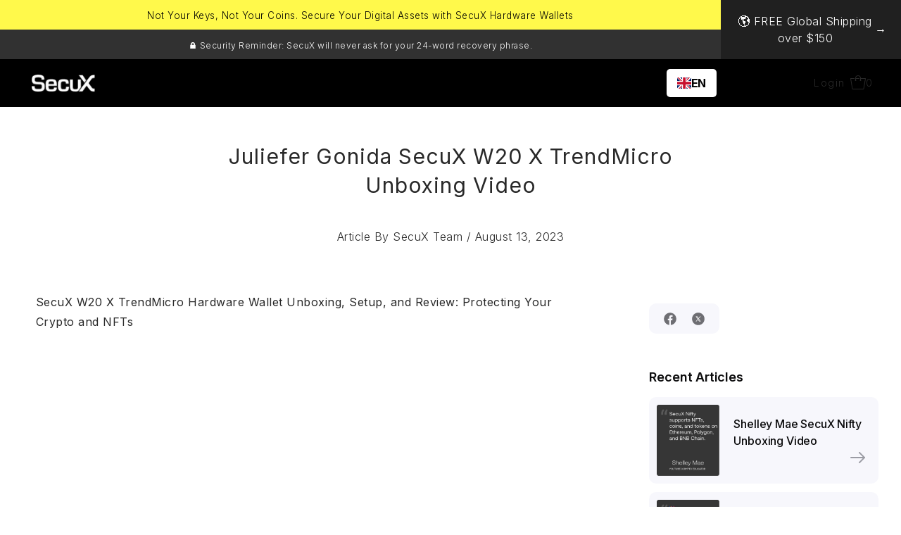

--- FILE ---
content_type: text/html; charset=utf-8
request_url: https://secuxtech.com/blogs/unboxing/juliefer-gonida-secux-w20-x-trendmicro-unboxing-video
body_size: 42158
content:
<!doctype html>
<html class="no-js supports-no-cookies" lang="en">
  <head>
    <meta charset="utf-8">
    <meta http-equiv="X-UA-Compatible" content="IE=edge">
    <meta name="viewport" content="width=device-width,initial-scale=1">
    <meta name="theme-color" content="#292929">
    <link rel="stylesheet" href="//secuxtech.com/cdn/shop/t/83/assets/tailwind.css?v=13900929732364629751759207673"><link rel="canonical" href="https://secuxtech.com/blogs/unboxing/juliefer-gonida-secux-w20-x-trendmicro-unboxing-video"><link rel="preconnect" href="https://cdn.shopify.com" crossorigin><link rel="preconnect" href="https://fonts.shopifycdn.com" crossorigin><!-- Preload onDomain stylesheets and script libraries -->
    <link rel="preload" href="//secuxtech.com/cdn/shop/t/83/assets/theme.css?v=152276681318858492811765526321" as="style">
    <link rel="preload" href="//secuxtech.com/cdn/shop/t/83/assets/theme.js?v=176487372611702030811755319530" as="script">
      <link rel="shortcut icon" href="//secuxtech.com/cdn/shop/files/SecuX_favicon_0de344f9-c666-47fa-b70a-5c5403090bb4_32x32.png?v=1644396053" type="image/png">
    

    <title>
      SecuX W20 X TrendMicro Hardware Wallet | SecuX Unboxing
</title>

    <meta name="description" content="SecuX W20 X TrendMicro Hardware Wallet Unboxing, Setup, and Review: Protecting Your Crypto and NFTs.">

    
<meta property="og:image" content="http://secuxtech.com/cdn/shop/articles/Juliefer-Gonida-SecuX-W20-X-TrendMicro-Unboxing-Video.png?v=1706065315">
  <meta property="og:image:secure_url" content="https://secuxtech.com/cdn/shop/articles/Juliefer-Gonida-SecuX-W20-X-TrendMicro-Unboxing-Video.png?v=1706065315">
  <meta property="og:image:width" content="600">
  <meta property="og:image:height" content="681"><meta property="og:site_name" content="SecuX">


<meta name="twitter:card" content="summary_large_image"><meta name="twitter:site" content="@https://x.com/SecuXwallet/"><meta name="twitter:title" content="Juliefer Gonida SecuX W20 X TrendMicro Unboxing Video">
  <meta name="twitter:description" content="SecuX W20 X TrendMicro Hardware Wallet Unboxing, Setup, and Review: Protecting Your Crypto and NFTs





"><meta property="twitter:image" content="https://secuxtech.com/cdn/shop/articles/Juliefer-Gonida-SecuX-W20-X-TrendMicro-Unboxing-Video_1024x1024.png?v=1706065315">
    
 <script type="application/ld+json">
   {
     "@context": "https://schema.org",
     "@type": "BlogPosting",
     "author": {
       "@type": "Person",
       "name": "Nicole Liu"
     },
     "datePublished": "2024-01-24",
     "headline": "Juliefer Gonida SecuX W20 X TrendMicro Unboxing Video",
     "image": "articles/Juliefer-Gonida-SecuX-W20-X-TrendMicro-Unboxing-Video.png",
     "publisher": {
       "@type": "Organization",
       "name": "SecuX",
       "url": "/"
       
     },
     "dateModified": "2024-03-13",
     "mainEntityOfPage": "/blogs/unboxing/juliefer-gonida-secux-w20-x-trendmicro-unboxing-video"
   }
 </script>



    <script src="//secuxtech.com/cdn/shop/t/83/assets/theme.js?v=176487372611702030811755319530" defer></script>

    <script>window.performance && window.performance.mark && window.performance.mark('shopify.content_for_header.start');</script><meta name="facebook-domain-verification" content="q3fpnm4is1knixadzjs3lm3uct4dli">
<meta name="google-site-verification" content="4Cd0jQu1fbAaOg9cj4WrjhSeg06XR43LXi8-GxTPRwU">
<meta id="shopify-digital-wallet" name="shopify-digital-wallet" content="/55192780887/digital_wallets/dialog">
<meta name="shopify-checkout-api-token" content="2a0d284eb600dda5ffae030c62009034">
<meta id="in-context-paypal-metadata" data-shop-id="55192780887" data-venmo-supported="false" data-environment="production" data-locale="en_US" data-paypal-v4="true" data-currency="USD">
<link rel="alternate" type="application/atom+xml" title="Feed" href="/blogs/unboxing.atom" />
<script async="async" src="/checkouts/internal/preloads.js?locale=en-US"></script>
<script id="shopify-features" type="application/json">{"accessToken":"2a0d284eb600dda5ffae030c62009034","betas":["rich-media-storefront-analytics"],"domain":"secuxtech.com","predictiveSearch":true,"shopId":55192780887,"locale":"en"}</script>
<script>var Shopify = Shopify || {};
Shopify.shop = "secux-test.myshopify.com";
Shopify.locale = "en";
Shopify.currency = {"active":"USD","rate":"1.0"};
Shopify.country = "US";
Shopify.theme = {"name":"Official - Reseller Page, Help by Service","id":135494729815,"schema_name":"Drop","schema_version":"2.1.0","theme_store_id":null,"role":"main"};
Shopify.theme.handle = "null";
Shopify.theme.style = {"id":null,"handle":null};
Shopify.cdnHost = "secuxtech.com/cdn";
Shopify.routes = Shopify.routes || {};
Shopify.routes.root = "/";</script>
<script type="module">!function(o){(o.Shopify=o.Shopify||{}).modules=!0}(window);</script>
<script>!function(o){function n(){var o=[];function n(){o.push(Array.prototype.slice.apply(arguments))}return n.q=o,n}var t=o.Shopify=o.Shopify||{};t.loadFeatures=n(),t.autoloadFeatures=n()}(window);</script>
<script id="shop-js-analytics" type="application/json">{"pageType":"article"}</script>
<script defer="defer" async type="module" src="//secuxtech.com/cdn/shopifycloud/shop-js/modules/v2/client.init-shop-cart-sync_BdyHc3Nr.en.esm.js"></script>
<script defer="defer" async type="module" src="//secuxtech.com/cdn/shopifycloud/shop-js/modules/v2/chunk.common_Daul8nwZ.esm.js"></script>
<script type="module">
  await import("//secuxtech.com/cdn/shopifycloud/shop-js/modules/v2/client.init-shop-cart-sync_BdyHc3Nr.en.esm.js");
await import("//secuxtech.com/cdn/shopifycloud/shop-js/modules/v2/chunk.common_Daul8nwZ.esm.js");

  window.Shopify.SignInWithShop?.initShopCartSync?.({"fedCMEnabled":true,"windoidEnabled":true});

</script>
<script>(function() {
  var isLoaded = false;
  function asyncLoad() {
    if (isLoaded) return;
    isLoaded = true;
    var urls = ["https:\/\/ufe.helixo.co\/scripts\/sdk.min.js?shop=secux-test.myshopify.com","https:\/\/static.affiliatly.com\/shopify\/v3\/shopify.js?affiliatly_code=AF-1056718\u0026s=2\u0026shop=secux-test.myshopify.com","https:\/\/assets1.adroll.com\/shopify\/latest\/j\/shopify_rolling_bootstrap_v2.js?adroll_adv_id=3JB5ADFZ3FEVLMJK25CFCB\u0026adroll_pix_id=DX6PTJJ45RGKFL5YGCNRX4\u0026shop=secux-test.myshopify.com","https:\/\/d9fvwtvqz2fm1.cloudfront.net\/shop\/js\/discount-on-cart-pro.min.js?shop=secux-test.myshopify.com","https:\/\/d18eg7dreypte5.cloudfront.net\/browse-abandonment\/smsbump_timer.js?shop=secux-test.myshopify.com","\/\/cdn.shopify.com\/proxy\/c00d0c1843793accf4d2922af1a9e45b6612d333c9f4ff99c42658f1c9c2a306\/d1639lhkj5l89m.cloudfront.net\/js\/storefront\/uppromote.js?shop=secux-test.myshopify.com\u0026sp-cache-control=cHVibGljLCBtYXgtYWdlPTkwMA","https:\/\/omnisnippet1.com\/platforms\/shopify.js?source=scriptTag\u0026v=2025-08-29T03\u0026shop=secux-test.myshopify.com","https:\/\/cdn.weglot.com\/weglot_script_tag.js?shop=secux-test.myshopify.com"];
    for (var i = 0; i < urls.length; i++) {
      var s = document.createElement('script');
      s.type = 'text/javascript';
      s.async = true;
      s.src = urls[i];
      var x = document.getElementsByTagName('script')[0];
      x.parentNode.insertBefore(s, x);
    }
  };
  if(window.attachEvent) {
    window.attachEvent('onload', asyncLoad);
  } else {
    window.addEventListener('load', asyncLoad, false);
  }
})();</script>
<script id="__st">var __st={"a":55192780887,"offset":28800,"reqid":"8b963353-b650-4a11-8318-6e8596a24d32-1768953191","pageurl":"secuxtech.com\/blogs\/unboxing\/juliefer-gonida-secux-w20-x-trendmicro-unboxing-video","s":"articles-562496766039","u":"a6549ed32497","p":"article","rtyp":"article","rid":562496766039};</script>
<script>window.ShopifyPaypalV4VisibilityTracking = true;</script>
<script id="captcha-bootstrap">!function(){'use strict';const t='contact',e='account',n='new_comment',o=[[t,t],['blogs',n],['comments',n],[t,'customer']],c=[[e,'customer_login'],[e,'guest_login'],[e,'recover_customer_password'],[e,'create_customer']],r=t=>t.map((([t,e])=>`form[action*='/${t}']:not([data-nocaptcha='true']) input[name='form_type'][value='${e}']`)).join(','),a=t=>()=>t?[...document.querySelectorAll(t)].map((t=>t.form)):[];function s(){const t=[...o],e=r(t);return a(e)}const i='password',u='form_key',d=['recaptcha-v3-token','g-recaptcha-response','h-captcha-response',i],f=()=>{try{return window.sessionStorage}catch{return}},m='__shopify_v',_=t=>t.elements[u];function p(t,e,n=!1){try{const o=window.sessionStorage,c=JSON.parse(o.getItem(e)),{data:r}=function(t){const{data:e,action:n}=t;return t[m]||n?{data:e,action:n}:{data:t,action:n}}(c);for(const[e,n]of Object.entries(r))t.elements[e]&&(t.elements[e].value=n);n&&o.removeItem(e)}catch(o){console.error('form repopulation failed',{error:o})}}const l='form_type',E='cptcha';function T(t){t.dataset[E]=!0}const w=window,h=w.document,L='Shopify',v='ce_forms',y='captcha';let A=!1;((t,e)=>{const n=(g='f06e6c50-85a8-45c8-87d0-21a2b65856fe',I='https://cdn.shopify.com/shopifycloud/storefront-forms-hcaptcha/ce_storefront_forms_captcha_hcaptcha.v1.5.2.iife.js',D={infoText:'Protected by hCaptcha',privacyText:'Privacy',termsText:'Terms'},(t,e,n)=>{const o=w[L][v],c=o.bindForm;if(c)return c(t,g,e,D).then(n);var r;o.q.push([[t,g,e,D],n]),r=I,A||(h.body.append(Object.assign(h.createElement('script'),{id:'captcha-provider',async:!0,src:r})),A=!0)});var g,I,D;w[L]=w[L]||{},w[L][v]=w[L][v]||{},w[L][v].q=[],w[L][y]=w[L][y]||{},w[L][y].protect=function(t,e){n(t,void 0,e),T(t)},Object.freeze(w[L][y]),function(t,e,n,w,h,L){const[v,y,A,g]=function(t,e,n){const i=e?o:[],u=t?c:[],d=[...i,...u],f=r(d),m=r(i),_=r(d.filter((([t,e])=>n.includes(e))));return[a(f),a(m),a(_),s()]}(w,h,L),I=t=>{const e=t.target;return e instanceof HTMLFormElement?e:e&&e.form},D=t=>v().includes(t);t.addEventListener('submit',(t=>{const e=I(t);if(!e)return;const n=D(e)&&!e.dataset.hcaptchaBound&&!e.dataset.recaptchaBound,o=_(e),c=g().includes(e)&&(!o||!o.value);(n||c)&&t.preventDefault(),c&&!n&&(function(t){try{if(!f())return;!function(t){const e=f();if(!e)return;const n=_(t);if(!n)return;const o=n.value;o&&e.removeItem(o)}(t);const e=Array.from(Array(32),(()=>Math.random().toString(36)[2])).join('');!function(t,e){_(t)||t.append(Object.assign(document.createElement('input'),{type:'hidden',name:u})),t.elements[u].value=e}(t,e),function(t,e){const n=f();if(!n)return;const o=[...t.querySelectorAll(`input[type='${i}']`)].map((({name:t})=>t)),c=[...d,...o],r={};for(const[a,s]of new FormData(t).entries())c.includes(a)||(r[a]=s);n.setItem(e,JSON.stringify({[m]:1,action:t.action,data:r}))}(t,e)}catch(e){console.error('failed to persist form',e)}}(e),e.submit())}));const S=(t,e)=>{t&&!t.dataset[E]&&(n(t,e.some((e=>e===t))),T(t))};for(const o of['focusin','change'])t.addEventListener(o,(t=>{const e=I(t);D(e)&&S(e,y())}));const B=e.get('form_key'),M=e.get(l),P=B&&M;t.addEventListener('DOMContentLoaded',(()=>{const t=y();if(P)for(const e of t)e.elements[l].value===M&&p(e,B);[...new Set([...A(),...v().filter((t=>'true'===t.dataset.shopifyCaptcha))])].forEach((e=>S(e,t)))}))}(h,new URLSearchParams(w.location.search),n,t,e,['guest_login'])})(!0,!0)}();</script>
<script integrity="sha256-4kQ18oKyAcykRKYeNunJcIwy7WH5gtpwJnB7kiuLZ1E=" data-source-attribution="shopify.loadfeatures" defer="defer" src="//secuxtech.com/cdn/shopifycloud/storefront/assets/storefront/load_feature-a0a9edcb.js" crossorigin="anonymous"></script>
<script data-source-attribution="shopify.dynamic_checkout.dynamic.init">var Shopify=Shopify||{};Shopify.PaymentButton=Shopify.PaymentButton||{isStorefrontPortableWallets:!0,init:function(){window.Shopify.PaymentButton.init=function(){};var t=document.createElement("script");t.src="https://secuxtech.com/cdn/shopifycloud/portable-wallets/latest/portable-wallets.en.js",t.type="module",document.head.appendChild(t)}};
</script>
<script data-source-attribution="shopify.dynamic_checkout.buyer_consent">
  function portableWalletsHideBuyerConsent(e){var t=document.getElementById("shopify-buyer-consent"),n=document.getElementById("shopify-subscription-policy-button");t&&n&&(t.classList.add("hidden"),t.setAttribute("aria-hidden","true"),n.removeEventListener("click",e))}function portableWalletsShowBuyerConsent(e){var t=document.getElementById("shopify-buyer-consent"),n=document.getElementById("shopify-subscription-policy-button");t&&n&&(t.classList.remove("hidden"),t.removeAttribute("aria-hidden"),n.addEventListener("click",e))}window.Shopify?.PaymentButton&&(window.Shopify.PaymentButton.hideBuyerConsent=portableWalletsHideBuyerConsent,window.Shopify.PaymentButton.showBuyerConsent=portableWalletsShowBuyerConsent);
</script>
<script data-source-attribution="shopify.dynamic_checkout.cart.bootstrap">document.addEventListener("DOMContentLoaded",(function(){function t(){return document.querySelector("shopify-accelerated-checkout-cart, shopify-accelerated-checkout")}if(t())Shopify.PaymentButton.init();else{new MutationObserver((function(e,n){t()&&(Shopify.PaymentButton.init(),n.disconnect())})).observe(document.body,{childList:!0,subtree:!0})}}));
</script>
<script id='scb4127' type='text/javascript' async='' src='https://secuxtech.com/cdn/shopifycloud/privacy-banner/storefront-banner.js'></script><link id="shopify-accelerated-checkout-styles" rel="stylesheet" media="screen" href="https://secuxtech.com/cdn/shopifycloud/portable-wallets/latest/accelerated-checkout-backwards-compat.css" crossorigin="anonymous">
<style id="shopify-accelerated-checkout-cart">
        #shopify-buyer-consent {
  margin-top: 1em;
  display: inline-block;
  width: 100%;
}

#shopify-buyer-consent.hidden {
  display: none;
}

#shopify-subscription-policy-button {
  background: none;
  border: none;
  padding: 0;
  text-decoration: underline;
  font-size: inherit;
  cursor: pointer;
}

#shopify-subscription-policy-button::before {
  box-shadow: none;
}

      </style>

<script>window.performance && window.performance.mark && window.performance.mark('shopify.content_for_header.end');</script>

    

<style data-shopify>

@font-face {
  font-family: "Work Sans";
  font-weight: 300;
  font-style: normal;
  font-display: swap;
  src: url("//secuxtech.com/cdn/fonts/work_sans/worksans_n3.9147fb8a17f92eea90fbd0f4a12980752c760985.woff2") format("woff2"),
       url("//secuxtech.com/cdn/fonts/work_sans/worksans_n3.77ff01b19c0b08f0c3cb6da29ec620c1042f8122.woff") format("woff");
}

@font-face {
  font-family: "Work Sans";
  font-weight: 700;
  font-style: normal;
  font-display: swap;
  src: url("//secuxtech.com/cdn/fonts/work_sans/worksans_n7.e2cf5bd8f2c7e9d30c030f9ea8eafc69f5a92f7b.woff2") format("woff2"),
       url("//secuxtech.com/cdn/fonts/work_sans/worksans_n7.20f1c80359e7f7b4327b81543e1acb5c32cd03cd.woff") format("woff");
}

@font-face {
  font-family: "Work Sans";
  font-weight: 300;
  font-style: italic;
  font-display: swap;
  src: url("//secuxtech.com/cdn/fonts/work_sans/worksans_i3.e7200b0f85001676adc09f426fbd02b36a101a79.woff2") format("woff2"),
       url("//secuxtech.com/cdn/fonts/work_sans/worksans_i3.0b982862aa9814c0aaffa6cc9483d154d9607297.woff") format("woff");
}

@font-face {
  font-family: "Work Sans";
  font-weight: 700;
  font-style: italic;
  font-display: swap;
  src: url("//secuxtech.com/cdn/fonts/work_sans/worksans_i7.7cdba6320b03c03dcaa365743a4e0e729fe97e54.woff2") format("woff2"),
       url("//secuxtech.com/cdn/fonts/work_sans/worksans_i7.42a9f4016982495f4c0b0fb3dc64cf8f2d0c3eaa.woff") format("woff");
}

@font-face {
  font-family: "Playfair Display";
  font-weight: 400;
  font-style: normal;
  font-display: swap;
  src: url("//secuxtech.com/cdn/fonts/playfair_display/playfairdisplay_n4.9980f3e16959dc89137cc1369bfc3ae98af1deb9.woff2") format("woff2"),
       url("//secuxtech.com/cdn/fonts/playfair_display/playfairdisplay_n4.c562b7c8e5637886a811d2a017f9e023166064ee.woff") format("woff");
}

@font-face {
  font-family: "Work Sans";
  font-weight: 300;
  font-style: normal;
  font-display: swap;
  src: url("//secuxtech.com/cdn/fonts/work_sans/worksans_n3.9147fb8a17f92eea90fbd0f4a12980752c760985.woff2") format("woff2"),
       url("//secuxtech.com/cdn/fonts/work_sans/worksans_n3.77ff01b19c0b08f0c3cb6da29ec620c1042f8122.woff") format("woff");
}

:root {
  --heading-family: "Playfair Display";
  --heading-weight: 400;
  --heading-style: normal;
  --heading-spacing: 1px;
  --heading-align: center;

  --main-family: "Work Sans";
  --main-weight: 300;
  --main-style: normal;
  --main-spacing: 0.5px;

  --nav-family: "Work Sans";
  --nav-weight: 300;
  --nav-style: normal;
  --nav-spacing: 1.5px;
  --nav-transform: unset;

  --font-size: 16px;
  --nav-size: 14px;
  --h1-size: 40px;
  --h2-size: 28px;
  --h3-size: 22px;

  --font-size-sm: calc(16px - 2px);

  --buttons-transform: uppercase;
  --buttons-border-weight: 1px;
  --buttons-corners: 0;
  --buttons-height: 48px;
  --buttons-spacing: 1px;
  --form-border-weight: 1px;

  --slideout-desktop: 550px;
  --slideout-desktop-n: -550px;
  --slideout-mobile: 350px;
  --slideout-mobile-n: -350px;

  --keyboard-focus: #C8C8C8;
  --keyboard-border-style: dashed;
  --keyboard-border-weight: 1px;
  --keyboard-border-offset-weight: -1px;

  --scheme-1-bg: #ffffff;
  --scheme-1-text: #292929;
  --scheme-1-hover: #eeeeee;

  --scheme-2-bg: #eeeeee;
  --scheme-2-text: #292929;
  --scheme-2-hover: #ffffff;

  --scheme-3-bg-light: #5c5c5c;
  --scheme-3-bg: #292929;
  --scheme-3-text: #ffffff;
  --scheme-3-hover: #eeeeee;

  --background: #ffffff;
  --background-accent: #f7f7f7;
  --background-dark: #cccccc;
  --text-color-light: #5c5c5c;
  --text-color: #292929;
  --dotted-color: #292929;
  --sale-color: #BF3333;
  --sale-color-dark: #6e1e1e;
  --sale-color-light: #dc7c7c;
  --announcement-bg: #292929;
  --announcement-text: #e1e1e1;
  --announcement-hover: #f0f0f0;
  --header-bg: #ffffff;
  --header-text: #292929;
  --header-text-over: #292929;
  --header-text-over-dark: #000000;
  --header-text-over-light: #8f8f8f;
  --header-hover: #9e9e9e;
  --button-bg: #292929;
  --button-text: #ffffff;
  --button-hover: #9e9e9e;
  --secondary-button-bg: #d7d7d7;
  --secondary-button-text: #ffffff;
  --secondary-button-hover: #9e9e9e;
  --directional-bg: #292929;
  --directional-text: #ffffff;
  --directional-hover: #9e9e9e;
  --footer-bg: #292929;
  --footer-text: #ffffff;
  --footer-hover: #9e9e9e;
  --error-msg-dark: #BF3333;
  --error-msg-light: #e7a4a4;
  --success-msg-dark: #556c5a;
  --success-msg-light: #a3b7a7;
  --slideshow-btn-height: 34px;
  --slideshow-btn-width: 34px;
  --masonry-padding: 20px;
  --section-padding: 100px;

  --star-active: rgb(41, 41, 41);
  --star-inactive: rgb(118, 118, 118);

  --countdown-size: 64px;
  --header-height: 0px;
}
.ajax-cart__free-shipping {
  background-color: var(--scheme-3-bg);
  color: var(--scheme-3-text);
}
.ajax-cart__free-shipping p,
.ajax-cart__free-shipping a,
.ajax-cart__free-shipping small,
.ajax-cart__free-shipping span {
  color: var(--scheme-3-text);
}
@media (max-width: 967px) {
  :root {
    --countdown-size: 44px;
  }
}
@media (max-width: 740px) {
  :root {
    --font-size: calc(16px - (16px * 0.15));
    --nav-size: calc(14px - (14px * 0.15));
    --h1-size: calc(40px - (40px * 0.15));
    --h2-size: calc(28px - (28px * 0.15));
    --h3-size: calc(22px - (22px * 0.15));
  }
}
</style>


    <!-- Google Tag Manager -->
    <script>
      (function (w, d, s, l, i) {
        w[l] = w[l] || [];
        w[l].push({ 'gtm.start': new Date().getTime(), event: 'gtm.js' });
        var f = d.getElementsByTagName(s)[0],
          j = d.createElement(s),
          dl = l != 'dataLayer' ? '&l=' + l : '';
        j.async = true;
        j.src = 'https://www.googletagmanager.com/gtm.js?id=' + i + dl;
        f.parentNode.insertBefore(j, f);
      })(window, document, 'script', 'dataLayer', 'GTM-P9DFR25P');
    </script>
    <!-- End Google Tag Manager -->

    <link href="//secuxtech.com/cdn/shop/t/83/assets/theme.css?v=152276681318858492811765526321" rel="stylesheet" type="text/css" media="all" />
    <link href="//secuxtech.com/cdn/shop/t/83/assets/custompage.css?v=116593171895091440581765530570" rel="stylesheet" type="text/css" media="all" />
<link rel="preload" as="font" href="//secuxtech.com/cdn/fonts/work_sans/worksans_n3.9147fb8a17f92eea90fbd0f4a12980752c760985.woff2" type="font/woff2" crossorigin><link rel="preload" as="font" href="//secuxtech.com/cdn/fonts/playfair_display/playfairdisplay_n4.9980f3e16959dc89137cc1369bfc3ae98af1deb9.woff2" type="font/woff2" crossorigin><link rel="preload" as="font" href="//secuxtech.com/cdn/fonts/work_sans/worksans_n3.9147fb8a17f92eea90fbd0f4a12980752c760985.woff2" type="font/woff2" crossorigin><script>
      document.documentElement.className = document.documentElement.className.replace('no-js', 'js');
    </script>

    <script
      src="https://code.jquery.com/jquery-3.4.1.js"
      integrity="sha256-WpOohJOqMqqyKL9FccASB9O0KwACQJpFTUBLTYOVvVU="
      crossorigin="anonymous"
    ></script>

    





    <script>
    
    
    
    
    var gsf_conversion_data = {page_type : '', event : '', data : {shop_currency : "USD"}};
    
</script>

   <!---- clarity 熱點追蹤 開始 ----->
<script type="text/javascript">
    (function(c,l,a,r,i,t,y){
        c[a]=c[a]||function(){(c[a].q=c[a].q||[]).push(arguments)};
        t=l.createElement(r);t.async=1;t.src="https://www.clarity.ms/tag/"+i;
        y=l.getElementsByTagName(r)[0];y.parentNode.insertBefore(t,y);
    })(window, document, "clarity", "script", "reo8eau645");
</script>
     <!---- clarity 熱點追蹤 結束 ----->

		
    
  <!-- BEGIN app block: shopify://apps/yotpo-product-reviews/blocks/reviews_tab/eb7dfd7d-db44-4334-bc49-c893b51b36cf -->

    <div
            class="yotpo-widget-instance"
            data-yotpo-instance-id="919699"
            data-yotpo-product-id="">
    </div>



<!-- END app block --><!-- BEGIN app block: shopify://apps/hulk-form-builder/blocks/app-embed/b6b8dd14-356b-4725-a4ed-77232212b3c3 --><!-- BEGIN app snippet: hulkapps-formbuilder-theme-ext --><script type="text/javascript">
  
  if (typeof window.formbuilder_customer != "object") {
        window.formbuilder_customer = {}
  }

  window.hulkFormBuilder = {
    form_data: {"form_8ASAA79q7pNO2P5hNodjwQ":{"uuid":"8ASAA79q7pNO2P5hNodjwQ","form_name":"App \/ Web \/ Transactions (Send \u0026 Receive)","form_data":{"div_back_gradient_1":"#fff","div_back_gradient_2":"#fff","back_color":"#fff","form_title":"\u003cp\u003eApp \/ Web \/ Transactions (Send \u0026amp; Receive)\u003c!-- notionvc: 06f95661-44b4-4d8f-84bf-36958259e4e4 --\u003e\u003c\/p\u003e\n","form_submit":"SUBMIT","after_submit":"clearAndAllow","after_submit_msg":"\u003cp\u003eThank you! We\u0026rsquo;ve received your request and will get back to you within 24\u0026ndash;48 hours.\u003c\/p\u003e\n\n\u003cp\u003eTo help us assist you faster, please avoid submitting the form multiple times.\u003c\/p\u003e\n\n\u003cp\u003e\u003c!-- notionvc: 5be810bb-1381-42bc-946d-32fe034897d4 --\u003e\u003c\/p\u003e\n","captcha_enable":"no","label_style":"blockLabels","input_border_radius":"5","back_type":"transparent","input_back_color":"#fff","input_back_color_hover":"#fff","back_shadow":"none","label_font_clr":"#888888","input_font_clr":"#888888","button_align":"leftBtn","button_clr":"#2680eb","button_back_clr":"#ffffff","button_border_radius":"5","form_width":"700px","form_border_size":0,"form_border_clr":"#c7c7c7","form_border_radius":0,"label_font_size":"14","input_font_size":"14","button_font_size":"16","form_padding":"25","input_border_color":"#ccc","input_border_color_hover":"#ccc","btn_border_clr":"#2680eb","btn_border_size":"1","form_name":"App \/ Web \/ Transactions (Send \u0026 Receive)","":"help@secuxtech.com","form_access_message":"\u003cp\u003ePlease login to access the form\u003cbr\u003eDo not have an account? Create account\u003c\/p\u003e","advance_css":"input,\nselect,\ntextarea {\n  padding: 17px 20px !important;\n}\n\ninput,\nselect {\n  height: auto !important;\n}\n\n.form_title_div \u003e p {\n  font-size: 35px !important;\n  font-family: Inter;\n  line-height: 116%;\n  color: #292929;\n  font-weight: 600;\n  padding-bottom: 25px;\n  text-align: center;\n\n  @media screen and (max-width: 768px) {\n    font-size: 21px !important;\n  }\n}\n","input_placeholder_clr":"#888888","input_fonts_type":"Google Fonts","input_font_family":"Inter","label_font_family":"Inter","advance_js":"const modelInput = document.getElementById('form_input_4');\nconst platformInput = document.getElementById('form_input_5');\nconst osInput = document.getElementById('form_input_6');\n\nmodelInput.addEventListener('change', (e) =\u003e {\n  const value = e.target.value;\n  console.log('model value=\u003e', value);\n\n  platformInput.value = '';\n  osInput.value = '';\n\n  mutatePlatformInputOptions(value);\n});\n\nplatformInput.addEventListener('change', (e) =\u003e {\n  const value = e.target.value;\n  console.log('platform value', value);\n\n  osInput.value = '';\n\n  mutateOSInputOptions(value);\n});\n\nfunction mutatePlatformInputOptions(modelInputValue) {\n  const defaultOption = new Option('Please Select', '');\n  const webApplicationOption = new Option(\n    'SecuXess web application',\n    'SecuXess web application',\n  );\n  const walletOption = new Option(\n    'SecuX Wallet app',\n    'SecuX Wallet app',\n  );\n\n  platformInput.length = 0;\n\n  platformInput.add(defaultOption);\n\n  if (modelInputValue === 'W10' || modelInputValue === 'Forte') {\n    platformInput.add(webApplicationOption);\n  } else if (modelInputValue === 'Nifty\/Neo Series') {\n    platformInput.add(walletOption);\n  } else {\n    platformInput.add(webApplicationOption);\n    platformInput.add(walletOption);\n  }\n}\n\nfunction mutateOSInputOptions(platformInputValue) {\n  const defaultOption = new Option('Please Select', '');\n  const windowsOption = new Option('Windows', 'Windows');\n  const macOSOption = new Option('MacOS', 'MacOS');\n  const linuxOption = new Option('Linux', 'Linux');\n  const androidOption = new Option('Android', 'Android');\n  const iOSOption = new Option('iOS', 'iOS');\n\n  osInput.length = 0;\n\n  osInput.add(defaultOption);\n\n  if (platformInputValue === 'SecuXess web application') {\n    osInput.add(windowsOption);\n    osInput.add(macOSOption);\n    osInput.add(linuxOption);\n  } else {\n    osInput.add(androidOption);\n    osInput.add(iOSOption);\n  }\n}\n\nfunction appendPrivacyPolicyLink(selector = '') {\n  const privacyPolicylabel = document.querySelector(selector);\n\n  if (!privacyPolicylabel) return;\n\n  const privacyLink = document.createElement('a');\n  privacyLink.innerHTML = 'View our Privacy Policy';\n  privacyLink.href =\n    'https:\/\/secuxtech.com\/pages\/secux-privacy-policy';\n  privacyLink.target = '_blank';\n  privacyLink.style = 'text-decoration: underline !important';\n\n  privacyPolicylabel.appendChild(privacyLink);\n\n  privacyLink.addEventListener('click', (e) =\u003e e.stopPropagation());\n}\n\nappendPrivacyPolicyLink(\"label[for='form_input_9']\");","form_timer_sec":"10","formElements":[{"Conditions":{},"type":"text","position":0,"label":"Your Name","placeholder":"Name","halfwidth":"yes","required":"yes","page_number":1,"customClass":"field name-field"},{"Conditions":{},"type":"email","position":1,"required":"yes","email_confirm":"no","label":"Your Email","placeholder":"Email","confirm_value":"no","halfwidth":"yes","page_number":1},{"Conditions":{},"type":"select","position":2,"label":"Subject","values":"Send \u0026 receive crypto\nSend \u0026 receive NFT\nScam alert\nDApp connect\nOther","elementCost":{},"required":"yes","page_number":1,"customClass":"field subject-field"},{"Conditions":{},"type":"text","position":3,"label":"Blockchain network","placeholder":"Ethereum","required":"yes","page_number":1},{"Conditions":{},"type":"select","position":4,"label":"Model","required":"yes","values":"V20\nW20\nW10\nShield BIO\nNifty\/Neo Series\nPUFido\nForte\nXseed\nOther","elementCost":{},"page_number":1,"customClass":"field model-field"},{"Conditions":{},"type":"select","position":5,"label":"Platform","required":"no","values":"SecuXess web application\nSecuX Wallet app","elementCost":{},"page_number":1},{"Conditions":{},"type":"select","position":6,"label":"OS","values":"Windows\nMacOS\nLinux\nAndroid\niOS\nOther","elementCost":{},"page_number":1},{"Conditions":{},"type":"textarea","position":7,"label":"Message","placeholder":"How may we assist you?","page_number":1,"inputHeight":"200"},{"Conditions":{},"type":"file","position":8,"label":"Upload File","allow_type":".jpg,.png,.jpeg,.pdf,.mp4,.wav,.wmv,.mov,.avi","enable_drag_and_drop":"no","imageMultiple":"yes","imagenoMultiple":"3","page_number":1},{"Conditions":{},"type":"checkbox","position":9,"label":"By submitting this form, I consent SecuX Support to process my data, contact me via email, and agree to the terms and conditions of the policy.","required":"yes","checked":"no","page_number":1,"result_in_yes_no":"no"}]},"is_spam_form":false,"shop_uuid":"9A5Obpm0N3c70JmnfscIqQ","shop_timezone":"Asia\/Taipei","shop_id":156859,"shop_is_after_submit_enabled":false,"shop_shopify_plan":"Shopify","shop_shopify_domain":"secux-test.myshopify.com"},"form_MGu_E00ys9nZZ0KCg1T-Vw":{"uuid":"MGu_E00ys9nZZ0KCg1T-Vw","form_name":"Device \u0026 Hardware Wallets (TEST FORM!!!!!)","form_data":{"div_back_gradient_1":"#fff","div_back_gradient_2":"#fff","back_color":"#fff","form_title":"\u003cp\u003eDevice \u0026amp; Hardware Wallets\u003c!-- notionvc: 13d8ad53-3cd2-42ae-9215-02660be593cd --\u003e\u003c\/p\u003e\n","form_submit":"SUBMIT","after_submit":"clearAndAllow","after_submit_msg":"\u003cp\u003eThank you! We\u0026rsquo;ve received your request and will get back to you within 24\u0026ndash;48 hours.\u003cbr \/\u003e\nTo help us assist you faster, please avoid submitting the form multiple times.\u003c\/p\u003e\n","captcha_enable":"no","label_style":"blockLabels","input_border_radius":"5","back_type":"transparent","input_back_color":"#fff","input_back_color_hover":"#fff","back_shadow":"none","label_font_clr":"#888888","input_font_clr":"#888888","button_align":"leftBtn","button_clr":"#2680eb","button_back_clr":"#ffffff","button_border_radius":"5","form_width":"700px","form_border_size":0,"form_border_clr":"#c7c7c7","form_border_radius":0,"label_font_size":"14","input_font_size":"14","button_font_size":"16","form_padding":"25","input_border_color":"#ccc","input_border_color_hover":"#ccc","btn_border_clr":"#2680eb","btn_border_size":"1","form_name":"Device \u0026 Hardware Wallets (TEST FORM!!!!!)","":"minghang.h@gmail.com","form_access_message":"\u003cp\u003ePlease login to access the form\u003cbr\u003eDo not have an account? Create account\u003c\/p\u003e","advance_css":"input,\nselect,\ntextarea {\n  padding: 17px 20px !important;\n}\n\ninput,\nselect {\n  height: auto !important;\n}\n\n.form_title_div \u003e p {\n  font-size: 35px !important;\n  font-family: Inter;\n  line-height: 116%;\n  color: #292929;\n  font-weight: 600;\n  padding-bottom: 25px;\n  text-align: center;\n\n  @media screen and (max-width: 768px) {\n    font-size: 21px !important;\n  }\n}\n","input_placeholder_clr":"#888888","input_fonts_type":"Google Fonts","input_font_family":"Inter","label_font_family":"Inter","advance_js":"const modelInput = document.getElementById('form_input_3');\nconst platformInput = document.getElementById('form_input_4');\nconst osInput = document.getElementById('form_input_5');\n\nmodelInput.addEventListener('change', (e) =\u003e {\n  const value = e.target.value;\n  console.log('model value=\u003e', value);\n\n  platformInput.value = '';\n  osInput.value = '';\n\n  mutatePlatformInputOptions(value);\n});\n\nplatformInput.addEventListener('change', (e) =\u003e {\n  const value = e.target.value;\n  console.log('platform value', value);\n\n  osInput.value = '';\n\n  mutateOSInputOptions(value);\n});\n\nfunction mutatePlatformInputOptions(modelInputValue) {\n  const defaultOption = new Option('Please Select', '');\n  const computerOption = new Option('Computer', 'Computer');\n  const mobileOption = new Option('Mobile\/Tablet', 'Mobile\/Tablet');\n\n  platformInput.length = 0;\n\n  platformInput.add(defaultOption);\n\n  if (modelInputValue === 'W10' || modelInputValue === 'Forte') {\n    platformInput.add(computerOption);\n  } else if (modelInputValue === 'Nifty\/Neo Series') {\n    platformInput.add(mobileOption);\n  } else {\n    platformInput.add(computerOption);\n    platformInput.add(mobileOption);\n  }\n}\n\nfunction mutateOSInputOptions(platformInputValue) {\n  const defaultOption = new Option('Please Select', '');\n  const windowsOption = new Option('Windows', 'Windows');\n  const macOSOption = new Option('MacOS', 'MacOS');\n  const linuxOption = new Option('Linux', 'Linux');\n  const androidOption = new Option('Android', 'Android');\n  const iOSOption = new Option('iOS', 'iOS');\n\n  osInput.length = 0;\n\n  osInput.add(defaultOption);\n\n  if (platformInputValue === 'Computer') {\n    osInput.add(windowsOption);\n    osInput.add(macOSOption);\n    osInput.add(linuxOption);\n  } else {\n    osInput.add(androidOption);\n    osInput.add(iOSOption);\n  }\n}\n\nfunction appendPrivacyPolicyLink(selector = '') {\n  const privacyPolicylabel = document.querySelector(selector);\n\n  if (!privacyPolicylabel) return;\n\n  const privacyLink = document.createElement('a');\n  privacyLink.innerHTML = 'View our Privacy Policy';\n  privacyLink.href =\n    'https:\/\/secuxtech.com\/pages\/secux-privacy-policy';\n  privacyLink.target = '_blank';\n  privacyLink.style = 'text-decoration: underline !important';\n\n  privacyPolicylabel.appendChild(privacyLink);\n\n  privacyLink.addEventListener('click', (e) =\u003e e.stopPropagation());\n}\n\nappendPrivacyPolicyLink(\"label[for='form_input_8']\");","custommessage":{},"form_timer_sec":"10","admin_email_response":"yes","formElements":[{"Conditions":{},"type":"text","position":0,"label":"Your Name","placeholder":"Name","halfwidth":"yes","required":"yes","page_number":1,"customClass":"field name-field"},{"Conditions":{},"type":"select","position":1,"label":"Subject","values":"New Device Setup\nRecover an Existing Wallet\nDevice Functions\nUSB Bluetooth Connections\nUpdate Firmware \/ SE\nOther","elementCost":{},"required":"yes","page_number":1,"customClass":"field subject-field"},{"Conditions":{},"type":"select","position":2,"label":"Model","required":"yes","values":"V20\nW20\nW10\nShield BIO\nNifty\/Neo Series\nPUFido\nForte\nXseed\nOther","elementCost":{},"page_number":1,"customClass":"field model-field"},{"Conditions":{},"type":"select","position":3,"label":"Platform","required":"no","values":"Computer\nMobile\/Tablet","elementCost":{},"page_number":1},{"Conditions":{},"type":"select","position":4,"label":"OS","values":"Windows\nMacOS\nLinux\nAndroid\niOS\nOther","elementCost":{},"page_number":1},{"Conditions":{},"type":"textarea","position":5,"label":"Message","placeholder":"How may we assist you?","page_number":1,"inputHeight":"200"},{"Conditions":{},"type":"file","position":6,"label":"Upload File","allow_type":".jpg,.png,.jpeg,.pdf,.mp4,.wav,.wmv,.mov,.avi","enable_drag_and_drop":"no","imageMultiple":"yes","imagenoMultiple":"3","page_number":1},{"Conditions":{},"type":"checkbox","position":7,"label":"By submitting this form, I consent to SecuX Support processing my data, contacting me via email, and agreeing to the terms and conditions of the policy.","required":"yes","checked":"no","page_number":1,"result_in_yes_no":"yes"}]},"is_spam_form":false,"shop_uuid":"9A5Obpm0N3c70JmnfscIqQ","shop_timezone":"Asia\/Taipei","shop_id":156859,"shop_is_after_submit_enabled":false,"shop_shopify_plan":"Shopify","shop_shopify_domain":"secux-test.myshopify.com"},"form_OR28ieVA1n0wsi0WvUCu6A":{"uuid":"OR28ieVA1n0wsi0WvUCu6A","form_name":"Online Shop \/ Orders ","form_data":{"div_back_gradient_1":"#fff","div_back_gradient_2":"#fff","back_color":"#fff","form_title":"\u003cp\u003eOnline Shop \/ Orders \u003c!-- notionvc: 488379bc-8514-4fe9-b1db-5977e2b896c3 --\u003e\u003c\/p\u003e\n","form_submit":"SUBMIT","after_submit":"clearAndAllow","after_submit_msg":"\u003cp\u003eThank you! We\u0026rsquo;ve received your request and will get back to you within 24\u0026ndash;48 hours.\u003c\/p\u003e\n\n\u003cp\u003eTo help us assist you faster, please avoid submitting the form multiple times.\u003c\/p\u003e\n\n\u003cp\u003e\u003c!-- notionvc: 25a7b1ae-a923-4784-83cd-a6ea5a01e465 --\u003e\u003c\/p\u003e\n","captcha_enable":"no","label_style":"blockLabels","input_border_radius":"5","back_type":"transparent","input_back_color":"#fff","input_back_color_hover":"#fff","back_shadow":"none","label_font_clr":"#888888","input_font_clr":"#888888","button_align":"leftBtn","button_clr":"#2680eb","button_back_clr":"#ffffff","button_border_radius":"5","form_width":"700px","form_border_size":0,"form_border_clr":"#c7c7c7","form_border_radius":0,"label_font_size":"14","input_font_size":"14","button_font_size":"16","form_padding":"25","input_border_color":"#ccc","input_border_color_hover":"#ccc","btn_border_clr":"#2680eb","btn_border_size":"1","form_name":"Online Shop \/ Orders ","":"","form_access_message":"\u003cp\u003ePlease login to access the form\u003cbr\u003eDo not have an account? Create account\u003c\/p\u003e","advance_css":"input,\nselect,\ntextarea {\n  padding: 17px 20px !important;\n}\n\ninput,\nselect {\n  height: auto !important;\n}\n\n.form_title_div \u003e p {\n  font-size: 35px !important;\n  font-family: Inter;\n  line-height: 116%;\n  color: #292929;\n  font-weight: 600;\n  padding-bottom: 25px;\n  text-align: center;\n\n  @media screen and (max-width: 768px) {\n    font-size: 21px !important;\n  }\n}\n","input_placeholder_clr":"#888888","input_fonts_type":"Google Fonts","input_font_family":"Inter","label_font_family":"Inter","advance_js":"function appendPrivacyPolicyLink(selector = '') {\n  const privacyPolicylabel = document.querySelector(selector);\n\n  if (!privacyPolicylabel) return;\n\n  const privacyLink = document.createElement('a');\n  privacyLink.innerHTML = 'View our Privacy Policy';\n  privacyLink.href =\n    'https:\/\/secuxtech.com\/pages\/secux-privacy-policy';\n  privacyLink.target = '_blank';\n  privacyLink.style = 'text-decoration: underline !important';\n\n  privacyPolicylabel.appendChild(privacyLink);\n\n  privacyLink.addEventListener('click', (e) =\u003e e.stopPropagation());\n}\n\nappendPrivacyPolicyLink(\"label[for='form_input_7']\");","form_timer_sec":"10","formElements":[{"Conditions":{},"type":"text","position":0,"label":"Your Name","placeholder":"Name","halfwidth":"yes","required":"yes","page_number":1,"customClass":"field name-field"},{"Conditions":{},"type":"email","position":1,"required":"yes","email_confirm":"no","label":"Your Email","placeholder":"Email","confirm_value":"no","halfwidth":"yes","page_number":1},{"Conditions":{},"type":"text","position":2,"label":"Order Number#","required":"yes","page_number":1},{"Conditions":{},"type":"newdate","position":3,"label":"Date of Order","placeholder":"MM\/DD\/YYYY","page_number":1},{"Conditions":{},"type":"select","position":4,"label":"Payment Method","values":"Paypal\nCredit Card\nOther","elementCost":{},"page_number":1},{"Conditions":{},"type":"textarea","position":5,"label":"Message","placeholder":"How may we assist you?","page_number":1,"inputHeight":"200"},{"Conditions":{},"type":"file","position":6,"label":"Upload File","allow_type":".jpg,.png,.jpeg,.pdf,.mp4,.wav,.wmv,.mov,.avi","enable_drag_and_drop":"no","imageMultiple":"yes","imagenoMultiple":"3","page_number":1},{"Conditions":{},"type":"checkbox","position":7,"label":"By submitting this form, I consent SecuX Support to process my data, contact me via email, and agree to the terms and conditions of the policy.","required":"yes","checked":"no","page_number":1,"result_in_yes_no":"yes"}]},"is_spam_form":false,"shop_uuid":"9A5Obpm0N3c70JmnfscIqQ","shop_timezone":"Asia\/Taipei","shop_id":156859,"shop_is_after_submit_enabled":false,"shop_shopify_plan":"Shopify","shop_shopify_domain":"secux-test.myshopify.com"},"form_SH1xanvmtiUrTaqvVekBcw":{"uuid":"SH1xanvmtiUrTaqvVekBcw","form_name":"Business Inquiry (Sales \/ Resellers \/ Distributors \/ Co-Brand Devices)","form_data":{"div_back_gradient_1":"#fff","div_back_gradient_2":"#fff","back_color":"#fff","form_title":"\u003cp\u003eBusiness Inquiry (Sales \/ Resellers \/ Distributors \/ Co-Brand Devices)\u003c!-- notionvc: e21ece6b-a6f1-48df-a116-359857cc0908 --\u003e\u003c\/p\u003e\n","form_submit":"SUBMIT","after_submit":"clearAndAllow","after_submit_msg":"\u003cp\u003eThank you! We\u0026rsquo;ve received your request and will get back to you within 24\u0026ndash;48 hours.\u003c\/p\u003e\n\n\u003cp\u003eTo help us assist you faster, please avoid submitting the form multiple times.\u003c\/p\u003e\n\n\u003cp\u003e\u003c!-- notionvc: 31fe4f9c-ab95-4a9b-945d-66fbccff9c87 --\u003e\u003c\/p\u003e\n","captcha_enable":"no","label_style":"blockLabels","input_border_radius":"5","back_type":"transparent","input_back_color":"#fff","input_back_color_hover":"#fff","back_shadow":"none","label_font_clr":"#888888","input_font_clr":"#888888","button_align":"leftBtn","button_clr":"#2680eb","button_back_clr":"#ffffff","button_border_radius":"5","form_width":"700px","form_border_size":0,"form_border_clr":"#c7c7c7","form_border_radius":0,"label_font_size":"14","input_font_size":"14","button_font_size":"16","form_padding":"25","input_border_color":"#ccc","input_border_color_hover":"#ccc","btn_border_clr":"#2680eb","btn_border_size":"1","form_name":"Business Inquiry (Sales \/ Resellers \/ Distributors \/ Co-Brand Devices)","":"sales@secuxtech.com","form_access_message":"\u003cp\u003ePlease login to access the form\u003cbr\u003eDo not have an account? Create account\u003c\/p\u003e","advance_css":"input,\nselect,\ntextarea {\n  padding: 17px 20px !important;\n}\n\ninput,\nselect {\n  height: auto !important;\n}\n\n.form_title_div \u003e p {\n  font-size: 35px !important;\n  font-family: Inter;\n  line-height: 116%;\n  color: #292929;\n  font-weight: 600;\n  padding-bottom: 25px;\n  text-align: center;\n\n  @media screen and (max-width: 768px) {\n    font-size: 21px !important;\n  }\n}\n","input_placeholder_clr":"#888888","input_fonts_type":"Google Fonts","input_font_family":"Inter","label_font_family":"Inter","advance_js":"function appendPrivacyPolicyLink(selector = '') {\n  const privacyPolicylabel = document.querySelector(selector);\n\n  if (!privacyPolicylabel) return;\n\n  const privacyLink = document.createElement('a');\n  privacyLink.innerHTML = 'View our Privacy Policy';\n  privacyLink.href =\n    'https:\/\/secuxtech.com\/pages\/secux-privacy-policy';\n  privacyLink.target = '_blank';\n  privacyLink.style = 'text-decoration: underline !important';\n\n  privacyPolicylabel.appendChild(privacyLink);\n\n  privacyLink.addEventListener('click', (e) =\u003e e.stopPropagation());\n}\n\nappendPrivacyPolicyLink(\"label[for='form_input_9']\");","form_timer_sec":"10","formElements":[{"Conditions":{},"type":"text","position":0,"label":"Your Name","placeholder":"Name","halfwidth":"yes","required":"yes","page_number":1,"customClass":"field name-field"},{"Conditions":{},"type":"email","position":1,"required":"yes","email_confirm":"no","label":"Your Email","placeholder":"Email","confirm_value":"no","halfwidth":"yes","page_number":1},{"Conditions":{},"type":"text","position":2,"label":"Job Title","required":"yes","page_number":1,"placeholder":"Job Title"},{"Conditions":{},"type":"text","position":3,"label":"Company Name","placeholder":"Company Name","required":"yes","page_number":1},{"Conditions":{},"type":"text","position":4,"label":"Country","placeholder":"Country","required":"yes","page_number":1},{"Conditions":{},"type":"text","position":5,"label":"Company Website","placeholder":"Company Website","required":"yes","page_number":1},{"Conditions":{},"type":"text","position":6,"label":"Company Address","placeholder":"Company Address","required":"yes","page_number":1},{"Conditions":{},"type":"textarea","position":7,"label":"Message","placeholder":"How may we assist you?","page_number":1,"inputHeight":"200"},{"Conditions":{},"type":"file","position":8,"label":"Upload File","allow_type":".jpg,.png,.jpeg,.pdf,.mp4,.wav,.wmv,.mov,.avi","enable_drag_and_drop":"no","imageMultiple":"yes","imagenoMultiple":"3","page_number":1},{"Conditions":{},"type":"checkbox","position":9,"label":"By submitting this form, I consent SecuX Support to process my data, contact me via email, and agree to the terms and conditions of the policy.","required":"yes","checked":"no","page_number":1,"result_in_yes_no":"no"}]},"is_spam_form":false,"shop_uuid":"9A5Obpm0N3c70JmnfscIqQ","shop_timezone":"Asia\/Taipei","shop_id":156859,"shop_is_after_submit_enabled":false,"shop_shopify_plan":"Shopify","shop_shopify_domain":"secux-test.myshopify.com"},"form_VPGWJ0zw5a_Rj6HqTNCgJA":{"uuid":"VPGWJ0zw5a_Rj6HqTNCgJA","form_name":"Device \u0026 Hardware Wallets","form_data":{"div_back_gradient_1":"#fff","div_back_gradient_2":"#fff","back_color":"#fff","form_title":"\u003cp\u003eDevice \u0026amp; Hardware Wallets\u003c!-- notionvc: 13d8ad53-3cd2-42ae-9215-02660be593cd --\u003e\u003c\/p\u003e\n","form_submit":"SUBMIT","after_submit":"clearAndAllow","after_submit_msg":"\u003cp\u003eThank you! We\u0026rsquo;ve received your request and will get back to you within 24\u0026ndash;48 hours.\u003cbr \/\u003e\nTo help us assist you faster, please avoid submitting the form multiple times.\u003c\/p\u003e\n","captcha_enable":"no","label_style":"blockLabels","input_border_radius":"5","back_type":"transparent","input_back_color":"#fff","input_back_color_hover":"#fff","back_shadow":"none","label_font_clr":"#888888","input_font_clr":"#888888","button_align":"leftBtn","button_clr":"#2680eb","button_back_clr":"#ffffff","button_border_radius":"5","form_width":"700px","form_border_size":0,"form_border_clr":"#c7c7c7","form_border_radius":0,"label_font_size":"14","input_font_size":"14","button_font_size":"16","form_padding":"25","input_border_color":"#ccc","input_border_color_hover":"#ccc","btn_border_clr":"#2680eb","btn_border_size":"1","form_name":"Device \u0026 Hardware Wallets","":"marketing@secuxtech.com","form_access_message":"\u003cp\u003ePlease login to access the form\u003cbr\u003eDo not have an account? Create account\u003c\/p\u003e","advance_css":"input,\nselect,\ntextarea {\n  padding: 17px 20px !important;\n}\n\ninput,\nselect {\n  height: auto !important;\n}\n\n.form_title_div \u003e p {\n  font-size: 35px !important;\n  font-family: Inter;\n  line-height: 116%;\n  color: #292929;\n  font-weight: 600;\n  padding-bottom: 25px;\n  text-align: center;\n\n  @media screen and (max-width: 768px) {\n    font-size: 21px !important;\n  }\n}\n","input_placeholder_clr":"#888888","input_fonts_type":"Google Fonts","input_font_family":"Inter","label_font_family":"Inter","advance_js":"const modelInput = document.getElementById('form_input_3');\nconst platformInput = document.getElementById('form_input_4');\nconst osInput = document.getElementById('form_input_5');\n\nmodelInput.addEventListener('change', (e) =\u003e {\n  const value = e.target.value;\n  console.log('model value=\u003e', value);\n\n  platformInput.value = '';\n  osInput.value = '';\n\n  mutatePlatformInputOptions(value);\n});\n\nplatformInput.addEventListener('change', (e) =\u003e {\n  const value = e.target.value;\n  console.log('platform value', value);\n\n  osInput.value = '';\n\n  mutateOSInputOptions(value);\n});\n\nfunction mutatePlatformInputOptions(modelInputValue) {\n  const defaultOption = new Option('Please Select', '');\n  const computerOption = new Option('Computer', 'Computer');\n  const mobileOption = new Option('Mobile\/Tablet', 'Mobile\/Tablet');\n\n  platformInput.length = 0;\n\n  platformInput.add(defaultOption);\n\n  if (modelInputValue === 'W10' || modelInputValue === 'Forte') {\n    platformInput.add(computerOption);\n  } else if (modelInputValue === 'Nifty\/Neo Series') {\n    platformInput.add(mobileOption);\n  } else {\n    platformInput.add(computerOption);\n    platformInput.add(mobileOption);\n  }\n}\n\nfunction mutateOSInputOptions(platformInputValue) {\n  const defaultOption = new Option('Please Select', '');\n  const windowsOption = new Option('Windows', 'Windows');\n  const macOSOption = new Option('MacOS', 'MacOS');\n  const linuxOption = new Option('Linux', 'Linux');\n  const androidOption = new Option('Android', 'Android');\n  const iOSOption = new Option('iOS', 'iOS');\n\n  osInput.length = 0;\n\n  osInput.add(defaultOption);\n\n  if (platformInputValue === 'Computer') {\n    osInput.add(windowsOption);\n    osInput.add(macOSOption);\n    osInput.add(linuxOption);\n  } else {\n    osInput.add(androidOption);\n    osInput.add(iOSOption);\n  }\n}\n\nfunction appendPrivacyPolicyLink(selector = '') {\n  const privacyPolicylabel = document.querySelector(selector);\n\n  if (!privacyPolicylabel) return;\n\n  const privacyLink = document.createElement('a');\n  privacyLink.innerHTML = 'View our Privacy Policy';\n  privacyLink.href =\n    'https:\/\/secuxtech.com\/pages\/secux-privacy-policy';\n  privacyLink.target = '_blank';\n  privacyLink.style = 'text-decoration: underline !important';\n\n  privacyPolicylabel.appendChild(privacyLink);\n\n  privacyLink.addEventListener('click', (e) =\u003e e.stopPropagation());\n}\n\nappendPrivacyPolicyLink(\"label[for='form_input_8']\");","custommessage":{},"form_timer_sec":"10","formElements":[{"Conditions":{},"type":"text","position":0,"label":"Your Name","placeholder":"Name","halfwidth":"yes","required":"yes","page_number":1,"customClass":"field name-field"},{"Conditions":{},"type":"email","position":1,"required":"yes","email_confirm":"no","label":"Your Email","placeholder":"Email","confirm_value":"no","halfwidth":"yes","page_number":1},{"Conditions":{},"type":"select","position":2,"label":"Subject","values":"New Device Setup\nRecover an Existing Wallet\nDevice Functions\nUSB Bluetooth Connections\nUpdate Firmware \/ SE\nOther","elementCost":{},"required":"yes","page_number":1,"customClass":"field subject-field"},{"Conditions":{},"type":"select","position":3,"label":"Model","required":"yes","values":"V20\nW20\nW10\nShield BIO\nNifty\/Neo Series\nPUFido\nForte\nXseed\nOther","elementCost":{},"page_number":1,"customClass":"field model-field"},{"Conditions":{},"type":"select","position":4,"label":"Platform","required":"no","values":"Computer\nMobile\/Tablet","elementCost":{},"page_number":1},{"Conditions":{},"type":"select","position":5,"label":"OS","values":"Windows\nMacOS\nLinux\nAndroid\niOS\nOther","elementCost":{},"page_number":1},{"Conditions":{},"type":"textarea","position":6,"label":"Message","placeholder":"How may we assist you?","page_number":1,"inputHeight":"200"},{"Conditions":{},"type":"file","position":7,"label":"Upload File","allow_type":".jpg,.png,.jpeg,.pdf,.mp4,.wav,.wmv,.mov,.avi","enable_drag_and_drop":"no","imageMultiple":"yes","imagenoMultiple":"3","page_number":1},{"Conditions":{},"type":"checkbox","position":8,"label":"By submitting this form, I consent to SecuX Support processing my data, contacting me via email, and agreeing to the terms and conditions of the policy.","required":"yes","checked":"no","page_number":1,"result_in_yes_no":"yes"}]},"is_spam_form":false,"shop_uuid":"9A5Obpm0N3c70JmnfscIqQ","shop_timezone":"Asia\/Taipei","shop_id":156859,"shop_is_after_submit_enabled":false,"shop_shopify_plan":"Shopify","shop_shopify_domain":"secux-test.myshopify.com"},"form_YrXcglTcLcdJQwRBMbN3gA":{"uuid":"YrXcglTcLcdJQwRBMbN3gA","form_name":"Affiliate \/ Marketing \/ Partnership \/ Media \u0026 PR","form_data":{"div_back_gradient_1":"#fff","div_back_gradient_2":"#fff","back_color":"#fff","form_title":"\u003cp\u003eAffiliate \/ Marketing \/ Partnership \/ Media \u0026amp; PR\u003c!-- notionvc: 8be5d9e3-4389-4f71-90be-a7bfbd4b14e8 --\u003e\u003c\/p\u003e\n","form_submit":"SUBMIT","after_submit":"clearAndAllow","after_submit_msg":"\u003cp\u003eThank you! We\u0026rsquo;ve received your request and will get back to you within 24\u0026ndash;48 hours.\u003c\/p\u003e\n\n\u003cp\u003eTo help us assist you faster, please avoid submitting the form multiple times.\u003c\/p\u003e\n\n\u003cp\u003e\u003c!-- notionvc: 266adeb5-d8ac-4050-a168-b9c7549071eb --\u003e\u003c\/p\u003e\n","captcha_enable":"no","label_style":"blockLabels","input_border_radius":"5","back_type":"transparent","input_back_color":"#fff","input_back_color_hover":"#fff","back_shadow":"none","label_font_clr":"#888888","input_font_clr":"#888888","button_align":"leftBtn","button_clr":"#2680eb","button_back_clr":"#ffffff","button_border_radius":"5","form_width":"700px","form_border_size":0,"form_border_clr":"#c7c7c7","form_border_radius":0,"label_font_size":"14","input_font_size":"14","button_font_size":"16","form_padding":"25","input_border_color":"#ccc","input_border_color_hover":"#ccc","btn_border_clr":"#2680eb","btn_border_size":"1","form_name":"Affiliate \/ Marketing \/ Partnership \/ Media \u0026 PR","":"","form_access_message":"\u003cp\u003ePlease login to access the form\u003cbr\u003eDo not have an account? Create account\u003c\/p\u003e","advance_css":"input,\nselect,\ntextarea {\n  padding: 17px 20px !important;\n}\n\ninput,\nselect {\n  height: auto !important;\n}\n\n.form_title_div \u003e p {\n  font-size: 35px !important;\n  font-family: Inter;\n  line-height: 116%;\n  color: #292929;\n  font-weight: 600;\n  padding-bottom: 25px;\n  text-align: center;\n\n  @media screen and (max-width: 768px) {\n    font-size: 21px !important;\n  }\n}\n","input_placeholder_clr":"#888888","input_fonts_type":"Google Fonts","input_font_family":"Inter","label_font_family":"Inter","advance_js":"function appendPrivacyPolicyLink(selector = '') {\n  const privacyPolicylabel = document.querySelector(selector);\n\n  if (!privacyPolicylabel) return;\n\n  const privacyLink = document.createElement('a');\n  privacyLink.innerHTML = 'View our Privacy Policy';\n  privacyLink.href =\n    'https:\/\/secuxtech.com\/pages\/secux-privacy-policy';\n  privacyLink.target = '_blank';\n  privacyLink.style = 'text-decoration: underline !important';\n\n  privacyPolicylabel.appendChild(privacyLink);\n\n  privacyLink.addEventListener('click', (e) =\u003e e.stopPropagation());\n}\n\nappendPrivacyPolicyLink(\"label[for='form_input_10']\");","form_timer_sec":"10","formElements":[{"Conditions":{},"type":"text","position":0,"label":"Your Name","placeholder":"Name","halfwidth":"yes","required":"yes","page_number":1,"customClass":"field name-field"},{"Conditions":{},"type":"email","position":1,"required":"yes","email_confirm":"no","label":"Your Email","placeholder":"Email","confirm_value":"no","halfwidth":"yes","page_number":1},{"Conditions":{},"type":"text","position":2,"label":"Job Title","required":"yes","page_number":1,"placeholder":"Job Title"},{"Conditions":{},"type":"select","position":3,"label":"Subject","values":"Affiliate Program\nMarketing\nPR\nOther","elementCost":{},"page_number":1},{"Conditions":{},"type":"text","position":4,"label":"Company Name","placeholder":"Company Name","required":"yes","page_number":1},{"Conditions":{},"type":"text","position":5,"label":"Company Website","placeholder":"Company Website","required":"yes","page_number":1},{"Conditions":{},"type":"text","position":6,"label":"Blog URL","placeholder":"Blog URL","required":"yes","page_number":1},{"Conditions":{},"type":"multipleCheckbox","position":7,"label":"Social Media Accounts","values":"Youtube\nFacebook\nTwitter\nInstagram\nTelegram\nMedium\nReddit\nOther","elementCost":{},"other_for_multi_value":"yes","other_multi_checkbox_label":"Other","page_number":1},{"Conditions":{},"type":"textarea","position":8,"label":"Message","placeholder":"How may we assist you?","page_number":1,"inputHeight":"200"},{"Conditions":{},"type":"file","position":9,"label":"Upload File","allow_type":".jpg,.png,.jpeg,.pdf,.mp4,.wav,.wmv,.mov,.avi","enable_drag_and_drop":"no","imageMultiple":"yes","imagenoMultiple":"3","page_number":1},{"Conditions":{},"type":"checkbox","position":10,"label":"By submitting this form, I consent SecuX Support to process my data, contact me via email, and agree to the terms and conditions of the policy.","required":"yes","checked":"yes","page_number":1,"result_in_yes_no":"no"}]},"is_spam_form":false,"shop_uuid":"9A5Obpm0N3c70JmnfscIqQ","shop_timezone":"Asia\/Taipei","shop_id":156859,"shop_is_after_submit_enabled":false,"shop_shopify_plan":"Shopify","shop_shopify_domain":"secux-test.myshopify.com"}},
    shop_data: {"shop_9A5Obpm0N3c70JmnfscIqQ":{"shop_uuid":"9A5Obpm0N3c70JmnfscIqQ","shop_timezone":"Asia\/Taipei","shop_id":156859,"shop_is_after_submit_enabled":false,"shop_shopify_plan":"Shopify","shop_shopify_domain":"secux-test.myshopify.com","shop_created_at":"2025-12-04T00:16:28.203-06:00","is_skip_metafield":false,"shop_deleted":false,"shop_disabled":false}},
    settings_data: {"shop_settings":{"shop_customise_msgs":[],"default_customise_msgs":{"is_required":"is required","thank_you":"Thank you! The form was submitted successfully.","processing":"Processing...","valid_data":"Please provide valid data","valid_email":"Provide valid email format","valid_tags":"HTML Tags are not allowed","valid_phone":"Provide valid phone number","valid_captcha":"Please provide valid captcha response","valid_url":"Provide valid URL","only_number_alloud":"Provide valid number in","number_less":"must be less than","number_more":"must be more than","image_must_less":"Image must be less than 20MB","image_number":"Images allowed","image_extension":"Invalid extension! Please provide image file","error_image_upload":"Error in image upload. Please try again.","error_file_upload":"Error in file upload. Please try again.","your_response":"Your response","error_form_submit":"Error occur.Please try again after sometime.","email_submitted":"Form with this email is already submitted","invalid_email_by_zerobounce":"The email address you entered appears to be invalid. Please check it and try again.","download_file":"Download file","card_details_invalid":"Your card details are invalid","card_details":"Card details","please_enter_card_details":"Please enter card details","card_number":"Card number","exp_mm":"Exp MM","exp_yy":"Exp YY","crd_cvc":"CVV","payment_value":"Payment amount","please_enter_payment_amount":"Please enter payment amount","address1":"Address line 1","address2":"Address line 2","city":"City","province":"Province","zipcode":"Zip code","country":"Country","blocked_domain":"This form does not accept addresses from","file_must_less":"File must be less than 20MB","file_extension":"Invalid extension! Please provide file","only_file_number_alloud":"files allowed","previous":"Previous","next":"Next","must_have_a_input":"Please enter at least one field.","please_enter_required_data":"Please enter required data","atleast_one_special_char":"Include at least one special character","atleast_one_lowercase_char":"Include at least one lowercase character","atleast_one_uppercase_char":"Include at least one uppercase character","atleast_one_number":"Include at least one number","must_have_8_chars":"Must have 8 characters long","be_between_8_and_12_chars":"Be between 8 and 12 characters long","please_select":"Please Select","phone_submitted":"Form with this phone number is already submitted","user_res_parse_error":"Error while submitting the form","valid_same_values":"values must be same","product_choice_clear_selection":"Clear Selection","picture_choice_clear_selection":"Clear Selection","remove_all_for_file_image_upload":"Remove All","invalid_file_type_for_image_upload":"You can't upload files of this type.","invalid_file_type_for_signature_upload":"You can't upload files of this type.","max_files_exceeded_for_file_upload":"You can not upload any more files.","max_files_exceeded_for_image_upload":"You can not upload any more files.","file_already_exist":"File already uploaded","max_limit_exceed":"You have added the maximum number of text fields.","cancel_upload_for_file_upload":"Cancel upload","cancel_upload_for_image_upload":"Cancel upload","cancel_upload_for_signature_upload":"Cancel upload"},"shop_blocked_domains":[]}},
    features_data: {"shop_plan_features":{"shop_plan_features":["unlimited-forms","full-design-customization","export-form-submissions","multiple-recipients-for-form-submissions","multiple-admin-notifications","enable-captcha","unlimited-file-uploads","save-submitted-form-data","set-auto-response-message","conditional-logic","form-banner","save-as-draft-facility","include-user-response-in-admin-email","disable-form-submission","mail-platform-integration","stripe-payment-integration","pre-built-templates","create-customer-account-on-shopify","google-analytics-3-by-tracking-id","facebook-pixel-id","bing-uet-pixel-id","advanced-js","advanced-css","api-available","customize-form-message","hidden-field","restrict-from-submissions-per-one-user","utm-tracking","ratings","privacy-notices","heading","paragraph","shopify-flow-trigger","domain-setup","block-domain","address","html-code","form-schedule","after-submit-script","customize-form-scrolling","on-form-submission-record-the-referrer-url","password","duplicate-the-forms","include-user-response-in-auto-responder-email","elements-add-ons","admin-and-auto-responder-email-with-tokens","email-export","premium-support","google-analytics-4-by-measurement-id","google-ads-for-tracking-conversion","validation-field","file-upload","load_form_as_popup","advanced_conditional_logic"]}},
    shop: null,
    shop_id: null,
    plan_features: null,
    validateDoubleQuotes: false,
    assets: {
      extraFunctions: "https://cdn.shopify.com/extensions/019bb5ee-ec40-7527-955d-c1b8751eb060/form-builder-by-hulkapps-50/assets/extra-functions.js",
      extraStyles: "https://cdn.shopify.com/extensions/019bb5ee-ec40-7527-955d-c1b8751eb060/form-builder-by-hulkapps-50/assets/extra-styles.css",
      bootstrapStyles: "https://cdn.shopify.com/extensions/019bb5ee-ec40-7527-955d-c1b8751eb060/form-builder-by-hulkapps-50/assets/theme-app-extension-bootstrap.css"
    },
    translations: {
      htmlTagNotAllowed: "HTML Tags are not allowed",
      sqlQueryNotAllowed: "SQL Queries are not allowed",
      doubleQuoteNotAllowed: "Double quotes are not allowed",
      vorwerkHttpWwwNotAllowed: "The words \u0026#39;http\u0026#39; and \u0026#39;www\u0026#39; are not allowed. Please remove them and try again.",
      maxTextFieldsReached: "You have added the maximum number of text fields.",
      avoidNegativeWords: "Avoid negative words: Don\u0026#39;t use negative words in your contact message.",
      customDesignOnly: "This form is for custom designs requests. For general inquiries please contact our team at info@stagheaddesigns.com",
      zerobounceApiErrorMsg: "We couldn\u0026#39;t verify your email due to a technical issue. Please try again later.",
    }

  }

  

  window.FbThemeAppExtSettingsHash = {}
  
</script><!-- END app snippet --><!-- END app block --><!-- BEGIN app block: shopify://apps/dr-stacked-discounts/blocks/instant-load/f428e1ae-8a34-4767-8189-f8339f3ab12b --><!-- For self-installation -->
<script>(() => {const installerKey = 'docapp-discount-auto-install'; const urlParams = new URLSearchParams(window.location.search); if (urlParams.get(installerKey)) {window.sessionStorage.setItem(installerKey, JSON.stringify({integrationId: urlParams.get('docapp-integration-id'), divClass: urlParams.get('docapp-install-class'), check: urlParams.get('docapp-check')}));}})();</script>
<script>(() => {const previewKey = 'docapp-discount-test'; const urlParams = new URLSearchParams(window.location.search); if (urlParams.get(previewKey)) {window.sessionStorage.setItem(previewKey, JSON.stringify({active: true, integrationId: urlParams.get('docapp-discount-inst-test')}));}})();</script>
<script>window.discountOnCartProAppBlock = true;</script>

<!-- App speed-up -->
<script id="docapp-discount-speedup">
    (() => { if (window.discountOnCartProAppLoaded) return; let script = document.createElement('script'); script.src = "https://d9fvwtvqz2fm1.cloudfront.net/shop/js/discount-on-cart-pro.min.js?shop=secux-test.myshopify.com"; document.getElementById('docapp-discount-speedup').after(script); })();
</script>


<!-- END app block --><!-- BEGIN app block: shopify://apps/simprosys-google-shopping-feed/blocks/core_settings_block/1f0b859e-9fa6-4007-97e8-4513aff5ff3b --><!-- BEGIN: GSF App Core Tags & Scripts by Simprosys Google Shopping Feed -->









<!-- END: GSF App Core Tags & Scripts by Simprosys Google Shopping Feed -->
<!-- END app block --><!-- BEGIN app block: shopify://apps/pagefly-page-builder/blocks/app-embed/83e179f7-59a0-4589-8c66-c0dddf959200 -->

<!-- BEGIN app snippet: pagefly-cro-ab-testing-main -->







<script>
  ;(function () {
    const url = new URL(window.location)
    const viewParam = url.searchParams.get('view')
    if (viewParam && viewParam.includes('variant-pf-')) {
      url.searchParams.set('pf_v', viewParam)
      url.searchParams.delete('view')
      window.history.replaceState({}, '', url)
    }
  })()
</script>



<script type='module'>
  
  window.PAGEFLY_CRO = window.PAGEFLY_CRO || {}

  window.PAGEFLY_CRO['data_debug'] = {
    original_template_suffix: "media-reviews",
    allow_ab_test: false,
    ab_test_start_time: 0,
    ab_test_end_time: 0,
    today_date_time: 1768953192000,
  }
  window.PAGEFLY_CRO['GA4'] = { enabled: false}
</script>

<!-- END app snippet -->








  <script src='https://cdn.shopify.com/extensions/019bb4f9-aed6-78a3-be91-e9d44663e6bf/pagefly-page-builder-215/assets/pagefly-helper.js' defer='defer'></script>

  <script src='https://cdn.shopify.com/extensions/019bb4f9-aed6-78a3-be91-e9d44663e6bf/pagefly-page-builder-215/assets/pagefly-general-helper.js' defer='defer'></script>

  <script src='https://cdn.shopify.com/extensions/019bb4f9-aed6-78a3-be91-e9d44663e6bf/pagefly-page-builder-215/assets/pagefly-snap-slider.js' defer='defer'></script>

  <script src='https://cdn.shopify.com/extensions/019bb4f9-aed6-78a3-be91-e9d44663e6bf/pagefly-page-builder-215/assets/pagefly-slideshow-v3.js' defer='defer'></script>

  <script src='https://cdn.shopify.com/extensions/019bb4f9-aed6-78a3-be91-e9d44663e6bf/pagefly-page-builder-215/assets/pagefly-slideshow-v4.js' defer='defer'></script>

  <script src='https://cdn.shopify.com/extensions/019bb4f9-aed6-78a3-be91-e9d44663e6bf/pagefly-page-builder-215/assets/pagefly-glider.js' defer='defer'></script>

  <script src='https://cdn.shopify.com/extensions/019bb4f9-aed6-78a3-be91-e9d44663e6bf/pagefly-page-builder-215/assets/pagefly-slideshow-v1-v2.js' defer='defer'></script>

  <script src='https://cdn.shopify.com/extensions/019bb4f9-aed6-78a3-be91-e9d44663e6bf/pagefly-page-builder-215/assets/pagefly-product-media.js' defer='defer'></script>

  <script src='https://cdn.shopify.com/extensions/019bb4f9-aed6-78a3-be91-e9d44663e6bf/pagefly-page-builder-215/assets/pagefly-product.js' defer='defer'></script>


<script id='pagefly-helper-data' type='application/json'>
  {
    "page_optimization": {
      "assets_prefetching": false
    },
    "elements_asset_mapper": {
      "Accordion": "https://cdn.shopify.com/extensions/019bb4f9-aed6-78a3-be91-e9d44663e6bf/pagefly-page-builder-215/assets/pagefly-accordion.js",
      "Accordion3": "https://cdn.shopify.com/extensions/019bb4f9-aed6-78a3-be91-e9d44663e6bf/pagefly-page-builder-215/assets/pagefly-accordion3.js",
      "CountDown": "https://cdn.shopify.com/extensions/019bb4f9-aed6-78a3-be91-e9d44663e6bf/pagefly-page-builder-215/assets/pagefly-countdown.js",
      "GMap1": "https://cdn.shopify.com/extensions/019bb4f9-aed6-78a3-be91-e9d44663e6bf/pagefly-page-builder-215/assets/pagefly-gmap.js",
      "GMap2": "https://cdn.shopify.com/extensions/019bb4f9-aed6-78a3-be91-e9d44663e6bf/pagefly-page-builder-215/assets/pagefly-gmap.js",
      "GMapBasicV2": "https://cdn.shopify.com/extensions/019bb4f9-aed6-78a3-be91-e9d44663e6bf/pagefly-page-builder-215/assets/pagefly-gmap.js",
      "GMapAdvancedV2": "https://cdn.shopify.com/extensions/019bb4f9-aed6-78a3-be91-e9d44663e6bf/pagefly-page-builder-215/assets/pagefly-gmap.js",
      "HTML.Video": "https://cdn.shopify.com/extensions/019bb4f9-aed6-78a3-be91-e9d44663e6bf/pagefly-page-builder-215/assets/pagefly-htmlvideo.js",
      "HTML.Video2": "https://cdn.shopify.com/extensions/019bb4f9-aed6-78a3-be91-e9d44663e6bf/pagefly-page-builder-215/assets/pagefly-htmlvideo2.js",
      "HTML.Video3": "https://cdn.shopify.com/extensions/019bb4f9-aed6-78a3-be91-e9d44663e6bf/pagefly-page-builder-215/assets/pagefly-htmlvideo2.js",
      "BackgroundVideo": "https://cdn.shopify.com/extensions/019bb4f9-aed6-78a3-be91-e9d44663e6bf/pagefly-page-builder-215/assets/pagefly-htmlvideo2.js",
      "Instagram": "https://cdn.shopify.com/extensions/019bb4f9-aed6-78a3-be91-e9d44663e6bf/pagefly-page-builder-215/assets/pagefly-instagram.js",
      "Instagram2": "https://cdn.shopify.com/extensions/019bb4f9-aed6-78a3-be91-e9d44663e6bf/pagefly-page-builder-215/assets/pagefly-instagram.js",
      "Insta3": "https://cdn.shopify.com/extensions/019bb4f9-aed6-78a3-be91-e9d44663e6bf/pagefly-page-builder-215/assets/pagefly-instagram3.js",
      "Tabs": "https://cdn.shopify.com/extensions/019bb4f9-aed6-78a3-be91-e9d44663e6bf/pagefly-page-builder-215/assets/pagefly-tab.js",
      "Tabs3": "https://cdn.shopify.com/extensions/019bb4f9-aed6-78a3-be91-e9d44663e6bf/pagefly-page-builder-215/assets/pagefly-tab3.js",
      "ProductBox": "https://cdn.shopify.com/extensions/019bb4f9-aed6-78a3-be91-e9d44663e6bf/pagefly-page-builder-215/assets/pagefly-cart.js",
      "FBPageBox2": "https://cdn.shopify.com/extensions/019bb4f9-aed6-78a3-be91-e9d44663e6bf/pagefly-page-builder-215/assets/pagefly-facebook.js",
      "FBLikeButton2": "https://cdn.shopify.com/extensions/019bb4f9-aed6-78a3-be91-e9d44663e6bf/pagefly-page-builder-215/assets/pagefly-facebook.js",
      "TwitterFeed2": "https://cdn.shopify.com/extensions/019bb4f9-aed6-78a3-be91-e9d44663e6bf/pagefly-page-builder-215/assets/pagefly-twitter.js",
      "Paragraph4": "https://cdn.shopify.com/extensions/019bb4f9-aed6-78a3-be91-e9d44663e6bf/pagefly-page-builder-215/assets/pagefly-paragraph4.js",

      "AliReviews": "https://cdn.shopify.com/extensions/019bb4f9-aed6-78a3-be91-e9d44663e6bf/pagefly-page-builder-215/assets/pagefly-3rd-elements.js",
      "BackInStock": "https://cdn.shopify.com/extensions/019bb4f9-aed6-78a3-be91-e9d44663e6bf/pagefly-page-builder-215/assets/pagefly-3rd-elements.js",
      "GloboBackInStock": "https://cdn.shopify.com/extensions/019bb4f9-aed6-78a3-be91-e9d44663e6bf/pagefly-page-builder-215/assets/pagefly-3rd-elements.js",
      "GrowaveWishlist": "https://cdn.shopify.com/extensions/019bb4f9-aed6-78a3-be91-e9d44663e6bf/pagefly-page-builder-215/assets/pagefly-3rd-elements.js",
      "InfiniteOptionsShopPad": "https://cdn.shopify.com/extensions/019bb4f9-aed6-78a3-be91-e9d44663e6bf/pagefly-page-builder-215/assets/pagefly-3rd-elements.js",
      "InkybayProductPersonalizer": "https://cdn.shopify.com/extensions/019bb4f9-aed6-78a3-be91-e9d44663e6bf/pagefly-page-builder-215/assets/pagefly-3rd-elements.js",
      "LimeSpot": "https://cdn.shopify.com/extensions/019bb4f9-aed6-78a3-be91-e9d44663e6bf/pagefly-page-builder-215/assets/pagefly-3rd-elements.js",
      "Loox": "https://cdn.shopify.com/extensions/019bb4f9-aed6-78a3-be91-e9d44663e6bf/pagefly-page-builder-215/assets/pagefly-3rd-elements.js",
      "Opinew": "https://cdn.shopify.com/extensions/019bb4f9-aed6-78a3-be91-e9d44663e6bf/pagefly-page-builder-215/assets/pagefly-3rd-elements.js",
      "Powr": "https://cdn.shopify.com/extensions/019bb4f9-aed6-78a3-be91-e9d44663e6bf/pagefly-page-builder-215/assets/pagefly-3rd-elements.js",
      "ProductReviews": "https://cdn.shopify.com/extensions/019bb4f9-aed6-78a3-be91-e9d44663e6bf/pagefly-page-builder-215/assets/pagefly-3rd-elements.js",
      "PushOwl": "https://cdn.shopify.com/extensions/019bb4f9-aed6-78a3-be91-e9d44663e6bf/pagefly-page-builder-215/assets/pagefly-3rd-elements.js",
      "ReCharge": "https://cdn.shopify.com/extensions/019bb4f9-aed6-78a3-be91-e9d44663e6bf/pagefly-page-builder-215/assets/pagefly-3rd-elements.js",
      "Rivyo": "https://cdn.shopify.com/extensions/019bb4f9-aed6-78a3-be91-e9d44663e6bf/pagefly-page-builder-215/assets/pagefly-3rd-elements.js",
      "TrackingMore": "https://cdn.shopify.com/extensions/019bb4f9-aed6-78a3-be91-e9d44663e6bf/pagefly-page-builder-215/assets/pagefly-3rd-elements.js",
      "Vitals": "https://cdn.shopify.com/extensions/019bb4f9-aed6-78a3-be91-e9d44663e6bf/pagefly-page-builder-215/assets/pagefly-3rd-elements.js",
      "Wiser": "https://cdn.shopify.com/extensions/019bb4f9-aed6-78a3-be91-e9d44663e6bf/pagefly-page-builder-215/assets/pagefly-3rd-elements.js"
    },
    "custom_elements_mapper": {
      "pf-click-action-element": "https://cdn.shopify.com/extensions/019bb4f9-aed6-78a3-be91-e9d44663e6bf/pagefly-page-builder-215/assets/pagefly-click-action-element.js",
      "pf-dialog-element": "https://cdn.shopify.com/extensions/019bb4f9-aed6-78a3-be91-e9d44663e6bf/pagefly-page-builder-215/assets/pagefly-dialog-element.js"
    }
  }
</script>


<!-- END app block --><!-- BEGIN app block: shopify://apps/yotpo-product-reviews/blocks/settings/eb7dfd7d-db44-4334-bc49-c893b51b36cf -->


<script type="text/javascript">
  (function e(){var e=document.createElement("script");
  e.type="text/javascript",e.async=true,
  e.src="//staticw2.yotpo.com/F8kaGFnVlxnIFYy8aCScyVDFjDoNVCvi7sFIj8PA/widget.js?lang=en";
  var t=document.getElementsByTagName("script")[0];
  t.parentNode.insertBefore(e,t)})();
</script>



  
<!-- END app block --><!-- BEGIN app block: shopify://apps/rt-terms-and-conditions-box/blocks/app-embed/17661ca5-aeea-41b9-8091-d8f7233e8b22 --><script type='text/javascript'>
  window.roarJs = window.roarJs || {};
      roarJs.LegalConfig = {
          metafields: {
          shop: "secux-test.myshopify.com",
          settings: {"enabled":"1","param":{"message":"I have read and agreed with the {link}","error_message":"Please agree to the terms and conditions before making a purchase!","error_display":"dialog","greeting":{"enabled":"0","message":"Please agree to the T\u0026C before purchasing!","delay":"1"},"link_order":["link"],"links":{"link":{"label":"terms and conditions","target":"_blank","url":"https:\/\/shop.secuxtech.com\/pages\/shipping-return-warranty","policy":"terms-of-service"}},"force_enabled":"0","optional":"0","optional_message_enabled":"0","optional_message_value":"Thank you! The page will be moved to the checkout page.","optional_checkbox_hidden":"0","time_enabled":"1","time_label":"Agreed to the Terms and Conditions on","checkbox":"1"},"popup":{"title":"Terms and Conditions","width":"600","button":"Process to Checkout","icon_color":"#197bbd"},"style":{"checkbox":{"size":"20","color":"#0075ff"},"message":{"font":"inherit","size":"14","customized":{"enabled":"1","color":"#212b36","accent":"#0075ff","error":"#de3618"},"align":"inherit","padding":{"top":"0","right":"0","bottom":"0","left":"0"}}},"only1":"true","installer":[]},
          moneyFormat: "\u003cspan class='money notranslate'\u003e${{amount}}\u003c\/span\u003e"
      }
  }
</script>
<script src='https://cdn.shopify.com/extensions/019a2c75-764c-7925-b253-e24466484d41/legal-7/assets/legal.js' defer></script>


<!-- END app block --><!-- BEGIN app block: shopify://apps/weglot-translate-your-store/blocks/weglot/3097482a-fafe-42ff-bc33-ea19e35c4a20 -->





  
    

    
    
    
  


<!--Start Weglot Script-->
<script src="https://cdn.weglot.com/weglot.min.js?api_key=wg_434550f40878dc2b19862a5e6870bf600" async></script>
<!--End Weglot Script-->

<!-- END app block --><script src="https://cdn.shopify.com/extensions/019bb5ee-ec40-7527-955d-c1b8751eb060/form-builder-by-hulkapps-50/assets/form-builder-script.js" type="text/javascript" defer="defer"></script>
<link href="https://cdn.shopify.com/extensions/019a2c75-764c-7925-b253-e24466484d41/legal-7/assets/legal.css" rel="stylesheet" type="text/css" media="all">
<link href="https://monorail-edge.shopifysvc.com" rel="dns-prefetch">
<script>(function(){if ("sendBeacon" in navigator && "performance" in window) {try {var session_token_from_headers = performance.getEntriesByType('navigation')[0].serverTiming.find(x => x.name == '_s').description;} catch {var session_token_from_headers = undefined;}var session_cookie_matches = document.cookie.match(/_shopify_s=([^;]*)/);var session_token_from_cookie = session_cookie_matches && session_cookie_matches.length === 2 ? session_cookie_matches[1] : "";var session_token = session_token_from_headers || session_token_from_cookie || "";function handle_abandonment_event(e) {var entries = performance.getEntries().filter(function(entry) {return /monorail-edge.shopifysvc.com/.test(entry.name);});if (!window.abandonment_tracked && entries.length === 0) {window.abandonment_tracked = true;var currentMs = Date.now();var navigation_start = performance.timing.navigationStart;var payload = {shop_id: 55192780887,url: window.location.href,navigation_start,duration: currentMs - navigation_start,session_token,page_type: "article"};window.navigator.sendBeacon("https://monorail-edge.shopifysvc.com/v1/produce", JSON.stringify({schema_id: "online_store_buyer_site_abandonment/1.1",payload: payload,metadata: {event_created_at_ms: currentMs,event_sent_at_ms: currentMs}}));}}window.addEventListener('pagehide', handle_abandonment_event);}}());</script>
<script id="web-pixels-manager-setup">(function e(e,d,r,n,o){if(void 0===o&&(o={}),!Boolean(null===(a=null===(i=window.Shopify)||void 0===i?void 0:i.analytics)||void 0===a?void 0:a.replayQueue)){var i,a;window.Shopify=window.Shopify||{};var t=window.Shopify;t.analytics=t.analytics||{};var s=t.analytics;s.replayQueue=[],s.publish=function(e,d,r){return s.replayQueue.push([e,d,r]),!0};try{self.performance.mark("wpm:start")}catch(e){}var l=function(){var e={modern:/Edge?\/(1{2}[4-9]|1[2-9]\d|[2-9]\d{2}|\d{4,})\.\d+(\.\d+|)|Firefox\/(1{2}[4-9]|1[2-9]\d|[2-9]\d{2}|\d{4,})\.\d+(\.\d+|)|Chrom(ium|e)\/(9{2}|\d{3,})\.\d+(\.\d+|)|(Maci|X1{2}).+ Version\/(15\.\d+|(1[6-9]|[2-9]\d|\d{3,})\.\d+)([,.]\d+|)( \(\w+\)|)( Mobile\/\w+|) Safari\/|Chrome.+OPR\/(9{2}|\d{3,})\.\d+\.\d+|(CPU[ +]OS|iPhone[ +]OS|CPU[ +]iPhone|CPU IPhone OS|CPU iPad OS)[ +]+(15[._]\d+|(1[6-9]|[2-9]\d|\d{3,})[._]\d+)([._]\d+|)|Android:?[ /-](13[3-9]|1[4-9]\d|[2-9]\d{2}|\d{4,})(\.\d+|)(\.\d+|)|Android.+Firefox\/(13[5-9]|1[4-9]\d|[2-9]\d{2}|\d{4,})\.\d+(\.\d+|)|Android.+Chrom(ium|e)\/(13[3-9]|1[4-9]\d|[2-9]\d{2}|\d{4,})\.\d+(\.\d+|)|SamsungBrowser\/([2-9]\d|\d{3,})\.\d+/,legacy:/Edge?\/(1[6-9]|[2-9]\d|\d{3,})\.\d+(\.\d+|)|Firefox\/(5[4-9]|[6-9]\d|\d{3,})\.\d+(\.\d+|)|Chrom(ium|e)\/(5[1-9]|[6-9]\d|\d{3,})\.\d+(\.\d+|)([\d.]+$|.*Safari\/(?![\d.]+ Edge\/[\d.]+$))|(Maci|X1{2}).+ Version\/(10\.\d+|(1[1-9]|[2-9]\d|\d{3,})\.\d+)([,.]\d+|)( \(\w+\)|)( Mobile\/\w+|) Safari\/|Chrome.+OPR\/(3[89]|[4-9]\d|\d{3,})\.\d+\.\d+|(CPU[ +]OS|iPhone[ +]OS|CPU[ +]iPhone|CPU IPhone OS|CPU iPad OS)[ +]+(10[._]\d+|(1[1-9]|[2-9]\d|\d{3,})[._]\d+)([._]\d+|)|Android:?[ /-](13[3-9]|1[4-9]\d|[2-9]\d{2}|\d{4,})(\.\d+|)(\.\d+|)|Mobile Safari.+OPR\/([89]\d|\d{3,})\.\d+\.\d+|Android.+Firefox\/(13[5-9]|1[4-9]\d|[2-9]\d{2}|\d{4,})\.\d+(\.\d+|)|Android.+Chrom(ium|e)\/(13[3-9]|1[4-9]\d|[2-9]\d{2}|\d{4,})\.\d+(\.\d+|)|Android.+(UC? ?Browser|UCWEB|U3)[ /]?(15\.([5-9]|\d{2,})|(1[6-9]|[2-9]\d|\d{3,})\.\d+)\.\d+|SamsungBrowser\/(5\.\d+|([6-9]|\d{2,})\.\d+)|Android.+MQ{2}Browser\/(14(\.(9|\d{2,})|)|(1[5-9]|[2-9]\d|\d{3,})(\.\d+|))(\.\d+|)|K[Aa][Ii]OS\/(3\.\d+|([4-9]|\d{2,})\.\d+)(\.\d+|)/},d=e.modern,r=e.legacy,n=navigator.userAgent;return n.match(d)?"modern":n.match(r)?"legacy":"unknown"}(),u="modern"===l?"modern":"legacy",c=(null!=n?n:{modern:"",legacy:""})[u],f=function(e){return[e.baseUrl,"/wpm","/b",e.hashVersion,"modern"===e.buildTarget?"m":"l",".js"].join("")}({baseUrl:d,hashVersion:r,buildTarget:u}),m=function(e){var d=e.version,r=e.bundleTarget,n=e.surface,o=e.pageUrl,i=e.monorailEndpoint;return{emit:function(e){var a=e.status,t=e.errorMsg,s=(new Date).getTime(),l=JSON.stringify({metadata:{event_sent_at_ms:s},events:[{schema_id:"web_pixels_manager_load/3.1",payload:{version:d,bundle_target:r,page_url:o,status:a,surface:n,error_msg:t},metadata:{event_created_at_ms:s}}]});if(!i)return console&&console.warn&&console.warn("[Web Pixels Manager] No Monorail endpoint provided, skipping logging."),!1;try{return self.navigator.sendBeacon.bind(self.navigator)(i,l)}catch(e){}var u=new XMLHttpRequest;try{return u.open("POST",i,!0),u.setRequestHeader("Content-Type","text/plain"),u.send(l),!0}catch(e){return console&&console.warn&&console.warn("[Web Pixels Manager] Got an unhandled error while logging to Monorail."),!1}}}}({version:r,bundleTarget:l,surface:e.surface,pageUrl:self.location.href,monorailEndpoint:e.monorailEndpoint});try{o.browserTarget=l,function(e){var d=e.src,r=e.async,n=void 0===r||r,o=e.onload,i=e.onerror,a=e.sri,t=e.scriptDataAttributes,s=void 0===t?{}:t,l=document.createElement("script"),u=document.querySelector("head"),c=document.querySelector("body");if(l.async=n,l.src=d,a&&(l.integrity=a,l.crossOrigin="anonymous"),s)for(var f in s)if(Object.prototype.hasOwnProperty.call(s,f))try{l.dataset[f]=s[f]}catch(e){}if(o&&l.addEventListener("load",o),i&&l.addEventListener("error",i),u)u.appendChild(l);else{if(!c)throw new Error("Did not find a head or body element to append the script");c.appendChild(l)}}({src:f,async:!0,onload:function(){if(!function(){var e,d;return Boolean(null===(d=null===(e=window.Shopify)||void 0===e?void 0:e.analytics)||void 0===d?void 0:d.initialized)}()){var d=window.webPixelsManager.init(e)||void 0;if(d){var r=window.Shopify.analytics;r.replayQueue.forEach((function(e){var r=e[0],n=e[1],o=e[2];d.publishCustomEvent(r,n,o)})),r.replayQueue=[],r.publish=d.publishCustomEvent,r.visitor=d.visitor,r.initialized=!0}}},onerror:function(){return m.emit({status:"failed",errorMsg:"".concat(f," has failed to load")})},sri:function(e){var d=/^sha384-[A-Za-z0-9+/=]+$/;return"string"==typeof e&&d.test(e)}(c)?c:"",scriptDataAttributes:o}),m.emit({status:"loading"})}catch(e){m.emit({status:"failed",errorMsg:(null==e?void 0:e.message)||"Unknown error"})}}})({shopId: 55192780887,storefrontBaseUrl: "https://secuxtech.com",extensionsBaseUrl: "https://extensions.shopifycdn.com/cdn/shopifycloud/web-pixels-manager",monorailEndpoint: "https://monorail-edge.shopifysvc.com/unstable/produce_batch",surface: "storefront-renderer",enabledBetaFlags: ["2dca8a86"],webPixelsConfigList: [{"id":"1100349527","configuration":"{\"config\":\"{\\\"google_tag_ids\\\":[\\\"GT-W6KDZX43\\\"],\\\"target_country\\\":\\\"US\\\",\\\"gtag_events\\\":[{\\\"type\\\":\\\"view_item\\\",\\\"action_label\\\":\\\"MC-YHD1W5JTXM\\\"},{\\\"type\\\":\\\"purchase\\\",\\\"action_label\\\":\\\"MC-YHD1W5JTXM\\\"},{\\\"type\\\":\\\"page_view\\\",\\\"action_label\\\":\\\"MC-YHD1W5JTXM\\\"}],\\\"enable_monitoring_mode\\\":false}\"}","eventPayloadVersion":"v1","runtimeContext":"OPEN","scriptVersion":"b2a88bafab3e21179ed38636efcd8a93","type":"APP","apiClientId":1780363,"privacyPurposes":[],"dataSharingAdjustments":{"protectedCustomerApprovalScopes":["read_customer_address","read_customer_email","read_customer_name","read_customer_personal_data","read_customer_phone"]}},{"id":"982646871","configuration":"{\"apiURL\":\"https:\/\/api.omnisend.com\",\"appURL\":\"https:\/\/app.omnisend.com\",\"brandID\":\"68b11f00cfa3b70cffc688d0\",\"trackingURL\":\"https:\/\/wt.omnisendlink.com\"}","eventPayloadVersion":"v1","runtimeContext":"STRICT","scriptVersion":"aa9feb15e63a302383aa48b053211bbb","type":"APP","apiClientId":186001,"privacyPurposes":["ANALYTICS","MARKETING","SALE_OF_DATA"],"dataSharingAdjustments":{"protectedCustomerApprovalScopes":["read_customer_address","read_customer_email","read_customer_name","read_customer_personal_data","read_customer_phone"]}},{"id":"981532759","configuration":"{\"shopId\":\"225698\",\"env\":\"production\",\"metaData\":\"[]\"}","eventPayloadVersion":"v1","runtimeContext":"STRICT","scriptVersion":"8e11013497942cd9be82d03af35714e6","type":"APP","apiClientId":2773553,"privacyPurposes":[],"dataSharingAdjustments":{"protectedCustomerApprovalScopes":["read_customer_address","read_customer_email","read_customer_name","read_customer_personal_data","read_customer_phone"]}},{"id":"978681943","configuration":"{\"accountID\":\"61335-2825e2\"}","eventPayloadVersion":"v1","runtimeContext":"STRICT","scriptVersion":"9969fc7825f75ea329aab45c09719a81","type":"APP","apiClientId":213329,"privacyPurposes":["ANALYTICS","MARKETING","SALE_OF_DATA"],"dataSharingAdjustments":{"protectedCustomerApprovalScopes":["read_customer_address","read_customer_email","read_customer_name","read_customer_personal_data","read_customer_phone"]}},{"id":"965181527","configuration":"{\"account_ID\":\"302849\",\"google_analytics_tracking_tag\":\"1\",\"measurement_id\":\"2\",\"api_secret\":\"3\",\"shop_settings\":\"{\\\"custom_pixel_script\\\":\\\"https:\\\\\\\/\\\\\\\/storage.googleapis.com\\\\\\\/gsf-scripts\\\\\\\/custom-pixels\\\\\\\/secux-test.js\\\"}\"}","eventPayloadVersion":"v1","runtimeContext":"LAX","scriptVersion":"c6b888297782ed4a1cba19cda43d6625","type":"APP","apiClientId":1558137,"privacyPurposes":[],"dataSharingAdjustments":{"protectedCustomerApprovalScopes":["read_customer_address","read_customer_email","read_customer_name","read_customer_personal_data","read_customer_phone"]}},{"id":"617414743","configuration":"{\"shop\":\"secux-test.myshopify.com\"}","eventPayloadVersion":"v1","runtimeContext":"STRICT","scriptVersion":"94b80d6b5f8a2309cad897219cb9737f","type":"APP","apiClientId":3090431,"privacyPurposes":["ANALYTICS","MARKETING","SALE_OF_DATA"],"dataSharingAdjustments":{"protectedCustomerApprovalScopes":["read_customer_address","read_customer_email","read_customer_name","read_customer_personal_data","read_customer_phone"]}},{"id":"533889111","configuration":"{\"store\":\"secux-test.myshopify.com\"}","eventPayloadVersion":"v1","runtimeContext":"STRICT","scriptVersion":"8450b52b59e80bfb2255f1e069ee1acd","type":"APP","apiClientId":740217,"privacyPurposes":["ANALYTICS","MARKETING","SALE_OF_DATA"],"dataSharingAdjustments":{"protectedCustomerApprovalScopes":["read_customer_address","read_customer_email","read_customer_name","read_customer_personal_data","read_customer_phone"]}},{"id":"158924887","configuration":"{\"pixel_id\":\"479188597075840\",\"pixel_type\":\"facebook_pixel\"}","eventPayloadVersion":"v1","runtimeContext":"OPEN","scriptVersion":"ca16bc87fe92b6042fbaa3acc2fbdaa6","type":"APP","apiClientId":2329312,"privacyPurposes":["ANALYTICS","MARKETING","SALE_OF_DATA"],"dataSharingAdjustments":{"protectedCustomerApprovalScopes":["read_customer_address","read_customer_email","read_customer_name","read_customer_personal_data","read_customer_phone"]}},{"id":"50069591","eventPayloadVersion":"1","runtimeContext":"LAX","scriptVersion":"1","type":"CUSTOM","privacyPurposes":["ANALYTICS","MARKETING","SALE_OF_DATA"],"name":"Simprosys_Tracking"},{"id":"shopify-app-pixel","configuration":"{}","eventPayloadVersion":"v1","runtimeContext":"STRICT","scriptVersion":"0450","apiClientId":"shopify-pixel","type":"APP","privacyPurposes":["ANALYTICS","MARKETING"]},{"id":"shopify-custom-pixel","eventPayloadVersion":"v1","runtimeContext":"LAX","scriptVersion":"0450","apiClientId":"shopify-pixel","type":"CUSTOM","privacyPurposes":["ANALYTICS","MARKETING"]}],isMerchantRequest: false,initData: {"shop":{"name":"SecuX","paymentSettings":{"currencyCode":"USD"},"myshopifyDomain":"secux-test.myshopify.com","countryCode":"TW","storefrontUrl":"https:\/\/secuxtech.com"},"customer":null,"cart":null,"checkout":null,"productVariants":[],"purchasingCompany":null},},"https://secuxtech.com/cdn","fcfee988w5aeb613cpc8e4bc33m6693e112",{"modern":"","legacy":""},{"shopId":"55192780887","storefrontBaseUrl":"https:\/\/secuxtech.com","extensionBaseUrl":"https:\/\/extensions.shopifycdn.com\/cdn\/shopifycloud\/web-pixels-manager","surface":"storefront-renderer","enabledBetaFlags":"[\"2dca8a86\"]","isMerchantRequest":"false","hashVersion":"fcfee988w5aeb613cpc8e4bc33m6693e112","publish":"custom","events":"[[\"page_viewed\",{}]]"});</script><script>
  window.ShopifyAnalytics = window.ShopifyAnalytics || {};
  window.ShopifyAnalytics.meta = window.ShopifyAnalytics.meta || {};
  window.ShopifyAnalytics.meta.currency = 'USD';
  var meta = {"page":{"pageType":"article","resourceType":"article","resourceId":562496766039,"requestId":"8b963353-b650-4a11-8318-6e8596a24d32-1768953191"}};
  for (var attr in meta) {
    window.ShopifyAnalytics.meta[attr] = meta[attr];
  }
</script>
<script class="analytics">
  (function () {
    var customDocumentWrite = function(content) {
      var jquery = null;

      if (window.jQuery) {
        jquery = window.jQuery;
      } else if (window.Checkout && window.Checkout.$) {
        jquery = window.Checkout.$;
      }

      if (jquery) {
        jquery('body').append(content);
      }
    };

    var hasLoggedConversion = function(token) {
      if (token) {
        return document.cookie.indexOf('loggedConversion=' + token) !== -1;
      }
      return false;
    }

    var setCookieIfConversion = function(token) {
      if (token) {
        var twoMonthsFromNow = new Date(Date.now());
        twoMonthsFromNow.setMonth(twoMonthsFromNow.getMonth() + 2);

        document.cookie = 'loggedConversion=' + token + '; expires=' + twoMonthsFromNow;
      }
    }

    var trekkie = window.ShopifyAnalytics.lib = window.trekkie = window.trekkie || [];
    if (trekkie.integrations) {
      return;
    }
    trekkie.methods = [
      'identify',
      'page',
      'ready',
      'track',
      'trackForm',
      'trackLink'
    ];
    trekkie.factory = function(method) {
      return function() {
        var args = Array.prototype.slice.call(arguments);
        args.unshift(method);
        trekkie.push(args);
        return trekkie;
      };
    };
    for (var i = 0; i < trekkie.methods.length; i++) {
      var key = trekkie.methods[i];
      trekkie[key] = trekkie.factory(key);
    }
    trekkie.load = function(config) {
      trekkie.config = config || {};
      trekkie.config.initialDocumentCookie = document.cookie;
      var first = document.getElementsByTagName('script')[0];
      var script = document.createElement('script');
      script.type = 'text/javascript';
      script.onerror = function(e) {
        var scriptFallback = document.createElement('script');
        scriptFallback.type = 'text/javascript';
        scriptFallback.onerror = function(error) {
                var Monorail = {
      produce: function produce(monorailDomain, schemaId, payload) {
        var currentMs = new Date().getTime();
        var event = {
          schema_id: schemaId,
          payload: payload,
          metadata: {
            event_created_at_ms: currentMs,
            event_sent_at_ms: currentMs
          }
        };
        return Monorail.sendRequest("https://" + monorailDomain + "/v1/produce", JSON.stringify(event));
      },
      sendRequest: function sendRequest(endpointUrl, payload) {
        // Try the sendBeacon API
        if (window && window.navigator && typeof window.navigator.sendBeacon === 'function' && typeof window.Blob === 'function' && !Monorail.isIos12()) {
          var blobData = new window.Blob([payload], {
            type: 'text/plain'
          });

          if (window.navigator.sendBeacon(endpointUrl, blobData)) {
            return true;
          } // sendBeacon was not successful

        } // XHR beacon

        var xhr = new XMLHttpRequest();

        try {
          xhr.open('POST', endpointUrl);
          xhr.setRequestHeader('Content-Type', 'text/plain');
          xhr.send(payload);
        } catch (e) {
          console.log(e);
        }

        return false;
      },
      isIos12: function isIos12() {
        return window.navigator.userAgent.lastIndexOf('iPhone; CPU iPhone OS 12_') !== -1 || window.navigator.userAgent.lastIndexOf('iPad; CPU OS 12_') !== -1;
      }
    };
    Monorail.produce('monorail-edge.shopifysvc.com',
      'trekkie_storefront_load_errors/1.1',
      {shop_id: 55192780887,
      theme_id: 135494729815,
      app_name: "storefront",
      context_url: window.location.href,
      source_url: "//secuxtech.com/cdn/s/trekkie.storefront.cd680fe47e6c39ca5d5df5f0a32d569bc48c0f27.min.js"});

        };
        scriptFallback.async = true;
        scriptFallback.src = '//secuxtech.com/cdn/s/trekkie.storefront.cd680fe47e6c39ca5d5df5f0a32d569bc48c0f27.min.js';
        first.parentNode.insertBefore(scriptFallback, first);
      };
      script.async = true;
      script.src = '//secuxtech.com/cdn/s/trekkie.storefront.cd680fe47e6c39ca5d5df5f0a32d569bc48c0f27.min.js';
      first.parentNode.insertBefore(script, first);
    };
    trekkie.load(
      {"Trekkie":{"appName":"storefront","development":false,"defaultAttributes":{"shopId":55192780887,"isMerchantRequest":null,"themeId":135494729815,"themeCityHash":"12809626405533828664","contentLanguage":"en","currency":"USD","eventMetadataId":"eb398afe-9056-40b3-b672-1c31f3d8e733"},"isServerSideCookieWritingEnabled":true,"monorailRegion":"shop_domain","enabledBetaFlags":["65f19447"]},"Session Attribution":{},"S2S":{"facebookCapiEnabled":true,"source":"trekkie-storefront-renderer","apiClientId":580111}}
    );

    var loaded = false;
    trekkie.ready(function() {
      if (loaded) return;
      loaded = true;

      window.ShopifyAnalytics.lib = window.trekkie;

      var originalDocumentWrite = document.write;
      document.write = customDocumentWrite;
      try { window.ShopifyAnalytics.merchantGoogleAnalytics.call(this); } catch(error) {};
      document.write = originalDocumentWrite;

      window.ShopifyAnalytics.lib.page(null,{"pageType":"article","resourceType":"article","resourceId":562496766039,"requestId":"8b963353-b650-4a11-8318-6e8596a24d32-1768953191","shopifyEmitted":true});

      var match = window.location.pathname.match(/checkouts\/(.+)\/(thank_you|post_purchase)/)
      var token = match? match[1]: undefined;
      if (!hasLoggedConversion(token)) {
        setCookieIfConversion(token);
        
      }
    });


        var eventsListenerScript = document.createElement('script');
        eventsListenerScript.async = true;
        eventsListenerScript.src = "//secuxtech.com/cdn/shopifycloud/storefront/assets/shop_events_listener-3da45d37.js";
        document.getElementsByTagName('head')[0].appendChild(eventsListenerScript);

})();</script>
  <script>
  if (!window.ga || (window.ga && typeof window.ga !== 'function')) {
    window.ga = function ga() {
      (window.ga.q = window.ga.q || []).push(arguments);
      if (window.Shopify && window.Shopify.analytics && typeof window.Shopify.analytics.publish === 'function') {
        window.Shopify.analytics.publish("ga_stub_called", {}, {sendTo: "google_osp_migration"});
      }
      console.error("Shopify's Google Analytics stub called with:", Array.from(arguments), "\nSee https://help.shopify.com/manual/promoting-marketing/pixels/pixel-migration#google for more information.");
    };
    if (window.Shopify && window.Shopify.analytics && typeof window.Shopify.analytics.publish === 'function') {
      window.Shopify.analytics.publish("ga_stub_initialized", {}, {sendTo: "google_osp_migration"});
    }
  }
</script>
<script
  defer
  src="https://secuxtech.com/cdn/shopifycloud/perf-kit/shopify-perf-kit-3.0.4.min.js"
  data-application="storefront-renderer"
  data-shop-id="55192780887"
  data-render-region="gcp-us-central1"
  data-page-type="article"
  data-theme-instance-id="135494729815"
  data-theme-name="Drop"
  data-theme-version="2.1.0"
  data-monorail-region="shop_domain"
  data-resource-timing-sampling-rate="10"
  data-shs="true"
  data-shs-beacon="true"
  data-shs-export-with-fetch="true"
  data-shs-logs-sample-rate="1"
  data-shs-beacon-endpoint="https://secuxtech.com/api/collect"
></script>
</head>

  <body
    id="secux-w20-x-trendmicro-hardware-wallet-secux-unboxing"
    class="template-article js-slideout-toggle-wrapper js-modal-toggle-wrapper animation--active animation-type--fade animation-text--active animation-text-type--fadeInUp section-fade-in"
  >
    <!-- Google Tag Manager (noscript) -->
    <noscript
      ><iframe
        src="https://www.googletagmanager.com/ns.html?id=GTM-P9DFR25P"
        height="0"
        width="0"
        style="display:none;visibility:hidden"
      ></iframe
    ></noscript>
    <!-- End Google Tag Manager (noscript) --><div class="js-slideout-overlay site-overlay"></div>
    <div class="js-modal-overlay site-overlay"></div>

    <aside class="slideout slideout__drawer-left" data-wau-slideout="mobile-navigation" id="slideout-mobile-navigation">
      <div id="shopify-section-mobile-navigation" class="shopify-section">
<link rel="preload" href="//secuxtech.com/cdn/shop/t/83/assets/section-mobile-navigation.css?v=108102121709639889681755319530" as="style" onload="this.onload=null;this.rel='stylesheet'">
<noscript><link rel="stylesheet" href="//secuxtech.com/cdn/shop/t/83/assets/section-mobile-navigation.css?v=108102121709639889681755319530"></noscript>
<link rel="preload" href="//secuxtech.com/cdn/shop/t/83/assets/component-accordions.css?v=21592916972082563691755319530" as="style" onload="this.onload=null;this.rel='stylesheet'">
<noscript><link rel="stylesheet" href="//secuxtech.com/cdn/shop/t/83/assets/component-accordions.css?v=21592916972082563691755319530"></noscript>
<link rel="preload" href="//secuxtech.com/cdn/shop/t/83/assets/component-slideouts.css?v=48682832462950893321755319530" as="style" onload="this.onload=null;this.rel='stylesheet'">
<noscript><link rel="stylesheet" href="//secuxtech.com/cdn/shop/t/83/assets/component-slideouts.css?v=48682832462950893321755319530"></noscript>
<link rel="preload" href="//secuxtech.com/cdn/shop/t/83/assets/component-modals.css?v=179026747475194314131755319530" as="style" onload="this.onload=null;this.rel='stylesheet'">
<noscript><link rel="stylesheet" href="//secuxtech.com/cdn/shop/t/83/assets/component-modals.css?v=179026747475194314131755319530"></noscript>
<script src="//secuxtech.com/cdn/shop/t/83/assets/section-mobile-navigation.js?v=124095938572865575771755319530" defer></script>


<div
  class="mobile-nav__wrapper no-section-animation"
  data-section-id="mobile-navigation"
  data-section-type="mobile-navigation">

  <div class="mobile-nav__mobile-close grid__wrapper narrow pt6">
    <div class="slideout__trigger--close span-12 auto a-right">
      <button class="slideout__trigger-mobile-menu js-slideout-close btn-as-link" data-slideout-direction="left" aria-label="Close navigation" tabindex="0" type="button" name="button">
        <span class="vib-center sm">CLOSE</span>
        
  
    <svg class="icon--drop-close vib-center" version="1.1" xmlns="http://www.w3.org/2000/svg" xmlns:xlink="http://www.w3.org/1999/xlink" x="0px" y="0px"
       height="12px" viewBox="0 0 20 20" xml:space="preserve">
      <g class="hover-fill" fill="var(--scheme-1-text)">
        <polygon points="19.86 1.02 18.84 0 9.93 8.91 1.02 0 0 1.02 8.91 9.93 0 18.84 1.02 19.86 9.93 10.95 18.84 19.86 19.86 18.84 10.95 9.93 19.86 1.02"/>
      </g>
      <style>.mobile-nav__mobile-header .icon--drop-close:hover .hover-fill { fill: var(--scheme-1-hover);}</style>
    </svg>
  








      </button>
    </div>
  </div>

  <div class="mobile-nav__menu-blocks pt6 grid__wrapper narrow">
    
<div class="mobile-nav__mobile-menu-wrapper span-12 auto relative">
        <div class="mobile-nav__menu-toggle" style="display: none;">
              <button class="menu-toggle btn-as-link active--menu js-menu-toggle" data-toggle-menu="secux-shop-menu" aria-label="Show menu secux shop menu " >
                secux shop menu
              </button></div>
        <div class="mobile-nav__mobile-menus js-menu-outer">
          
<div class="mobile-nav__menu-block active--menu js-mobile-menu" data-menu-handle="secux-shop-menu" ><ul class="slide-nav__first-level--wrapper nav-slide--active" data-link-parent="main">
                          <li class="slide-nav__first-level--item">
                            <a class="slide-nav__first-level--link mb0 vib-center" href="/pages/secux-hardware-wallet">Products</a>
                            <button class="slide-nav__first-level--button dropdown-arrow slide-nav__button vib-center" data-link-trigger="products" aria-label="Products">
                              
  
    <svg class="icon--drop-bold-carrot-right mobile_nav--arrow inactive-arrow mt0 mr0 mb0 ml0" version="1.1" xmlns="http://www.w3.org/2000/svg" xmlns:xlink="http://www.w3.org/1999/xlink" x="0px" y="0px"
       height="12px" viewBox="0 0 13.3 20" xml:space="preserve">
      <g class="hover-fill" fill="var(--scheme-1-text)">
        <path d="M0,2.3L2.5,0l10.8,10L2.5,20L0,17.7L8.3,10L0,2.3z"/>
      </g>
      <style>.slide-nav__button .icon--drop-bold-carrot-right:hover .hover-fill { fill: var(--scheme-1-hover);}</style>
    </svg>
  








                            </button>
                          </li>
                        

                          <li class="slide-nav__first-level--item">
                            <a class="slide-nav__first-level--link mb0 vib-center" href="/pages/news-blog">News &amp; Blog</a>
                          </li>
                        

                          <li class="slide-nav__first-level--item">
                            <a class="slide-nav__first-level--link mb0 vib-center" href="https://business.secuxtech.com/">For Business</a>
                            <button class="slide-nav__first-level--button dropdown-arrow slide-nav__button vib-center" data-link-trigger="for-business" aria-label="For Business">
                              
  
    <svg class="icon--drop-bold-carrot-right mobile_nav--arrow inactive-arrow mt0 mr0 mb0 ml0" version="1.1" xmlns="http://www.w3.org/2000/svg" xmlns:xlink="http://www.w3.org/1999/xlink" x="0px" y="0px"
       height="12px" viewBox="0 0 13.3 20" xml:space="preserve">
      <g class="hover-fill" fill="var(--scheme-1-text)">
        <path d="M0,2.3L2.5,0l10.8,10L2.5,20L0,17.7L8.3,10L0,2.3z"/>
      </g>
      <style>.slide-nav__button .icon--drop-bold-carrot-right:hover .hover-fill { fill: var(--scheme-1-hover);}</style>
    </svg>
  








                            </button>
                          </li>
                        

                          <li class="slide-nav__first-level--item">
                            <a class="slide-nav__first-level--link mb0 vib-center" href="/pages/howitworks">Support</a>
                            <button class="slide-nav__first-level--button dropdown-arrow slide-nav__button vib-center" data-link-trigger="support" aria-label="Support">
                              
  
    <svg class="icon--drop-bold-carrot-right mobile_nav--arrow inactive-arrow mt0 mr0 mb0 ml0" version="1.1" xmlns="http://www.w3.org/2000/svg" xmlns:xlink="http://www.w3.org/1999/xlink" x="0px" y="0px"
       height="12px" viewBox="0 0 13.3 20" xml:space="preserve">
      <g class="hover-fill" fill="var(--scheme-1-text)">
        <path d="M0,2.3L2.5,0l10.8,10L2.5,20L0,17.7L8.3,10L0,2.3z"/>
      </g>
      <style>.slide-nav__button .icon--drop-bold-carrot-right:hover .hover-fill { fill: var(--scheme-1-hover);}</style>
    </svg>
  








                            </button>
                          </li>
                        

                          <li class="slide-nav__first-level--item">
                            <a class="slide-nav__first-level--link mb0 vib-center" href="/pages/connect-wallet">Connect Wallet</a>
                          </li>
                        

                          <li class="slide-nav__first-level--item">
                            <a class="slide-nav__first-level--link mb0 vib-center" href="/pages/online-shop">Shop</a>
                          </li>
                        
</ul>
                        <ul class="slide-nav__second-level--wrapper" data-link-parent="products">
                          <li class="slide-nav__second-level--item">
                            <button class="slide-nav__parent--button dropdown-arrow slide-nav__button vib-center" data-link-trigger="main" aria-label="Products">
                              
  
    <svg class="icon--drop-bold-carrot-right mobile_nav--arrow inactive-arrow mt0 mr0 mb0 ml0" version="1.1" xmlns="http://www.w3.org/2000/svg" xmlns:xlink="http://www.w3.org/1999/xlink" x="0px" y="0px"
       height="12px" viewBox="0 0 13.3 20" xml:space="preserve">
      <g class="hover-fill" fill="var(--scheme-1-text)">
        <path d="M0,2.3L2.5,0l10.8,10L2.5,20L0,17.7L8.3,10L0,2.3z"/>
      </g>
      <style>.slide-nav__button .icon--drop-bold-carrot-right:hover .hover-fill { fill: var(--scheme-1-hover);}</style>
    </svg>
  








                            </button>
                            <a class="slide-nav__parent--link mb0 vib-center" href="/pages/secux-hardware-wallet">Products</a>
                          </li>
                          
                            
                              <li class="slide-nav__second-level--item">
                                <a class="slide-nav__second-level--link mb0" href="/products/neo-series">SecuX Neo Series (New🔥)</a>
                              </li>
                            
                          
                            
                              <li class="slide-nav__second-level--item">
                                <a class="slide-nav__second-level--link mb0" href="/products/shield-bio">Shield BIO</a>
                              </li>
                            
                          
                            
                              <li class="slide-nav__second-level--item">
                                <a class="slide-nav__second-level--link mb0" href="/products/v20-hardware-wallet-for-computer-mobile-user">SecuX V20</a>
                              </li>
                            
                          
                            
                              <li class="slide-nav__second-level--item">
                                <a class="slide-nav__second-level--link mb0" href="/products/secux-w20-hardware-wallet-for-computer-mobile-user">SecuX W20</a>
                              </li>
                            
                          
                            
                              <li class="slide-nav__second-level--item">
                                <a class="slide-nav__second-level--link mb0" href="/products/w10-hardware-wallet-for-computer">SecuX W10</a>
                              </li>
                            
                          
                            
                              <li class="slide-nav__second-level--item">
                                <a class="slide-nav__second-level--link mb0" href="/pages/secux-forte-usb">SecuX Forte USB</a>
                              </li>
                            
                          
                            
                              <li class="slide-nav__second-level--item">
                                <a class="slide-nav__second-level--link mb0" href="/products/nifty-nft-wallet">SecuX Nifty</a>
                              </li>
                            
                          
                            
                              <li class="slide-nav__second-level--item">
                                <a class="slide-nav__second-level--link mb0" href="/pages/xseed">X-SEED Series</a>
                              </li>
                            
                          
                            
                              <li class="slide-nav__second-level--item">
                                <a class="slide-nav__second-level--link mb0" href="/pages/compare-hardware-wallets">Compare Wallets</a>
                              </li>
                            
                          
                            
                              <li class="slide-nav__second-level--item">
                                <a class="slide-nav__second-level--link mb0" href="https://secuxtech.com/pages/online-shop/#shop-bundles">Bundles</a>
                              </li>
                            
                          
                        </ul>
                      


                        <ul class="slide-nav__second-level--wrapper" data-link-parent="for-business">
                          <li class="slide-nav__second-level--item">
                            <button class="slide-nav__parent--button dropdown-arrow slide-nav__button vib-center" data-link-trigger="main" aria-label="For Business">
                              
  
    <svg class="icon--drop-bold-carrot-right mobile_nav--arrow inactive-arrow mt0 mr0 mb0 ml0" version="1.1" xmlns="http://www.w3.org/2000/svg" xmlns:xlink="http://www.w3.org/1999/xlink" x="0px" y="0px"
       height="12px" viewBox="0 0 13.3 20" xml:space="preserve">
      <g class="hover-fill" fill="var(--scheme-1-text)">
        <path d="M0,2.3L2.5,0l10.8,10L2.5,20L0,17.7L8.3,10L0,2.3z"/>
      </g>
      <style>.slide-nav__button .icon--drop-bold-carrot-right:hover .hover-fill { fill: var(--scheme-1-hover);}</style>
    </svg>
  








                            </button>
                            <a class="slide-nav__parent--link mb0 vib-center" href="https://business.secuxtech.com/">For Business</a>
                          </li>
                          
                            
                              <li class="slide-nav__second-level--item">
                                <a class="slide-nav__second-level--link mb0" href="https://business.secuxtech.com/">About</a>
                              </li>
                            
                          
                            
                              <li class="slide-nav__second-level--item">
                                <a class="slide-nav__second-level--link mb0" href="https://business.secuxtech.com/affiliate/">Partner Program</a>
                              </li>
                            
                          
                            
                              <li class="slide-nav__second-level--item">
                                <a class="slide-nav__second-level--link mb0" href="https://business.secuxtech.com/secux-payment-terminal/">Payment Solution</a>
                              </li>
                            
                          
                            
                              <li class="slide-nav__second-level--item">
                                <a class="slide-nav__second-level--link mb0" href="https://secuxtech.com/pages/reseller">Partnerships</a>
                              </li>
                            
                          
                        </ul>
                      

                        <ul class="slide-nav__second-level--wrapper" data-link-parent="support">
                          <li class="slide-nav__second-level--item">
                            <button class="slide-nav__parent--button dropdown-arrow slide-nav__button vib-center" data-link-trigger="main" aria-label="Support">
                              
  
    <svg class="icon--drop-bold-carrot-right mobile_nav--arrow inactive-arrow mt0 mr0 mb0 ml0" version="1.1" xmlns="http://www.w3.org/2000/svg" xmlns:xlink="http://www.w3.org/1999/xlink" x="0px" y="0px"
       height="12px" viewBox="0 0 13.3 20" xml:space="preserve">
      <g class="hover-fill" fill="var(--scheme-1-text)">
        <path d="M0,2.3L2.5,0l10.8,10L2.5,20L0,17.7L8.3,10L0,2.3z"/>
      </g>
      <style>.slide-nav__button .icon--drop-bold-carrot-right:hover .hover-fill { fill: var(--scheme-1-hover);}</style>
    </svg>
  








                            </button>
                            <a class="slide-nav__parent--link mb0 vib-center" href="/pages/howitworks">Support</a>
                          </li>
                          
                            
                              <li class="slide-nav__second-level--item">
                                <a class="slide-nav__second-level--link mb0" href="/pages/howitworks">How It Works</a>
                              </li>
                            
                          
                            
                              <li class="slide-nav__second-level--item">
                                <a class="slide-nav__second-level--link mb0" href="https://contact.secuxtech.com/">Contact Us</a>
                              </li>
                            
                          
                            
                              <li class="slide-nav__second-level--item">
                                <a class="slide-nav__second-level--link mb0" href="/pages/supported-coins-tokens">Crypto Assets</a>
                              </li>
                            
                          
                        </ul>
                      


</div>
        </div>
      </div><div class="mobile-nav__menu-blocks--lower span-12 auto grid__wrapper edge pt6 pb6 rg7">
      
        
      
    </div>

  </div>
  <style>
    #slideout-mobile-navigation,
    .mobile-nav__wrapper,
    .mobile-nav__menu-block,
    .slide-nav__second-level--wrapper,
    .slide-nav__third-level--wrapper,
    .mobile-nav__wrapper .product-loop__item .product-loop__info-wrapper {
      background: var(--scheme-1-bg) !important;
    }
    .mobile-nav__wrapper,
    .mobile-nav__wrapper span,
    .mobile-nav__wrapper small,
    .mobile-nav__wrapper p,
    .mobile-nav__wrapper p a,
    .mobile-nav__wrapper li a,
    .mobile-nav__wrapper .product-price,
    .slide-nav__first-level--link,
    .slide-nav__parent--link,
    .slide-nav__second-level--link,
    .slide-nav__third-level--link,
    .mobile-nav__wrapper .product-loop__item a.product-loop__cta {
      color: var(--scheme-1-text);
    }
    .mobile-nav__menu-toggle {
      border-color: var(--scheme-1-text);
    }
    .slide-nav__first-level--wrapper,
    .mobile-menu__simple-links ul,
    .slide-nav__first-level--item,
    .slide-nav__second-level--item,
    .slide-nav__third-level--item {
      border-color: var(--scheme-1-text);
    }
    .mobile-nav__menu-toggle button.menu-toggle {
      background-color: var(--scheme-1-bg) !important;
      color: var(--scheme-1-text) !important;
    }
    .mobile-nav__menu-toggle button.menu-toggle.active--menu,
    .mobile-nav__menu-toggle button.menu-toggle:hover {
      background-color: var(--scheme-1-text) !important;
      color: var(--scheme-1-bg) !important;
    }
    .slide-nav__first-level--link:hover,
    .slide-nav__parent--link:hover,
    .slide-nav__second-level--link:hover,
    .slide-nav__third-level--link:hover,
    .mobile-nav__wrapper p a:hover,
    .mobile-nav__wrapper li a:hover {
      color: var(--scheme-1-hover);
    }
    .mobile-nav__wrapper svg:hover .hover-fill {
      fill: var(--scheme-1-hover);
    }
  </style>
</div>




</div>
    </aside>

    <main class="site-wrap">
      <div id="shopify-section-announcement-bar" class="shopify-section"><div id="announcement-bar" class="announcement-bar">
  <div class="announcement-content">
    <div class="announcement-left">
      <!-- 公告行1 -->
      
      <div class="announcement-row announcement-row-1" 
           style="color: #000000;
                  background-image: linear-gradient(
                    45deg,
                    #fff94b,
                    #fff94b
                  );
                  text-align: center;">
        
          <a href="https://secuxtech.com/pages/all-products" 
             class="announcement-link"
             style="color: #000000;">
            Not Your Keys, Not Your Coins. Secure Your Digital Assets with SecuX Hardware Wallets
          </a>
        
      </div>
      
      
      <!-- 公告行2 -->
      
      <div class="announcement-row announcement-row-2 mobile-hidden" 
           style="color: #ffffff; 
                  background-color: #313131;
                  text-align: center;">
        
          <span class="announcement-text">🔒 Security Reminder: SecuX will never ask for your 24-word recovery phrase.</span>
        
      </div>
      
    </div>
    
    <!-- 右側按鈕區 -->
    
    <div class="announcement-right mobile-hidden">
      <a href="https://secuxtech.com/pages/all-products" class="announcement-button" style="background-color: #202020; color: #ffffff;">
        <span class="button-text">🌎 FREE Global Shipping over $150</span>
        <span class="button-arrow">→</span>
      </a>
    </div>
    
  </div>
</div>

<style>
  /* 保持原有動畫和基本樣式不變 */
  @keyframes gradientFlow {
    0% { background-position: 0% 50%; }
    50% { background-position: 100% 50%; }
    100% { background-position: 0% 50%; }
  }

  .announcement-bar {
    background-color: #292929;
    transition: all 0.3s ease;
    position: relative;
    z-index: 5;
    overflow: hidden;
  }

  .announcement-content {
    display: grid;
    grid-template-columns: 4fr 1fr;
    align-items: center;
    gap: 0px;
    transition: all 0.3s ease;
  }

  .announcement-left {
    display: grid;
    grid-template-rows: auto auto;
    gap: 0px;
  }

  .announcement-row {
    line-height: 1.4;
    padding: 10px 20px;
    transition: all 0.3s ease;
  }

  /* 新增分裝置字體設定 */
  .announcement-row-1 .announcement-link,
  .announcement-row-1 .announcement-text {
    font-size: 10pt;
  }

  .announcement-row-2 .announcement-link,
  .announcement-row-2 .announcement-text {
    font-size: 9pt;
  }

  .announcement-row-1 {
    background-size: 200% 200%;
    animation: gradientFlow 8s ease infinite;
  }

  /* 按鈕樣式保持不變 */
  .announcement-right {
    text-align: center;
    height: 100%;
    transition: all 0.3s ease;
  }

  .announcement-button {
    display: inline-flex;
    align-items: center;
    justify-content: center;
    gap: 8px;
    width: 100%;
    height: 100%;
    padding: 0px 20px;
    text-decoration: none;
    border: 1px solid transparent;
    transition: all 0.3s cubic-bezier(0.4, 0, 0.2, 1);
    position: relative;
    overflow: hidden;
  }

  .announcement-button .button-arrow {
    display: inline-block;
    transition: transform 0.3s ease;
  }

  .announcement-button:hover {
    background-color: #070707 !important;
  }

  .announcement-button:hover .button-arrow {
    transform: translateX(3px);
    animation: arrowBounce 0.6s infinite;
  }

  @keyframes arrowBounce {
    0%, 100% { transform: translateX(0); }
    50% { transform: translateX(5px); }
  }

  /* 手機版樣式 */
  @media (max-width: 768px) {
    .mobile-hidden {
      max-height: 0 !important;
      padding: 0 !important;
      overflow: hidden;
      opacity: 0;
      transition: all 0.3s cubic-bezier(0.4, 0, 0.2, 1);
    }

    .announcement-content {
      grid-template-columns: 1fr;
      gap: 0;
    }

    .announcement-row-1 {
      padding: 10px 0px !important;
      animation-duration: 12s;
    }

    /* 手機版字體設定 */
    .announcement-row-1 .announcement-link,
    .announcement-row-1 .announcement-text {
      font-size: 10pt !important;
    }
  }

  .announcement-bar.hidden {
    transform: translateY(-100%);
    opacity: 0;
  }

  .header {
    transition: transform 0.3s ease;
  }
</style>

<!-- 保持原有JavaScript不變 -->


</div>
      <div id="shopify-section-header" class="shopify-section">
<link
  rel="preload"
  href="//secuxtech.com/cdn/shop/t/83/assets/section-header.css?v=11479757474305061321768803017"
  as="style"
  onload="this.onload=null;this.rel='stylesheet'"
>
<link
  rel="stylesheet"
  href="https://cdnjs.cloudflare.com/ajax/libs/animate.css/4.1.1/animate.min.css"
>
<noscript><link rel="stylesheet" href="//secuxtech.com/cdn/shop/t/83/assets/section-header.css?v=11479757474305061321768803017"></noscript>



<header
  class="section-header header-section no-section-animation header__over-content--true"
  data-section-id="header"
  data-section-type="header"
  data-asset-url="//secuxtech.com/cdn/shop/t/83/assets/section-header.js?v=151825444445174604111755319530"
>
  <section class="section-header__main-bar main-bar w100 sm-hide js-theme-header stickynav" js-stickynav>
    <div class="section-header-container block-layout">
      
        






  <article class="header-block__logo-wrapper push-4 span-4 auto v-center a-center">
    <div class="site-logo header__logo-wrapper relative lh0 a-center">
      
        <a class="header__img-logo inline-block lh0 mb0 shrink-wrap" href="https://secuxtech.com/"><img src="//secuxtech.com/cdn/shop/files/secux-logo_small.png?v=11498814628267335518" loading="lazy" alt="SecuX"></a>
      
    </div>
  </article>


  <article class="header-block__nav-wrapper span-12 v-center a-center">
    <div class="navigation" role="navigation">
      <link
  rel="preload"
  href="//secuxtech.com/cdn/shop/t/83/assets/component-navigation.css?v=54293996528361028951755319530"
  as="style"
  onload="this.onload=null;this.rel='stylesheet'"
>
<link rel="stylesheet" href="//secuxtech.com/cdn/shop/t/83/assets/tailwind.css?v=13900929732364629751759207673">
<noscript><link rel="stylesheet" href="//secuxtech.com/cdn/shop/t/83/assets/component-navigation.css?v=54293996528361028951755319530"></noscript>
<style>
  .renavbar div {
    line-height: normal !important;
    unicode-bidi: normal !important;
  }
  .renavbar a {
    margin-bottom: 0px !important;
  }
  .renavbar a:hover,
  .renavbar a:hover span {
    --tw-text-opacity: 1;
    color: #9ca3af;
  }
  .renavbar span,
  .renavbar p,
  .renavbar a,
  .renavbar div,
  .renavbar h4 {
    color: black;
    letter-spacing: -0.025em;
  }
</style>

<nav class="tw-reset renavbar tw-flex tw-items-center tw-justify-center tw-h-[68px]">
  <div class="tw-group tw-flex tw-items-center tw-justify-center tw-h-full">
    <!-- 主選單項目 -->

    <a
      class="tw-m-auto !tw-flex tw-items-center tw-justify-center tw-w-full tw-h-full tw-px-6"
      href="https://secuxtech.com/pages/online-shop"
    >
      <span class="group-hover:tw-text-gray-500">Products</span>
      <svg
        class="icon--drop-down-carrot inactive-arrow toplevel tw-mt-0 tw-mr-0 tw-mb-0 tw-ml-1"
        version="1.1"
        xmlns="http://www.w3.org/2000/svg"
        xmlns:xlink="http://www.w3.org/1999/xlink"
        x="0px"
        y="0px"
        height="5px"
        viewBox="0 0 35.37 20"
        xml:space="preserve"
      >
        <g class="" fill="black">
          <polygon
            class="group-hover:tw-fill-gray-500"
            points="35.37 2.17 33.21 0 17.68 15.65 2.16 0 0 2.17 17.68 20 17.68 20 17.68 20 35.37 2.17"
          ></polygon>
        </g>
      </svg>
    </a>
    <!-- Products 下拉選單 -->
    <div class="products-submenu tw-hidden tw-justify-center tw-px-8 tw-pt-7 tw-pb-9 tw-divide-x tw-divide-gray-200 tw-absolute tw-inset-x-0 tw-top-full tw-w-screen tw-bg-white tw-border-t tw-border-gray-200 group-hover:tw-flex tw-z-50">
      <!-- 左邊連結 -->
      <div class="tw-w-1/2 tw-px-8 tw-flex tw-items-center tw-justify-center">
        <div class="tw-flex tw-flex-col tw-items-start tw-gap-5">
          <h4 class="tw-text-2xl tw-font-bold">Discover Our Products</h4>
          <div class="tw-flex tw-gap-20">
            <div class="tw-flex tw-flex-col tw-items-start tw-gap-3">
              <span class="tw-font-semibold">Hardware Wallets</span>
              <div class="tw-flex tw-flex-col tw-items-start tw-gap-3 tw-border-l tw-border-gray-200 tw-pl-7">
                <a href="/pages/compare-hardware-wallets">Compare Wallets</a>
                <a href="/pages/xseed">Seed Phrase Storage</a>
                <a href="/pages/all-pruducts">All Products</a>
              </div>
            </div>
            <div class="tw-flex tw-flex-col tw-items-start tw-gap-3">
              <span class="tw-font-semibold">Cyber Security Devices</span>
              <div class="tw-flex tw-flex-col tw-items-start tw-gap-3 tw-border-l tw-border-gray-200 tw-pl-7">
                <a class="" href="/products/pufido-clife-key">PUFido Clife Key</a>
                <a class="" href="/pages/all-pruducts">All Products</a>
              </div>
            </div>
          </div>
          <div class="tw-flex tw-gap-14">
            <a
              href="#"
              class="tw-hidden tw-gap-3 tw-bg-black !tw-text-white tw-rounded-full tw-px-8 tw-py-2 tw-flex tw-items-center group/LimitedEvent tw-relative"
            >
              <span>Limited Event</span>
              <svg
                class=""
                version="1.1"
                xmlns="http://www.w3.org/2000/svg"
                xmlns:xlink="http://www.w3.org/1999/xlink"
                x="0px"
                y="0px"
                height="10px"
                viewBox="0 0 35.37 20"
                xml:space="preserve"
              >
                <g class="" fill="white" transform="rotate(-90, 17.685, 10)">
                  <polygon
                    class="group-hover/LimitedEvent:tw-fill-gray-500"
                    points="35.37 2.17 33.21 0 17.68 15.65 2.16 0 0 2.17 17.68 20 17.68 20 17.68 20 35.37 2.17"
                  ></polygon>
                </g>
              </svg>
            </a>
            <a
              href="/pages/online-shop/#shop-bundles"
              class="tw-gap-3 tw-border tw-border-black hover:!tw-border-gray-400 tw-rounded-full tw-px-8 tw-py-2 tw-flex tw-items-center tw-group/LimitedEvent tw-relative"
            >
              <span>Bundles & Packs</span>
              <svg
                class=""
                version="1.1"
                xmlns="http://www.w3.org/2000/svg"
                xmlns:xlink="http://www.w3.org/1999/xlink"
                x="0px"
                y="0px"
                height="10px"
                viewBox="0 0 35.37 20"
                xml:space="preserve"
              >
                <g class="" fill="black" transform="rotate(-90, 17.685, 10)">
                  <polygon
                    class="group-hover/LimitedEvent:!tw-fill-gray-400"
                    points="35.37 2.17 33.21 0 17.68 15.65 2.16 0 0 2.17 17.68 20 17.68 20 17.68 20 35.37 2.17"
                  ></polygon>
                </g>
              </svg>
            </a>
          </div>
        </div>
      </div>

      <!-- 右邊產品區域 -->
      <div class="tw-w-1/2 tw-px-8 tw-py-4 tw-flex tw-items-center tw-justify-center tw-gap-3">
        <a
          href="/products/v20-hardware-wallet-for-computer-mobile-user"
          class="tw-flex tw-flex-col tw-items-center tw-justify-center tw-gap-4 tw-h-full"
        >
          <img
            src="https://cdn.shopify.com/s/files/1/0551/9278/0887/files/V20_Standing_Alpha_1_img.png?v=1739498188"
            alt="V20"
            class="tw-w-40"
            width="100"
            height="100"
          >
          <span class="tw-font-semibold tw-text-base">V20 Wallet</span>
        </a>
        <a
          href="/products/neo-series?variant=41100479397975"
          class="tw-flex tw-flex-col tw-items-center tw-justify-center tw-gap-4 tw-h-full tw-group/new"
        >
          <img
            src="https://cdn.shopify.com/s/files/1/0551/9278/0887/files/V20_Standing_Alpha_2_img.png?v=1739498188"
            alt="Neo-X"
            class="tw-w-40"
            width="100"
            height="100"
          >
          <span class="tw-font-semibold tw-text-base">
            Neo-X
            <span
              class="tw-ml-2 tw-text-xs tw-px-3 tw-py-1 tw-border tw-rounded-full tw-border-black group-hover/new:!tw-border-gray-400"
            >
              New
            </span>
          </span>
        </a>
        <a
          href="/products/shield-bio"
          class="tw-flex tw-flex-col tw-items-center tw-justify-center tw-gap-4 tw-h-full"
        >
          <img
            src="https://cdn.shopify.com/s/files/1/0551/9278/0887/files/V20_Standing_Alpha_3_img.png?v=1739498188 "
            alt="Shield BIO"
            class="tw-w-40"
            width="100"
            height="100"
          >
          <span class="tw-font-semibold tw-text-base">Shield BIO</span>
        </a>
      </div>
    </div>
  </div>

  <div class="tw-flex tw-items-center tw-justify-center tw-h-full">
    <a
      class="tw-m-auto !tw-flex tw-items-center tw-justify-center tw-w-full tw-h-full tw-px-3 lg:tw-px-6"
      href="/pages/connect-wallet"
    >
      <span class="group-hover:tw-text-gray-500">Connect Wallet</span>
    </a>
  </div>
  <div class="tw-flex tw-items-center tw-justify-center tw-h-full">
    <a
      class="tw-m-auto !tw-flex tw-items-center tw-justify-center tw-w-full tw-h-full tw-px-3 lg:tw-px-6"
      href="/blogs/blog"
    >
      <span class="group-hover:tw-text-gray-500">News & Blog</span>
    </a>
  </div>
  <div class="tw-group tw-flex tw-items-center tw-justify-center tw-h-full">
    <!-- 主選單項目 -->
    <a
      class="tw-m-auto !tw-flex tw-items-center tw-justify-center tw-w-full tw-h-full tw-px-3 lg:tw-px-6"
      href="https://business.secuxtech.com/"
    >
      <span class="group-hover:tw-text-gray-500">For Business</span>
      <svg
        class="icon--drop-down-carrot inactive-arrow toplevel tw-mt-0 tw-mr-0 tw-mb-0 tw-ml-1"
        version="1.1"
        xmlns="http://www.w3.org/2000/svg"
        xmlns:xlink="http://www.w3.org/1999/xlink"
        x="0px"
        y="0px"
        height="5px"
        viewBox="0 0 35.37 20"
        xml:space="preserve"
      >
        <g class="" fill="black">
          <polygon
            class="group-hover:tw-fill-gray-500"
            points="35.37 2.17 33.21 0 17.68 15.65 2.16 0 0 2.17 17.68 20 17.68 20 17.68 20 35.37 2.17"
          ></polygon>
        </g>
      </svg>
    </a>
    <!-- For Business 下拉選單 -->
    <div class="business-submenu tw-hidden tw-flex-col tw-items-start tw-px-20 tw-pt-7 tw-pb-9 tw-absolute tw-inset-x-0 tw-top-full tw-w-screen tw-bg-white tw-border-t tw-border-gray-200 group-hover:tw-flex tw-z-50 tw-gap-5">
      <!-- 右邊產品區域 -->
      <h4 class="tw-text-2xl tw-font-bold">For Business</h4>
      <div class="tw-w-full tw-flex tw-items-start tw-gap-6">
        <a
          href="https://business.secuxtech.com/secux-payment-terminal/"
          class="tw-flex tw-flex-col tw-items-center tw-justify-center tw-gap-2 tw-h-full"
        >
          <img
            src="https://cdn.shopify.com/s/files/1/0551/9278/0887/files/navbar-crypto_payment.jpg?v=1743411595"
            alt="Crypto Payment"
            class="tw-w-40"
            width="100"
            height="100"
          >
          <span>Crypto Payment</span>
        </a>
        <a
          href="https://secuxtech.com/pages/reseller"
          class="tw-flex tw-flex-col tw-items-center tw-justify-center tw-gap-2 tw-h-full"
        >
          <img
            src="https://cdn.shopify.com/s/files/1/0551/9278/0887/files/navbar-partnerships.jpg?v=1743411595"
            alt="Crypto Payment"
            class="tw-w-40"
            width="100"
            height="100"
          >
          <span>Partnerships</span>
        </a>
        <a
          href="https://secuxtech.com/pages/partner-program/"
          class="tw-flex tw-flex-col tw-items-center tw-justify-center tw-gap-2 tw-h-full"
        >
          <img
            src="https://cdn.shopify.com/s/files/1/0551/9278/0887/files/navbar-affiliate_partnership.png?v=1743411595"
            alt="Crypto Payment"
            class="tw-w-40"
            width="100"
            height="100"
          >
          <span>Partner Program</span>
        </a>
        <a
          href="https://secuxtech.com/pages/co-branded-partnerships/"
          class="tw-flex tw-flex-col tw-items-center tw-justify-center tw-gap-2 tw-h-full"
        >
          <img
            src="https://cdn.shopify.com/s/files/1/0551/9278/0887/files/navbar-co_brand_partnerships.jpg?v=1759209099"
            alt="Crypto Payment"
            width="100"
            height="100"
            style="width: auto; height: 171.7px;"
          >
          <span>Co-Branded Partnerships</span>
        </a>
      </div>
    </div>
  </div>

  <div class="tw-group tw-flex tw-items-center tw-justify-center tw-h-full">
    <!-- 主選單項目 -->
    <a
      class="tw-m-auto !tw-flex tw-items-center tw-justify-center tw-w-full tw-h-full tw-px-6"
      href="/pages/howitworks"
    >
      <span class="group-hover:tw-text-gray-500">Support</span>
      <svg
        class="icon--drop-down-carrot inactive-arrow toplevel tw-mt-0 tw-mr-0 tw-mb-0 tw-ml-1"
        version="1.1"
        xmlns="http://www.w3.org/2000/svg"
        xmlns:xlink="http://www.w3.org/1999/xlink"
        x="0px"
        y="0px"
        height="5px"
        viewBox="0 0 35.37 20"
        xml:space="preserve"
      >
        <g class="" fill="black">
          <polygon
            class="group-hover:tw-fill-gray-500"
            points="35.37 2.17 33.21 0 17.68 15.65 2.16 0 0 2.17 17.68 20 17.68 20 17.68 20 35.37 2.17"
          ></polygon>
        </g>
      </svg>
    </a>

    <!-- For Business 下拉選單 -->
    <div class="support-submenu tw-hidden tw-flex-col tw-items-start tw-px-20 tw-pt-7 tw-pb-9 tw-absolute tw-inset-x-0 tw-top-full tw-w-screen tw-bg-white tw-border-t tw-border-gray-200 group-hover:tw-flex tw-z-50 tw-gap-5">
      <!-- 右邊產品區域 -->
      <h4 class="tw-text-2xl tw-font-bold">Need help? Get answers</h4>
      <div class="tw-w-full tw-flex tw-items-start tw-gap-6">
        <a
          href="/pages/howitworks"
          class="tw-flex tw-flex-col tw-items-center tw-justify-center tw-gap-2 tw-h-full"
        >
          <img
            src="https://cdn.shopify.com/s/files/1/0551/9278/0887/files/navbar-how_it_works.jpg?v=1743412427"
            alt="Crypto Payment"
            class="tw-w-40"
            width="100"
            height="100"
          >
          <span>How it Works</span>
        </a>
        <a
          href="/community/how-it-works/docs-category/faqs"
          class="tw-flex tw-flex-col tw-items-center tw-justify-center tw-gap-2 tw-h-full"
        >
          <img
            src="https://cdn.shopify.com/s/files/1/0551/9278/0887/files/navbar-faq.jpg?v=1743412427"
            alt="Crypto Payment"
            class="tw-w-40"
            width="100"
            height="100"
          >
          <span>FAQ</span>
        </a>
        <a
          href="/pages/supported-coins-tokens"
          class="tw-flex tw-flex-col tw-items-center tw-justify-center tw-gap-2 tw-h-full"
        >
          <img
            src="https://cdn.shopify.com/s/files/1/0551/9278/0887/files/navbar-crypto_assets.jpg?v=1743412426"
            alt="Crypto Payment"
            class="tw-w-40"
            width="100"
            height="100"
          >
          <span>Crypto Assets</span>
        </a>
        <a
          href="/pages/pufido-support"
          class="tw-flex tw-flex-col tw-items-center tw-justify-center tw-gap-2 tw-h-full"
        >
          <img
            src="https://cdn.shopify.com/s/files/1/0551/9278/0887/files/navbar-pufido_support.jpg?v=1747194830"
            alt="Crypto Payment"
            class="tw-w-40"
            width="100"
            height="100"
          >
          <span>PUFido Support</span>
        </a>
        <a
          href="https://secuxtech.com/pages/contact"
          class="tw-flex tw-flex-col tw-items-center tw-justify-center tw-gap-2 tw-h-full"
        >
          <img
            src="https://cdn.shopify.com/s/files/1/0551/9278/0887/files/navbar-contact_us.jpg?v=1743412427"
            alt="Crypto Payment"
            class="tw-w-40"
            width="100"
            height="100"
          >
          <span>Contact Us</span>
        </a>
      </div>
    </div>
  </div>
</nav>

    </div>
  </article>


  <article class="header-block__cart-links-wrapper span-4 auto v-center a-right">
    <ul class="header__cart-links__wrapper cart-link-topbar-false inline-block mb0">
      
  
    <li class="header__cart-links--login m0 p0 sm-hide" aria-label="Login">
      <a
        class="px1 py4 mb0 inline-block color--header-text"
        href="https://shopify.com/55192780887/account?locale=en&region_country=US"
      >
        <span class="navigation__top-level--hover">Login</span>
      </a>
    </li>
  

<li class="header__cart-links--cart cart-link relative m0 p0">
  <div class="slideout__trigger--open ">
      <a
        class="tw-flex tw-flex-row tw-gap-1 js-mini-cart-trigger js-slideout-open  mb0 inline-block relative  color--header-text"
        data-wau-slideout-target="ajax-cart" data-slideout-direction="right"
        aria-label="Open cart"
        href="/cart"
      >
  
    <svg class="icon--drop-bag mr0" version="1.1" xmlns="http://www.w3.org/2000/svg" xmlns:xlink="http://www.w3.org/1999/xlink" x="0px" y="0px"
       height="20px" viewBox="0 0 22 20" xml:space="preserve">
      <g class="hover-fill" fill="var(--header-text)">
        <path d="M21.9,4.2C21.8,4.1,21.6,4,21.5,4H15c0-2.2-1.8-4-4-4C8.8,0,7,1.8,7,4v2.2C6.7,6.3,6.5,6.6,6.5,7c0,0.6,0.4,1,1,1s1-0.4,1-1
        	c0-0.4-0.2-0.7-0.5-0.8V5h5V4H8c0-1.7,1.3-3,3-3s3,1.3,3,3v2.2c-0.3,0.2-0.5,0.5-0.5,0.8c0,0.6,0.4,1,1,1s1-0.4,1-1
        	c0-0.4-0.2-0.7-0.5-0.8V5h5.9l-2.3,13.6c0,0.2-0.2,0.4-0.5,0.4H3.8c-0.2,0-0.5-0.2-0.5-0.4L1.1,5H6V4H0.5C0.4,4,0.2,4.1,0.1,4.2
        	C0,4.3,0,4.4,0,4.6l2.4,14.2C2.5,19.5,3.1,20,3.8,20h14.3c0.7,0,1.4-0.5,1.5-1.3L22,4.6C22,4.4,22,4.3,21.9,4.2z"/>
      </g>
      <style>.header__cart-links--cart .icon--drop-bag:hover .hover-fill { fill: var(--header-hover);}</style>
    </svg>
  








          <span class="header__cart-links--cart-icon-count js-cart-count">0</span></a>
    </div></li>

    </ul>
  </article>


      
    </div>
  </section>

  <section class="section-header__searchbox searchbox grid__wrapper edge py7">
    <article class="span-10 push-1 auto v-stretch v-center">
      <input type="checkbox" id="search-close" class="searchbox__close-input radio-hide">
      <label class="searchbox__close-label search-close" for="search-close">
        
  
    <svg class="icon--drop-close mt0 mr0 mb0 ml0" version="1.1" xmlns="http://www.w3.org/2000/svg" xmlns:xlink="http://www.w3.org/1999/xlink" x="0px" y="0px"
       height="20px" viewBox="0 0 20 20" xml:space="preserve">
      <g class="hover-fill" fill="var(--header-text)">
        <polygon points="19.86 1.02 18.84 0 9.93 8.91 1.02 0 0 1.02 8.91 9.93 0 18.84 1.02 19.86 9.93 10.95 18.84 19.86 19.86 18.84 10.95 9.93 19.86 1.02"/>
      </g>
      <style>.section-header__searchbox .icon--drop-close:hover .hover-fill { fill: var(--header-hover);}</style>
    </svg>
  








      </label><div
          id="predictiveSearch"
          data-section-type="predictive-search"
          data-asset-url="//secuxtech.com/cdn/shop/t/83/assets/section-predictive-search.js?v=154094341774531738041755319530"
          data-routes="/search/suggest"
          data-show-only-products="false"
          data-results-per-resource="6"
          data-input-selector='input[name="q"]'
          data-results-selector="#predictive-search"
        ><form class="searchbox__form" action="/search" method="get">
        <label class="visually-hidden" for="q">Search</label>
        <input class="searchbox__input mb0" type="text" autocomplete="off" name="q" id="q" placeholder="Search...">
        <input name="options[prefix]" type="hidden" value="last">

        
<div
            id="predictive-search"
            class="predictive-search"
            tabindex="-1"
          ></div></form></div></article>
  </section>

  <section class="tw-reset tw-flex tw-items-center tw-justify-between tw-px-5 tw-py-3 tw-z-50 section-header__mobile mobile-nav__mobile-header stickynav md-hide lg-hide l0 js-mobile-header">
    <a
      class="mobile-nav__img-logo inline-block lh0 mb0 shrink-wrap"
      href="https://secuxtech.com/"
    >
      <img
        class="py1"
        src="//secuxtech.com/cdn/shop/files/secux-logo_small.png?v=11498814628267335518"
        loading="lazy"
        alt="SecuX"
      >
    </a>
    <div class="tw-flex tw-gap-3">
      
      <nav class="weglot-mobile-anchor" style="width: 80px; flex-shrink: 0"></nav>
      <ul class="list-style-none tw-flex tw-items-center tw-justify-center">
        
  
    <li class="header__cart-links--login m0 p0 sm-hide" aria-label="Login">
      <a
        class="px1 py4 mb0 inline-block color--header-text"
        href="https://shopify.com/55192780887/account?locale=en&region_country=US"
      >
        <span class="navigation__top-level--hover">Login</span>
      </a>
    </li>
  

<li class="header__cart-links--cart cart-link relative m0 p0">
  <div class="slideout__trigger--open ">
      <a
        class="tw-flex tw-flex-row tw-gap-1 js-mini-cart-trigger js-slideout-open  mb0 inline-block relative  color--header-text"
        data-wau-slideout-target="ajax-cart" data-slideout-direction="right"
        aria-label="Open cart"
        href="/cart"
      >
  
    <svg class="icon--drop-bag mr0" version="1.1" xmlns="http://www.w3.org/2000/svg" xmlns:xlink="http://www.w3.org/1999/xlink" x="0px" y="0px"
       height="20px" viewBox="0 0 22 20" xml:space="preserve">
      <g class="hover-fill" fill="var(--header-text)">
        <path d="M21.9,4.2C21.8,4.1,21.6,4,21.5,4H15c0-2.2-1.8-4-4-4C8.8,0,7,1.8,7,4v2.2C6.7,6.3,6.5,6.6,6.5,7c0,0.6,0.4,1,1,1s1-0.4,1-1
        	c0-0.4-0.2-0.7-0.5-0.8V5h5V4H8c0-1.7,1.3-3,3-3s3,1.3,3,3v2.2c-0.3,0.2-0.5,0.5-0.5,0.8c0,0.6,0.4,1,1,1s1-0.4,1-1
        	c0-0.4-0.2-0.7-0.5-0.8V5h5.9l-2.3,13.6c0,0.2-0.2,0.4-0.5,0.4H3.8c-0.2,0-0.5-0.2-0.5-0.4L1.1,5H6V4H0.5C0.4,4,0.2,4.1,0.1,4.2
        	C0,4.3,0,4.4,0,4.6l2.4,14.2C2.5,19.5,3.1,20,3.8,20h14.3c0.7,0,1.4-0.5,1.5-1.3L22,4.6C22,4.4,22,4.3,21.9,4.2z"/>
      </g>
      <style>.header__cart-links--cart .icon--drop-bag:hover .hover-fill { fill: var(--header-hover);}</style>
    </svg>
  








          <span class="header__cart-links--cart-icon-count js-cart-count">0</span></a>
    </div></li>

      </ul>
      
      <ul class="span-3 md-span-3 sm-span-3 auto a-left v-center list-style-none mb0">
        <li>
          <label class="tw-relative tw-w-6 tw-h-6 tw-flex tw-flex-col tw-justify-center tw-gap-1 tw-items-center tw-cursor-pointer">
            <input type="checkbox" class="tw-hidden tw-peer" id="custom-moblie-navigation">
            <span
              class="tw-block tw-h-px tw-w-full tw-bg-black tw-rounded tw-transition-transform tw-duration-300 peer-checked:tw-rotate-45 peer-checked:tw-translate-y-[5px]"
            ></span>

            <span
              class="tw-block tw-h-px tw-w-full tw-bg-black tw-rounded tw-transition-all tw-duration-300 peer-checked:tw-opacity-0 peer-checked:-tw-rotate-45"
            ></span>

            <span
              class="tw-block tw-h-px tw-w-full tw-bg-black tw-rounded tw-transition-transform tw-duration-300 peer-checked:-tw-rotate-45 peer-checked:tw-translate-y-[-5px]"
            ></span>
          </label>
        </li>
      </ul>
    </div>
  </section>

  
  <div class="sticky-height"></div>
  <style>
    .js-mobile-header.sticky--active + .sticky-height {
      height: 30px;
    }
  </style>

  
  <div class="tw-reset tw-border-t tw-border-gray-200">
    <nav
      id="navbar"
      class="tw-hidden md:tw-hidden tw-w-full tw-fixed tw-bg-white tw-transition-transform tw-duration-300 tw-translate-x-full "
    >
      <div class="tw-relative tw-w-full tw-flex tw-flex-col tw-justify-between" id="menu">
        <ul class="tw-flex tw-flex-col">
          <li class="tw-flex tw-justify-between tw-gap-2 tw-px-6 tw-pt-6">
            <a class="tw-m-0 tw-text-base" href="/pages/all-pruducts">Products</a>
            <svg
              class="tw-w-5 tw-h-5 tw-text-gray-600 tw-transition-transform tw-duration-100 -tw-rotate-90 "
              fill="none"
              stroke="currentColor"
              viewBox="0 0 24 24"
              onclick="openSubMenu('products-submenu')"
            >
              <path stroke-linecap="round" stroke-linejoin="round" stroke-width="2" d="M19 9l-7 7-7-7" />
            </svg>
          </li>
          <li class="tw-px-6 tw-pt-6">
            <a class="tw-m-0 tw-text-base" href="/pages/connect-wallet">Connect Wallet</a>
          </li>
          <li class="tw-px-6 tw-pt-6">
            <a class="tw-m-0 tw-text-base" href="/blogs/blog">News&Blog</a>
          </li>
          <li class="tw-flex tw-justify-between tw-gap-2 tw-px-6 tw-pt-6">
            <a class="tw-m-0 tw-text-base" href="https://business.secuxtech.com/">For Business</a>
            <svg
              class="tw-w-5 tw-h-5 tw-text-gray-600 tw-transition-transform tw-duration-100 -tw-rotate-90 "
              fill="none"
              stroke="currentColor"
              viewBox="0 0 24 24"
              onclick="openSubMenu('for-business-submenu')"
            >
              <path stroke-linecap="round" stroke-linejoin="round" stroke-width="2" d="M19 9l-7 7-7-7" />
            </svg>
          </li>
          <li class="tw-flex tw-justify-between tw-gap-2 tw-px-6 tw-pt-6">
            <a class="tw-m-0 tw-text-base" href="/pages/howitworks">Support</a>
            <svg
              class="tw-w-5 tw-h-5 tw-text-gray-600 tw-transition-transform tw-duration-100 -tw-rotate-90 "
              fill="none"
              stroke="currentColor"
              viewBox="0 0 24 24"
              onclick="openSubMenu('support-submenu')"
            >
              <path stroke-linecap="round" stroke-linejoin="round" stroke-width="2" d="M19 9l-7 7-7-7"/>
            </svg>
          </li>
        </ul>
        <div class="tw-flex tw-flex-col tw-gap-4 tw-w-full tw-px-6 tw-mb-12">
          
          <a
            href="/pages/online-shop/#shop-bundles"
            class="navbar-button tw-m-0 tw-flex tw-flex-row tw-justify-between tw-items-center tw-border tw-border-black tw-rounded-full tw-px-8 tw-w-full"
            ><img
              src="https://cdn.shopify.com/s/files/1/0551/9278/0887/files/navber-mobile-bundles_packs.png?v=1744853182"
              class="tw-w-14 tw-h-14 tw-object-contain"
              height="50px"
              width="50px"

            ><span>Bundles & Packs</span>
            <svg
              class="tw-w-5 tw-h-5 tw-text-gray-600 tw-transition-transform tw-duration-100 -tw-rotate-90 "
              fill="none"
              stroke="currentColor"
              viewBox="0 0 24 24"
              onclick="openSubMenu('support-ii')"
            >
              <path stroke-linecap="round" stroke-linejoin="round" stroke-width="2" d="M19 9l-7 7-7-7"/>
            </svg>
          </a>
        </div>
      </div>
      
      <div
        class="tw-hidden tw-absolute tw-bg-white tw-w-full tw-h-full tw-px-6 tw-pt-6 tw-gap-2"
        id="products-submenu"
      >
        <svg
          class="tw-w-5 tw-h-5 tw-mt-px tw-text-gray-600 tw-transition-transform tw-duration-100 tw-rotate-90"
          fill="none"
          stroke="currentColor"
          viewBox="0 0 24 24"
          onclick="openSubMenu('products-submenu')"
        >
          <path stroke-linecap="round" stroke-linejoin="round" stroke-width="2" d="M19 9l-7 7-7-7"/>
        </svg>
        <div class="tw-w-full tw-flex tw-flex-col tw-gap-14">
          <a class="tw-m-0 tw-text-base" href="/pages/all-pruducts">Products</a>

          <div class="tw-flex tw-flex-col tw-gap-5 tw-transition-all tw-duration-300">
            <h3 class="tw-text-xl tw-font-semibold">Hardware Wallets</h3>
            <a href="/pages/compare-hardware-wallets" class="tw-m-0">Compare Wallets</a>
            <a href="/pages/xseed" class="tw-m-0">Seed Phrase Storage</a>
            <a href="/pages/all-pruducts" class="tw-m-0">All Products</a>
          </div>
          <div class="tw-flex tw-flex-col tw-gap-5 tw-transition-all tw-duration-300 ">
            <h3 class="tw-text-xl tw-font-semibold">Cyber Security Devices</h3>
            <a href="/products/pufido-clife-key" class="tw-m-0">PUFido Clife Key</a>
            <a href="/pages/all-pruducts" class="tw-m-0">All Products</a>
          </div>
        </div>
      </div>
      
      <div
        class="tw-hidden tw-absolute tw-bg-white tw-w-full tw-h-full tw-px-6 tw-pt-6 tw-gap-2"
        id="for-business-submenu"
      >
        <svg
          class="tw-w-5 tw-h-5 tw-mt-px tw-text-gray-600 tw-transition-transform tw-duration-100 tw-rotate-90"
          fill="none"
          stroke="currentColor"
          viewBox="0 0 24 24"
          onclick="openSubMenu('for-business-submenu')"
        >
          <path stroke-linecap="round" stroke-linejoin="round" stroke-width="2" d="M19 9l-7 7-7-7"/>
        </svg>
        <div class="tw-w-full tw-flex tw-flex-col tw-gap-14">
          <a class="tw-m-0 tw-text-base" href="https://business.secuxtech.com/">For Business</a>
          <div class="tw-flex tw-flex-col tw-gap-5">
            <a href="https://business.secuxtech.com/secux-payment-terminal/" class="tw-m-0">Crypto Payment</a>
            <a href="https://secuxtech.com/pages/reseller/" class="tw-m-0">Partnerships</a>
            <a href="https://secuxtech.com/pages/partner-program/" class="tw-m-0">Partner Program</a>
            <a href="https://secuxtech.com/pages/co-branded-partnerships/" class="tw-m-0">Co-Branded Partnerships</a>
          </div>
        </div>
      </div>
      
      <div class="tw-hidden tw-absolute tw-bg-white tw-w-full tw-h-full tw-px-6 tw-pt-6 tw-gap-2" id="support-submenu">
        <svg
          class="tw-w-5 tw-h-5 tw-mt-px tw-text-gray-600 tw-transition-transform tw-duration-100 tw-rotate-90"
          fill="none"
          stroke="currentColor"
          viewBox="0 0 24 24"
          onclick="openSubMenu('support-submenu')"
        >
          <path stroke-linecap="round" stroke-linejoin="round" stroke-width="2" d="M19 9l-7 7-7-7"/>
        </svg>
        <div class="tw-w-full tw-flex tw-flex-col tw-gap-14">
          <a class="tw-m-0 tw-text-base" href="/pages/howitworks">Support</a>
          <div class="tw-flex tw-flex-col tw-gap-5 tw-transition-all tw-duration-300">
            <h3 class="tw-text-xl tw-font-semibold">Need help?</h3>
            <a href="/pages/howitworks" class="tw-m-0">How it Works</a>
            <a href="https://contact.secuxtech.com/" class="tw-m-0">Contact Us</a>
            <a href="/pages/supported-coins-tokens" class="tw-m-0">Crypto Assets</a>
            <a href="/community/how-it-works/docs-category/faqs" class="tw-m-0">FAQ</a>
            <a href="/pages/pufido-support" class="tw-m-0">PUFido Support</a>
          </div>
        </div>
      </div>
    </nav>
  </div>
  <script>
    //narbar高度
    let prevSticky = null;

    function updateNavbarHeight() {
      requestAnimationFrame(() => {
        const header = document.querySelector('.js-mobile-header');
        const navbar = document.getElementById('navbar');
        if (!header || !navbar) return;

        const isSticky = header.classList.contains('sticky--active');

        if (prevSticky === isSticky) return;

        const headerHeight = header.offsetHeight;
        const secondHeader = document.querySelector('#shopify-section-announcement-bar');
        const secondHeight = secondHeader ? secondHeader.offsetHeight : 39.08;

        const offset = isSticky ? headerHeight : headerHeight + secondHeight;

        navbar.style.height = `calc(100vh - ${offset}px)`;

        prevSticky = isSticky;
      });
    }

    window.addEventListener('scroll', updateNavbarHeight);
    window.addEventListener('resize', updateNavbarHeight);
    window.addEventListener('load', updateNavbarHeight);
  </script>
  <script>
    const checkbox = document.getElementById('custom-moblie-navigation');
    const navbar = document.getElementById('navbar');

    checkbox.addEventListener('change', function () {
      if (checkbox.checked) {
        navbar.classList.remove('tw-hidden');
        requestAnimationFrame(() => {
          navbar.classList.remove('tw-translate-x-full');
          navbar.classList.add('tw-translate-x-0', 'tw-flex');
        });
      } else {
        navbar.classList.remove('tw-translate-x-0', 'tw-flex');
        navbar.classList.add('tw-translate-x-full');
        setTimeout(() => {
          navbar.classList.add('tw-hidden');
        }, 300); // 這個時間要和 transition-duration 一致
      }
    });
  </script>

  <script>
    function openSubMenu(submunuId) {
      const submenu = document.getElementById(submunuId);
      const menu = document.getElementById('menu');
      if (submenu.classList.contains('tw-hidden')) {
        // 顯示階段
        submenu.classList.remove('tw-hidden');
        submenu.classList.add('tw-translate-x-full', 'tw-transition-all', 'tw-duration-300');

        requestAnimationFrame(() => {
          submenu.classList.remove('tw-translate-x-full');
          submenu.classList.add('tw-translate-x-0', 'tw-flex');
        });
      } else {
        // 隱藏階段：先加動畫，再延遲加上 hidden
        submenu.classList.remove('tw-translate-x-0', 'tw-flex');
        submenu.classList.add('tw-translate-x-full');

        setTimeout(() => {
          submenu.classList.add('tw-hidden');
        }, 300); // 要跟 tw-duration-300 一致
      }
    }
  </script>

  <style>
    .header__logo-wrapper a {
      font-size: 12px;
      max-width: 190px;
      word-break: break-word;
    }
    .mobile-nav__img-logo {
      max-width: 190px;
    }
  </style>
</header>

<div class="clear js-clear-element over-content--true"></div>


<style> #shopify-section-header .tmenu_item_text {font-size: 14px !important; font-family: Inter, sans-serif !important; color: #000 !important;} #shopify-section-header .tmenu_item_text:hover, #shopify-section-header .tmenu_item_active .tmenu_item_text {color: #2d2d2d !important;} #shopify-section-header .tmenu_submenu {max-width: 1340px !important; left: 50% !important; transform: translate(-50%, 0); margin-top: 10px; border-radius: 10px;} #shopify-section-header .tmenu_submenu p {font-size: 14px; height: 30px;} #shopify-section-header .tmenu_item_link {margin: 0;} </style></div>

      <div class="page-wrap">
        <section id="shopify-section-template--17179981807703__rich_text_HVT3qr" class="shopify-section dynamic-section">
<link rel="preload" href="//secuxtech.com/cdn/shop/t/83/assets/section-rich-text.css?v=79554134681374347691755319530" as="style" onload="this.onload=null;this.rel='stylesheet'">
<noscript><link rel="stylesheet" href="//secuxtech.com/cdn/shop/t/83/assets/section-rich-text.css?v=79554134681374347691755319530"></noscript>



<div
  class="global__section section-richtext rich-text-template--17179981807703__rich_text_HVT3qr pb0"
  data-section-id="template--17179981807703__rich_text_HVT3qr"
  data-section-type="rich-text"
  data-section-loaded="false">

  <div class="grid__wrapper edge py9">
    <div class="span-12"><h2 class="section-heading a-center mt2 pb2 animate--text delay--1 px4">Juliefer Gonida SecuX W20 X TrendMicro Unboxing Video
</h2></div>

    
      <div class="span-12 auto a-center px4">
        <div class="pages-content animate--text delay--2">
          
          <div class="rte">
              <p>Article By SecuX Team / <time datetime="2023-08-13" class="metafield-date">August 13, 2023</time></p>
            </div>
          
        </div><!-- /.pages-content -->
      </div><!-- /.span-12.auto -->
    
  </div>
  <style>
    .rich-text-template--17179981807703__rich_text_HVT3qr h2 {
      font-size: 30px;
      line-height: calc((30px * .375) + 30px);
    }
    .rich-text-template--17179981807703__rich_text_HVT3qr p,
    .rich-text-template--17179981807703__rich_text_HVT3qr a,
    .rich-text-template--17179981807703__rich_text_HVT3qr .pages-content,
    .rich-text-template--17179981807703__rich_text_HVT3qr .pages-content p,
    .rich-text-template--17179981807703__rich_text_HVT3qr .pages-content a {
      font-size: 16px !important;
      line-height: calc((16px * .375) + 16px);
    }
    @media (min-width: 768px) {
      .rich-text-template--17179981807703__rich_text_HVT3qr .section-heading,
      .rich-text-template--17179981807703__rich_text_HVT3qr .pages-content {
        max-width: 60%;
        margin-left: auto;
        margin-right: auto;
      }
    }
    @media (max-width: 767px) {
      .rich-text-template--17179981807703__rich_text_HVT3qr h2 {
        font-size: calc(30px - (30px * 0.15));
        line-height: calc((30px * .2) + 30px);
      }
      .rich-text-template--17179981807703__rich_text_HVT3qr p {
        font-size: calc(16px - (16px * 0.15));
        line-height: calc((16px * .2) + 16px);
      }
    }
    
      .rich-text-template--17179981807703__rich_text_HVT3qr,
      .rich-text-template--17179981807703__rich_text_HVT3qr h2,
      .rich-text-template--17179981807703__rich_text_HVT3qr p,
      .rich-text-template--17179981807703__rich_text_HVT3qr a {
        color: var(--scheme-1-text) !important;
      }
      .rich-text-template--17179981807703__rich_text_HVT3qr a:hover {
        color: var(--scheme-1-hover) !important;
      }
      .rich-text-template--17179981807703__rich_text_HVT3qr .grid__wrapper {
        background-color: var(--scheme-1-bg) !important;
      }
    
  </style>
</div>



</section><div id="shopify-section-template--17179981807703__main" class="shopify-section article-body--wrapper inline-block w70 pt9">

<section
  class="article-body px8 mb9"
  data-section-id="template--17179981807703__main"
  data-section-type="article-template"
  data-section-loaded="false">

  <div class="article_body-wrapper"><div class="article_body-rte rte mb9" >
            <p>SecuX W20 X TrendMicro Hardware Wallet Unboxing, Setup, and Review: Protecting Your Crypto and NFTs</p>



<figure class="wp-block-embed is-type-video is-provider-youtube wp-block-embed-youtube wp-embed-aspect-16-9 wp-has-aspect-ratio"><div class="wp-block-embed__wrapper">
<div class="ast-oembed-container" style="height: 100%;"><iframe loading="lazy" title="SecuX W20 X TrendMicro Hardware Wallet Unboxing, Setup, and Review: Protecting Your Crypto and NFTs" width="500" height="281" src="https://www.youtube.com/embed/_EDojv_tXC8?feature=oembed" frameborder="0" allow="accelerometer; autoplay; clipboard-write; encrypted-media; gyroscope; picture-in-picture; web-share" allowfullscreen></iframe></div>
</div></figure>
          </div><div class="article_body-pagination prev-next-pagination mb9 border-top border-bottom shrink-wrap px1 py4" >
              <a class="prev-article inline-block w50 mb0 a-left" href="/blogs/unboxing/mikita-secux-v20-unboxing-video">
                
                  
  
    <svg class="icon--drop-arrow-left vib-center" version="1.1" xmlns="http://www.w3.org/2000/svg" xmlns:xlink="http://www.w3.org/1999/xlink" x="0px" y="0px"
       height="12px" viewBox="0 0 41.2 20" xml:space="preserve">
      <g class="hover-fill" fill="var(--text-color)">
        <polygon points="11.6,18.3 4.4,11.1 41.2,11.1 41.2,8.8 4.4,8.8 11.6,1.5 10,-0.1 0,9.9 10,19.9 "/>
      </g>
      <style>.prev-next-pagination .icon--drop-arrow-left:hover .hover-fill { fill: var(--text-color);}</style>
    </svg>
  








                  <span class="vib-center">&nbsp;Mikita SecuX V20 Unboxing V...</span>
                
              </a>
              <a class="next-article inline-block w50 mb0 a-right" href="/blogs/unboxing/crypto-renegade-shield-bio-pre-order-video">
                
                  <span class="vib-center">Crypto Renegade Shield BIO ...&nbsp;</span>
                  
  
    <svg class="icon--drop-arrow-right vib-center" version="1.1" xmlns="http://www.w3.org/2000/svg" xmlns:xlink="http://www.w3.org/1999/xlink" x="0px" y="0px"
       height="12px" viewBox="0 0 41.2 20" xml:space="preserve">
      <g class="hover-fill" fill="var(--text-color)">
        <polygon points="29.6,1.5 36.9,8.8 0,8.8 0,11.1 36.9,11.1 29.6,18.3 31.2,19.9 41.2,9.9 31.2,-0.1 "/>
      </g>
      <style>.prev-next-pagination .icon--drop-arrow-right:hover .hover-fill { fill: var(--text-color);}</style>
    </svg>
  








                
              </a>
            </div>
</div>
  <style>
    @media (max-width: 767px) {
      .article-body--wrapper {
        width: 100% !important;
      }
    }
    .article_body-comments .gravatar img {
      border-radius: 50%;
    }
  </style>
  <script type="text/javascript">
    setWidth();

    document.addEventListener("shopify:section:unload", function(event) {
      setWidth();
    });

    document.addEventListener("shopify:section:load", function(event) {
      setWidth();
    });

    function setWidth() {
      setTimeout(() => {
        var sidebar = document.querySelector('.article-sidebar--wrapper');
        var article = document.querySelector('.article-body--wrapper');

        console.log(sidebar)
        if ( !sidebar ) {
          article.classList.remove('w70');
          article.classList.add('w100');
        } else {
          article.classList.add('w70');
          article.classList.remove('w100');
        }

      }, 500);
    }
  </script>
</section>


</div><div id="shopify-section-template--17179981807703__sidebar" class="shopify-section article-sidebar--wrapper inline-block w30 v-start pt9">
<aside
  class="article-sidebar px6"
  data-type=""
  data-section-id="template--17179981807703__sidebar"
  data-section-type="article-template"
  data-section-loaded="false">

  <div class="span-4 auto"><div class="article__sidebar--social pb8" >
            <div class="social-icons__share--wrapper share-icons v-center">
  

  <a class="social-icons__share--link span-3 sm-span-3 auto a-center m0"
    target="_blank"
    rel="noreferrer"
    href="//www.facebook.com/sharer.php?u=https://secuxtech.com/blogs/unboxing/juliefer-gonida-secux-w20-x-trendmicro-unboxing-video"
    aria-label="Facebook">
    <span class="vib-center sm visually-hidden sm-hide">Facebook</span>
    <svg xmlns="http://www.w3.org/2000/svg" width="20" height="20" viewBox="0 0 20 20" fill="none">
    <path d="M18.75 10C18.75 14.5 15.375 18.1875 11.0625 18.6875V11.9375H13.125L13.4375 9.5625H11.125V8.125C11.125 7.4375 11.3125 7 12.3125 7H13.5625V4.8125C12.9375 4.75 12.375 4.75 11.75 4.75C9.9375 4.75 8.6875 5.875 8.6875 7.875V9.625H6.625V12H8.6875V18.6875C4.4375 18 1.25 14.375 1.25 10C1.25 5.1875 5.1875 1.25 10 1.25C14.8125 1.25 18.75 5.1875 18.75 10Z" fill="#6E6E73"/>
    </svg>
    
  </a>

  <a class="social-icons__share--link span-3 sm-span-3 auto a-center m0"
    target="_blank"
    rel="noreferrer"
    href="//twitter.com/share?text=Juliefer%20Gonida%20SecuX%20W20%20X%20TrendMicro%20Unboxing%20Video&amp;url=https://secuxtech.com/blogs/unboxing/juliefer-gonida-secux-w20-x-trendmicro-unboxing-video"
    aria-label="Twitter">
    <span class="vib-center sm visually-hidden sm-hide">Twitter</span>
    <svg xmlns="http://www.w3.org/2000/svg" width="20" height="20" viewBox="0 0 20 20" fill="none">
    <path d="M9.99826 1.10938C5.08924 1.10938 1.10938 5.08924 1.10938 9.99826C1.10938 14.9073 5.08924 18.8872 9.99826 18.8872C14.9073 18.8872 18.8872 14.9073 18.8872 9.99826C18.8872 5.08924 14.9073 1.10938 9.99826 1.10938Z" fill="#6E6E73"/>
    <path d="M10.7302 9.55442L13.1728 6.71511L13.284 6.58579H13.1134H12.5253H12.4894L12.466 6.61302L10.3773 9.0409L8.71373 6.61974L8.6904 6.58579H8.64922H6.66406H6.51532L6.59955 6.70839L9.16815 10.4466L6.60473 13.4262L6.49348 13.5555H6.66406H7.25221H7.28812L7.31154 13.5283L9.52096 10.96L11.2811 13.5216L11.3044 13.5555H11.3456H13.3307H13.4795L13.3952 13.4329L10.7302 9.55442ZM11.663 12.9763L7.61434 7.18508H8.32669L12.3754 12.9763H11.663Z" fill="white" stroke="white" stroke-width="0.156536"/>
    </svg>
    
  </a>

 
      
 
</div>

          </div>
            <div class="article__sidebar--recent pb5" >
              <h3>Recent Articles</h3>
              <ul>
                
                  
                  <a class="article__rte--cta border-arrow-link py2 sm" href="/blogs/unboxing/shelley-mae-secux-nifty-unboxing-video">
                    <li class="mb3"><div class="inline-block w30 v-center">
                          

<div class="box-ratio" style="padding-bottom: 113.477537437604%;">
  <img class="lazy" data-srcset="//secuxtech.com/cdn/shop/articles/Shelley-Mae-SecuX-Nifty-Unboxing-Video_180x.png?v=1706065222 180w,//secuxtech.com/cdn/shop/articles/Shelley-Mae-SecuX-Nifty-Unboxing-Video_360x.png?v=1706065222 360w,//secuxtech.com/cdn/shop/articles/Shelley-Mae-SecuX-Nifty-Unboxing-Video_540x.png?v=1706065222 540w,"
   data-src="//secuxtech.com/cdn/shop/articles/Shelley-Mae-SecuX-Nifty-Unboxing-Video_540x.png?v=1706065222"
   data-sizes="(min-width: 1601px) calc(100vw * 0.33), (min-width: 768px) and (max-width: 1600px) calc(100vw * 0.33), (max-width: 767px) 100vw, 900px"width="601"height="682"alt="Shelley Mae SecuX Nifty Unboxing Video">
  <noscript>
    <img srcset="//secuxtech.com/cdn/shop/articles/Shelley-Mae-SecuX-Nifty-Unboxing-Video_180x.png?v=1706065222 180w,//secuxtech.com/cdn/shop/articles/Shelley-Mae-SecuX-Nifty-Unboxing-Video_360x.png?v=1706065222 360w,//secuxtech.com/cdn/shop/articles/Shelley-Mae-SecuX-Nifty-Unboxing-Video_540x.png?v=1706065222 540w,"
   src="//secuxtech.com/cdn/shop/articles/Shelley-Mae-SecuX-Nifty-Unboxing-Video_540x.png?v=1706065222"
   sizes="(min-width: 1601px) calc(100vw * 0.33), (min-width: 768px) and (max-width: 1600px) calc(100vw * 0.33), (max-width: 767px) 100vw, 900px"width="601"height="682"alt="Shelley Mae SecuX Nifty Unboxing Video"
   loading="lazy"
  </noscript>
</div>


                        </div><div class="inline-block w70 pl3 v-center">
                        <p class="mb2 h5">Shelley Mae SecuX Nifty Unboxing Video</p>
                        
                          
                          <svg xmlns="http://www.w3.org/2000/svg" width="30" height="24" viewBox="0 0 30 24" fill="none">
                          <path d="M6 12L25 12" stroke="#9B9CA4" stroke-width="2" stroke-linecap="round" stroke-linejoin="round"/>
                          <path d="M18 5L25 12L18 19" stroke="#9B9CA4" stroke-width="2" stroke-linecap="round" stroke-linejoin="round"/>
                          </svg>
                       
                      </div>
                    </li>
                  </a>
                
                  
                  <a class="article__rte--cta border-arrow-link py2 sm" href="/blogs/unboxing/shadow-crypto-secux-nifty-unboxing-video">
                    <li class="mb3"><div class="inline-block w30 v-center">
                          

<div class="box-ratio" style="padding-bottom: 113.477537437604%;">
  <img class="lazy" data-srcset="//secuxtech.com/cdn/shop/articles/Shadow-Crypto-SecuX-Nifty-Unboxing-Video_180x.png?v=1706065220 180w,//secuxtech.com/cdn/shop/articles/Shadow-Crypto-SecuX-Nifty-Unboxing-Video_360x.png?v=1706065220 360w,//secuxtech.com/cdn/shop/articles/Shadow-Crypto-SecuX-Nifty-Unboxing-Video_540x.png?v=1706065220 540w,"
   data-src="//secuxtech.com/cdn/shop/articles/Shadow-Crypto-SecuX-Nifty-Unboxing-Video_540x.png?v=1706065220"
   data-sizes="(min-width: 1601px) calc(100vw * 0.33), (min-width: 768px) and (max-width: 1600px) calc(100vw * 0.33), (max-width: 767px) 100vw, 900px"width="601"height="682"alt="Shadow Crypto SecuX Nifty Unboxing Video">
  <noscript>
    <img srcset="//secuxtech.com/cdn/shop/articles/Shadow-Crypto-SecuX-Nifty-Unboxing-Video_180x.png?v=1706065220 180w,//secuxtech.com/cdn/shop/articles/Shadow-Crypto-SecuX-Nifty-Unboxing-Video_360x.png?v=1706065220 360w,//secuxtech.com/cdn/shop/articles/Shadow-Crypto-SecuX-Nifty-Unboxing-Video_540x.png?v=1706065220 540w,"
   src="//secuxtech.com/cdn/shop/articles/Shadow-Crypto-SecuX-Nifty-Unboxing-Video_540x.png?v=1706065220"
   sizes="(min-width: 1601px) calc(100vw * 0.33), (min-width: 768px) and (max-width: 1600px) calc(100vw * 0.33), (max-width: 767px) 100vw, 900px"width="601"height="682"alt="Shadow Crypto SecuX Nifty Unboxing Video"
   loading="lazy"
  </noscript>
</div>


                        </div><div class="inline-block w70 pl3 v-center">
                        <p class="mb2 h5">Shadow Crypto SecuX Nifty Unboxing Video</p>
                        
                          
                          <svg xmlns="http://www.w3.org/2000/svg" width="30" height="24" viewBox="0 0 30 24" fill="none">
                          <path d="M6 12L25 12" stroke="#9B9CA4" stroke-width="2" stroke-linecap="round" stroke-linejoin="round"/>
                          <path d="M18 5L25 12L18 19" stroke="#9B9CA4" stroke-width="2" stroke-linecap="round" stroke-linejoin="round"/>
                          </svg>
                       
                      </div>
                    </li>
                  </a>
                
                  
                  <a class="article__rte--cta border-arrow-link py2 sm" href="/blogs/unboxing/cdr-crypto-secux-nifty-unboxing-video">
                    <li class="mb3"><div class="inline-block w30 v-center">
                          

<div class="box-ratio" style="padding-bottom: 113.477537437604%;">
  <img class="lazy" data-srcset="//secuxtech.com/cdn/shop/articles/CDR-Crypto-SecuX-Nifty-Unboxing-Video_180x.png?v=1706065219 180w,//secuxtech.com/cdn/shop/articles/CDR-Crypto-SecuX-Nifty-Unboxing-Video_360x.png?v=1706065219 360w,//secuxtech.com/cdn/shop/articles/CDR-Crypto-SecuX-Nifty-Unboxing-Video_540x.png?v=1706065219 540w,"
   data-src="//secuxtech.com/cdn/shop/articles/CDR-Crypto-SecuX-Nifty-Unboxing-Video_540x.png?v=1706065219"
   data-sizes="(min-width: 1601px) calc(100vw * 0.33), (min-width: 768px) and (max-width: 1600px) calc(100vw * 0.33), (max-width: 767px) 100vw, 900px"width="601"height="682"alt="CDR Crypto SecuX Nifty Unboxing Video">
  <noscript>
    <img srcset="//secuxtech.com/cdn/shop/articles/CDR-Crypto-SecuX-Nifty-Unboxing-Video_180x.png?v=1706065219 180w,//secuxtech.com/cdn/shop/articles/CDR-Crypto-SecuX-Nifty-Unboxing-Video_360x.png?v=1706065219 360w,//secuxtech.com/cdn/shop/articles/CDR-Crypto-SecuX-Nifty-Unboxing-Video_540x.png?v=1706065219 540w,"
   src="//secuxtech.com/cdn/shop/articles/CDR-Crypto-SecuX-Nifty-Unboxing-Video_540x.png?v=1706065219"
   sizes="(min-width: 1601px) calc(100vw * 0.33), (min-width: 768px) and (max-width: 1600px) calc(100vw * 0.33), (max-width: 767px) 100vw, 900px"width="601"height="682"alt="CDR Crypto SecuX Nifty Unboxing Video"
   loading="lazy"
  </noscript>
</div>


                        </div><div class="inline-block w70 pl3 v-center">
                        <p class="mb2 h5">CDR Crypto SecuX Nifty Unboxing Video</p>
                        
                          
                          <svg xmlns="http://www.w3.org/2000/svg" width="30" height="24" viewBox="0 0 30 24" fill="none">
                          <path d="M6 12L25 12" stroke="#9B9CA4" stroke-width="2" stroke-linecap="round" stroke-linejoin="round"/>
                          <path d="M18 5L25 12L18 19" stroke="#9B9CA4" stroke-width="2" stroke-linecap="round" stroke-linejoin="round"/>
                          </svg>
                       
                      </div>
                    </li>
                  </a>
                
                  
                  <a class="article__rte--cta border-arrow-link py2 sm" href="/blogs/unboxing/cryptogic-secux-nifty-unboxing-video">
                    <li class="mb3"><div class="inline-block w30 v-center">
                          

<div class="box-ratio" style="padding-bottom: 113.477537437604%;">
  <img class="lazy" data-srcset="//secuxtech.com/cdn/shop/articles/CRYPTOGIC-SecuX-Nifty-Unboxing-Video_180x.png?v=1706065219 180w,//secuxtech.com/cdn/shop/articles/CRYPTOGIC-SecuX-Nifty-Unboxing-Video_360x.png?v=1706065219 360w,//secuxtech.com/cdn/shop/articles/CRYPTOGIC-SecuX-Nifty-Unboxing-Video_540x.png?v=1706065219 540w,"
   data-src="//secuxtech.com/cdn/shop/articles/CRYPTOGIC-SecuX-Nifty-Unboxing-Video_540x.png?v=1706065219"
   data-sizes="(min-width: 1601px) calc(100vw * 0.33), (min-width: 768px) and (max-width: 1600px) calc(100vw * 0.33), (max-width: 767px) 100vw, 900px"width="601"height="682"alt="CRYPTOGIC SecuX Nifty Unboxing Video">
  <noscript>
    <img srcset="//secuxtech.com/cdn/shop/articles/CRYPTOGIC-SecuX-Nifty-Unboxing-Video_180x.png?v=1706065219 180w,//secuxtech.com/cdn/shop/articles/CRYPTOGIC-SecuX-Nifty-Unboxing-Video_360x.png?v=1706065219 360w,//secuxtech.com/cdn/shop/articles/CRYPTOGIC-SecuX-Nifty-Unboxing-Video_540x.png?v=1706065219 540w,"
   src="//secuxtech.com/cdn/shop/articles/CRYPTOGIC-SecuX-Nifty-Unboxing-Video_540x.png?v=1706065219"
   sizes="(min-width: 1601px) calc(100vw * 0.33), (min-width: 768px) and (max-width: 1600px) calc(100vw * 0.33), (max-width: 767px) 100vw, 900px"width="601"height="682"alt="CRYPTOGIC SecuX Nifty Unboxing Video"
   loading="lazy"
  </noscript>
</div>


                        </div><div class="inline-block w70 pl3 v-center">
                        <p class="mb2 h5">CRYPTOGIC SecuX Nifty Unboxing Video</p>
                        
                          
                          <svg xmlns="http://www.w3.org/2000/svg" width="30" height="24" viewBox="0 0 30 24" fill="none">
                          <path d="M6 12L25 12" stroke="#9B9CA4" stroke-width="2" stroke-linecap="round" stroke-linejoin="round"/>
                          <path d="M18 5L25 12L18 19" stroke="#9B9CA4" stroke-width="2" stroke-linecap="round" stroke-linejoin="round"/>
                          </svg>
                       
                      </div>
                    </li>
                  </a>
                
                  
                  <a class="article__rte--cta border-arrow-link py2 sm" href="/blogs/unboxing/3lab-secux-v20-x-seed-pro-unboxing-video">
                    <li class="mb3"><div class="inline-block w30 v-center">
                          

<div class="box-ratio" style="padding-bottom: 113.31114808652246%;">
  <img class="lazy" data-srcset="//secuxtech.com/cdn/shop/articles/3Lab-SecuX-V20-X-SEED-Pro-Unboxing-Video_180x.png?v=1706065218 180w,//secuxtech.com/cdn/shop/articles/3Lab-SecuX-V20-X-SEED-Pro-Unboxing-Video_360x.png?v=1706065218 360w,//secuxtech.com/cdn/shop/articles/3Lab-SecuX-V20-X-SEED-Pro-Unboxing-Video_540x.png?v=1706065218 540w,"
   data-src="//secuxtech.com/cdn/shop/articles/3Lab-SecuX-V20-X-SEED-Pro-Unboxing-Video_540x.png?v=1706065218"
   data-sizes="(min-width: 1601px) calc(100vw * 0.33), (min-width: 768px) and (max-width: 1600px) calc(100vw * 0.33), (max-width: 767px) 100vw, 900px"width="601"height="681"alt="3Lab SecuX V20 &amp; X-SEED Pro Unboxing Video">
  <noscript>
    <img srcset="//secuxtech.com/cdn/shop/articles/3Lab-SecuX-V20-X-SEED-Pro-Unboxing-Video_180x.png?v=1706065218 180w,//secuxtech.com/cdn/shop/articles/3Lab-SecuX-V20-X-SEED-Pro-Unboxing-Video_360x.png?v=1706065218 360w,//secuxtech.com/cdn/shop/articles/3Lab-SecuX-V20-X-SEED-Pro-Unboxing-Video_540x.png?v=1706065218 540w,"
   src="//secuxtech.com/cdn/shop/articles/3Lab-SecuX-V20-X-SEED-Pro-Unboxing-Video_540x.png?v=1706065218"
   sizes="(min-width: 1601px) calc(100vw * 0.33), (min-width: 768px) and (max-width: 1600px) calc(100vw * 0.33), (max-width: 767px) 100vw, 900px"width="601"height="681"alt="3Lab SecuX V20 &amp; X-SEED Pro Unboxing Video"
   loading="lazy"
  </noscript>
</div>


                        </div><div class="inline-block w70 pl3 v-center">
                        <p class="mb2 h5">3Lab SecuX V20 & X-SEED Pro Unboxing Video</p>
                        
                          
                          <svg xmlns="http://www.w3.org/2000/svg" width="30" height="24" viewBox="0 0 30 24" fill="none">
                          <path d="M6 12L25 12" stroke="#9B9CA4" stroke-width="2" stroke-linecap="round" stroke-linejoin="round"/>
                          <path d="M18 5L25 12L18 19" stroke="#9B9CA4" stroke-width="2" stroke-linecap="round" stroke-linejoin="round"/>
                          </svg>
                       
                      </div>
                    </li>
                  </a>
                
                  
                  <a class="article__rte--cta border-arrow-link py2 sm" href="/blogs/unboxing/crypto-updates-secux-nifty-unboxing-video">
                    <li class="mb3"><div class="inline-block w30 v-center">
                          

<div class="box-ratio" style="padding-bottom: 113.31114808652246%;">
  <img class="lazy" data-srcset="//secuxtech.com/cdn/shop/articles/CRYPTO-UPDATES-SecuX-Nifty-Unboxing-Video_180x.png?v=1706065234 180w,//secuxtech.com/cdn/shop/articles/CRYPTO-UPDATES-SecuX-Nifty-Unboxing-Video_360x.png?v=1706065234 360w,//secuxtech.com/cdn/shop/articles/CRYPTO-UPDATES-SecuX-Nifty-Unboxing-Video_540x.png?v=1706065234 540w,"
   data-src="//secuxtech.com/cdn/shop/articles/CRYPTO-UPDATES-SecuX-Nifty-Unboxing-Video_540x.png?v=1706065234"
   data-sizes="(min-width: 1601px) calc(100vw * 0.33), (min-width: 768px) and (max-width: 1600px) calc(100vw * 0.33), (max-width: 767px) 100vw, 900px"width="601"height="681"alt="CRYPTO UPDATES SecuX Nifty Unboxing Video">
  <noscript>
    <img srcset="//secuxtech.com/cdn/shop/articles/CRYPTO-UPDATES-SecuX-Nifty-Unboxing-Video_180x.png?v=1706065234 180w,//secuxtech.com/cdn/shop/articles/CRYPTO-UPDATES-SecuX-Nifty-Unboxing-Video_360x.png?v=1706065234 360w,//secuxtech.com/cdn/shop/articles/CRYPTO-UPDATES-SecuX-Nifty-Unboxing-Video_540x.png?v=1706065234 540w,"
   src="//secuxtech.com/cdn/shop/articles/CRYPTO-UPDATES-SecuX-Nifty-Unboxing-Video_540x.png?v=1706065234"
   sizes="(min-width: 1601px) calc(100vw * 0.33), (min-width: 768px) and (max-width: 1600px) calc(100vw * 0.33), (max-width: 767px) 100vw, 900px"width="601"height="681"alt="CRYPTO UPDATES SecuX Nifty Unboxing Video"
   loading="lazy"
  </noscript>
</div>


                        </div><div class="inline-block w70 pl3 v-center">
                        <p class="mb2 h5">CRYPTO UPDATES SecuX Nifty Unboxing Video</p>
                        
                          
                          <svg xmlns="http://www.w3.org/2000/svg" width="30" height="24" viewBox="0 0 30 24" fill="none">
                          <path d="M6 12L25 12" stroke="#9B9CA4" stroke-width="2" stroke-linecap="round" stroke-linejoin="round"/>
                          <path d="M18 5L25 12L18 19" stroke="#9B9CA4" stroke-width="2" stroke-linecap="round" stroke-linejoin="round"/>
                          </svg>
                       
                      </div>
                    </li>
                  </a>
                
                  
                  <a class="article__rte--cta border-arrow-link py2 sm" href="/blogs/unboxing/danjo-capital-master-secux-nifty-unboxing-video">
                    <li class="mb3"><div class="inline-block w30 v-center">
                          

<div class="box-ratio" style="padding-bottom: 113.31114808652246%;">
  <img class="lazy" data-srcset="//secuxtech.com/cdn/shop/articles/Danjo-Capital-Master-SecuX-Nifty-Unboxing-Video_180x.png?v=1706065233 180w,//secuxtech.com/cdn/shop/articles/Danjo-Capital-Master-SecuX-Nifty-Unboxing-Video_360x.png?v=1706065233 360w,//secuxtech.com/cdn/shop/articles/Danjo-Capital-Master-SecuX-Nifty-Unboxing-Video_540x.png?v=1706065233 540w,"
   data-src="//secuxtech.com/cdn/shop/articles/Danjo-Capital-Master-SecuX-Nifty-Unboxing-Video_540x.png?v=1706065233"
   data-sizes="(min-width: 1601px) calc(100vw * 0.33), (min-width: 768px) and (max-width: 1600px) calc(100vw * 0.33), (max-width: 767px) 100vw, 900px"width="601"height="681"alt="Danjo Capital Master SecuX Nifty Unboxing Video">
  <noscript>
    <img srcset="//secuxtech.com/cdn/shop/articles/Danjo-Capital-Master-SecuX-Nifty-Unboxing-Video_180x.png?v=1706065233 180w,//secuxtech.com/cdn/shop/articles/Danjo-Capital-Master-SecuX-Nifty-Unboxing-Video_360x.png?v=1706065233 360w,//secuxtech.com/cdn/shop/articles/Danjo-Capital-Master-SecuX-Nifty-Unboxing-Video_540x.png?v=1706065233 540w,"
   src="//secuxtech.com/cdn/shop/articles/Danjo-Capital-Master-SecuX-Nifty-Unboxing-Video_540x.png?v=1706065233"
   sizes="(min-width: 1601px) calc(100vw * 0.33), (min-width: 768px) and (max-width: 1600px) calc(100vw * 0.33), (max-width: 767px) 100vw, 900px"width="601"height="681"alt="Danjo Capital Master SecuX Nifty Unboxing Video"
   loading="lazy"
  </noscript>
</div>


                        </div><div class="inline-block w70 pl3 v-center">
                        <p class="mb2 h5">Danjo Capital Master SecuX Nifty Unboxing Video</p>
                        
                          
                          <svg xmlns="http://www.w3.org/2000/svg" width="30" height="24" viewBox="0 0 30 24" fill="none">
                          <path d="M6 12L25 12" stroke="#9B9CA4" stroke-width="2" stroke-linecap="round" stroke-linejoin="round"/>
                          <path d="M18 5L25 12L18 19" stroke="#9B9CA4" stroke-width="2" stroke-linecap="round" stroke-linejoin="round"/>
                          </svg>
                       
                      </div>
                    </li>
                  </a>
                
                  
                  <a class="article__rte--cta border-arrow-link py2 sm" href="/blogs/unboxing/gaopei-teahouse-hightable-x-secux-nifty-unboxing-video">
                    <li class="mb3"><div class="inline-block w30 v-center">
                          

<div class="box-ratio" style="padding-bottom: 113.31114808652246%;">
  <img class="lazy" data-srcset="//secuxtech.com/cdn/shop/articles/Gaopei-Teahouse-HighTable-x-SecuX-Nifty-Unboxing-Video_180x.png?v=1706065232 180w,//secuxtech.com/cdn/shop/articles/Gaopei-Teahouse-HighTable-x-SecuX-Nifty-Unboxing-Video_360x.png?v=1706065232 360w,//secuxtech.com/cdn/shop/articles/Gaopei-Teahouse-HighTable-x-SecuX-Nifty-Unboxing-Video_540x.png?v=1706065232 540w,"
   data-src="//secuxtech.com/cdn/shop/articles/Gaopei-Teahouse-HighTable-x-SecuX-Nifty-Unboxing-Video_540x.png?v=1706065232"
   data-sizes="(min-width: 1601px) calc(100vw * 0.33), (min-width: 768px) and (max-width: 1600px) calc(100vw * 0.33), (max-width: 767px) 100vw, 900px"width="601"height="681"alt="Gaopei Teahouse HighTable x SecuX Nifty Unboxing Video">
  <noscript>
    <img srcset="//secuxtech.com/cdn/shop/articles/Gaopei-Teahouse-HighTable-x-SecuX-Nifty-Unboxing-Video_180x.png?v=1706065232 180w,//secuxtech.com/cdn/shop/articles/Gaopei-Teahouse-HighTable-x-SecuX-Nifty-Unboxing-Video_360x.png?v=1706065232 360w,//secuxtech.com/cdn/shop/articles/Gaopei-Teahouse-HighTable-x-SecuX-Nifty-Unboxing-Video_540x.png?v=1706065232 540w,"
   src="//secuxtech.com/cdn/shop/articles/Gaopei-Teahouse-HighTable-x-SecuX-Nifty-Unboxing-Video_540x.png?v=1706065232"
   sizes="(min-width: 1601px) calc(100vw * 0.33), (min-width: 768px) and (max-width: 1600px) calc(100vw * 0.33), (max-width: 767px) 100vw, 900px"width="601"height="681"alt="Gaopei Teahouse HighTable x SecuX Nifty Unboxing Video"
   loading="lazy"
  </noscript>
</div>


                        </div><div class="inline-block w70 pl3 v-center">
                        <p class="mb2 h5">Gaopei | Teahouse HighTable x SecuX Nifty Unboxing Video</p>
                        
                          
                          <svg xmlns="http://www.w3.org/2000/svg" width="30" height="24" viewBox="0 0 30 24" fill="none">
                          <path d="M6 12L25 12" stroke="#9B9CA4" stroke-width="2" stroke-linecap="round" stroke-linejoin="round"/>
                          <path d="M18 5L25 12L18 19" stroke="#9B9CA4" stroke-width="2" stroke-linecap="round" stroke-linejoin="round"/>
                          </svg>
                       
                      </div>
                    </li>
                  </a>
                
                  
                  <a class="article__rte--cta border-arrow-link py2 sm" href="/blogs/unboxing/ilearnblock-secux-nifty-setup-video">
                    <li class="mb3"><div class="inline-block w30 v-center">
                          

<div class="box-ratio" style="padding-bottom: 113.31114808652246%;">
  <img class="lazy" data-srcset="//secuxtech.com/cdn/shop/articles/iLearnBlock-SecuX-Nifty-Setup-Video_180x.png?v=1706065231 180w,//secuxtech.com/cdn/shop/articles/iLearnBlock-SecuX-Nifty-Setup-Video_360x.png?v=1706065231 360w,//secuxtech.com/cdn/shop/articles/iLearnBlock-SecuX-Nifty-Setup-Video_540x.png?v=1706065231 540w,"
   data-src="//secuxtech.com/cdn/shop/articles/iLearnBlock-SecuX-Nifty-Setup-Video_540x.png?v=1706065231"
   data-sizes="(min-width: 1601px) calc(100vw * 0.33), (min-width: 768px) and (max-width: 1600px) calc(100vw * 0.33), (max-width: 767px) 100vw, 900px"width="601"height="681"alt="iLearnBlock SecuX Nifty Setup Video">
  <noscript>
    <img srcset="//secuxtech.com/cdn/shop/articles/iLearnBlock-SecuX-Nifty-Setup-Video_180x.png?v=1706065231 180w,//secuxtech.com/cdn/shop/articles/iLearnBlock-SecuX-Nifty-Setup-Video_360x.png?v=1706065231 360w,//secuxtech.com/cdn/shop/articles/iLearnBlock-SecuX-Nifty-Setup-Video_540x.png?v=1706065231 540w,"
   src="//secuxtech.com/cdn/shop/articles/iLearnBlock-SecuX-Nifty-Setup-Video_540x.png?v=1706065231"
   sizes="(min-width: 1601px) calc(100vw * 0.33), (min-width: 768px) and (max-width: 1600px) calc(100vw * 0.33), (max-width: 767px) 100vw, 900px"width="601"height="681"alt="iLearnBlock SecuX Nifty Setup Video"
   loading="lazy"
  </noscript>
</div>


                        </div><div class="inline-block w70 pl3 v-center">
                        <p class="mb2 h5">iLearnBlock SecuX Nifty Setup Video</p>
                        
                          
                          <svg xmlns="http://www.w3.org/2000/svg" width="30" height="24" viewBox="0 0 30 24" fill="none">
                          <path d="M6 12L25 12" stroke="#9B9CA4" stroke-width="2" stroke-linecap="round" stroke-linejoin="round"/>
                          <path d="M18 5L25 12L18 19" stroke="#9B9CA4" stroke-width="2" stroke-linecap="round" stroke-linejoin="round"/>
                          </svg>
                       
                      </div>
                    </li>
                  </a>
                
                  
                  <a class="article__rte--cta border-arrow-link py2 sm" href="/blogs/unboxing/cryptostache-secux-nifty-unboxing-video">
                    <li class="mb3"><div class="inline-block w30 v-center">
                          

<div class="box-ratio" style="padding-bottom: 113.477537437604%;">
  <img class="lazy" data-srcset="//secuxtech.com/cdn/shop/articles/CryptoStache-SecuX-Nifty-Unboxing-Video_180x.png?v=1706065230 180w,//secuxtech.com/cdn/shop/articles/CryptoStache-SecuX-Nifty-Unboxing-Video_360x.png?v=1706065230 360w,//secuxtech.com/cdn/shop/articles/CryptoStache-SecuX-Nifty-Unboxing-Video_540x.png?v=1706065230 540w,"
   data-src="//secuxtech.com/cdn/shop/articles/CryptoStache-SecuX-Nifty-Unboxing-Video_540x.png?v=1706065230"
   data-sizes="(min-width: 1601px) calc(100vw * 0.33), (min-width: 768px) and (max-width: 1600px) calc(100vw * 0.33), (max-width: 767px) 100vw, 900px"width="601"height="682"alt="CryptoStache SecuX Nifty Unboxing Video">
  <noscript>
    <img srcset="//secuxtech.com/cdn/shop/articles/CryptoStache-SecuX-Nifty-Unboxing-Video_180x.png?v=1706065230 180w,//secuxtech.com/cdn/shop/articles/CryptoStache-SecuX-Nifty-Unboxing-Video_360x.png?v=1706065230 360w,//secuxtech.com/cdn/shop/articles/CryptoStache-SecuX-Nifty-Unboxing-Video_540x.png?v=1706065230 540w,"
   src="//secuxtech.com/cdn/shop/articles/CryptoStache-SecuX-Nifty-Unboxing-Video_540x.png?v=1706065230"
   sizes="(min-width: 1601px) calc(100vw * 0.33), (min-width: 768px) and (max-width: 1600px) calc(100vw * 0.33), (max-width: 767px) 100vw, 900px"width="601"height="682"alt="CryptoStache SecuX Nifty Unboxing Video"
   loading="lazy"
  </noscript>
</div>


                        </div><div class="inline-block w70 pl3 v-center">
                        <p class="mb2 h5">CryptoStache SecuX Nifty Unboxing Video</p>
                        
                          
                          <svg xmlns="http://www.w3.org/2000/svg" width="30" height="24" viewBox="0 0 30 24" fill="none">
                          <path d="M6 12L25 12" stroke="#9B9CA4" stroke-width="2" stroke-linecap="round" stroke-linejoin="round"/>
                          <path d="M18 5L25 12L18 19" stroke="#9B9CA4" stroke-width="2" stroke-linecap="round" stroke-linejoin="round"/>
                          </svg>
                       
                      </div>
                    </li>
                  </a>
                
                  
                  <a class="article__rte--cta border-arrow-link py2 sm" href="/blogs/unboxing/tekknological-secux-nifty-unboxing-video">
                    <li class="mb3"><div class="inline-block w30 v-center">
                          

<div class="box-ratio" style="padding-bottom: 113.31114808652246%;">
  <img class="lazy" data-srcset="//secuxtech.com/cdn/shop/articles/Tekknological-SecuX-Nifty-Unboxing-Video_180x.png?v=1706065229 180w,//secuxtech.com/cdn/shop/articles/Tekknological-SecuX-Nifty-Unboxing-Video_360x.png?v=1706065229 360w,//secuxtech.com/cdn/shop/articles/Tekknological-SecuX-Nifty-Unboxing-Video_540x.png?v=1706065229 540w,"
   data-src="//secuxtech.com/cdn/shop/articles/Tekknological-SecuX-Nifty-Unboxing-Video_540x.png?v=1706065229"
   data-sizes="(min-width: 1601px) calc(100vw * 0.33), (min-width: 768px) and (max-width: 1600px) calc(100vw * 0.33), (max-width: 767px) 100vw, 900px"width="601"height="681"alt="Tekknological SecuX Nifty Unboxing Video">
  <noscript>
    <img srcset="//secuxtech.com/cdn/shop/articles/Tekknological-SecuX-Nifty-Unboxing-Video_180x.png?v=1706065229 180w,//secuxtech.com/cdn/shop/articles/Tekknological-SecuX-Nifty-Unboxing-Video_360x.png?v=1706065229 360w,//secuxtech.com/cdn/shop/articles/Tekknological-SecuX-Nifty-Unboxing-Video_540x.png?v=1706065229 540w,"
   src="//secuxtech.com/cdn/shop/articles/Tekknological-SecuX-Nifty-Unboxing-Video_540x.png?v=1706065229"
   sizes="(min-width: 1601px) calc(100vw * 0.33), (min-width: 768px) and (max-width: 1600px) calc(100vw * 0.33), (max-width: 767px) 100vw, 900px"width="601"height="681"alt="Tekknological SecuX Nifty Unboxing Video"
   loading="lazy"
  </noscript>
</div>


                        </div><div class="inline-block w70 pl3 v-center">
                        <p class="mb2 h5">Tekknological SecuX Nifty Unboxing Video</p>
                        
                          
                          <svg xmlns="http://www.w3.org/2000/svg" width="30" height="24" viewBox="0 0 30 24" fill="none">
                          <path d="M6 12L25 12" stroke="#9B9CA4" stroke-width="2" stroke-linecap="round" stroke-linejoin="round"/>
                          <path d="M18 5L25 12L18 19" stroke="#9B9CA4" stroke-width="2" stroke-linecap="round" stroke-linejoin="round"/>
                          </svg>
                       
                      </div>
                    </li>
                  </a>
                
                  
                  <a class="article__rte--cta border-arrow-link py2 sm" href="/blogs/unboxing/crypto-woman-secux-nifty-unboxing-video">
                    <li class="mb3"><div class="inline-block w30 v-center">
                          

<div class="box-ratio" style="padding-bottom: 113.477537437604%;">
  <img class="lazy" data-srcset="//secuxtech.com/cdn/shop/articles/Crypto-Woman-SecuX-Nifty-Unboxing-Video_180x.png?v=1706065229 180w,//secuxtech.com/cdn/shop/articles/Crypto-Woman-SecuX-Nifty-Unboxing-Video_360x.png?v=1706065229 360w,//secuxtech.com/cdn/shop/articles/Crypto-Woman-SecuX-Nifty-Unboxing-Video_540x.png?v=1706065229 540w,"
   data-src="//secuxtech.com/cdn/shop/articles/Crypto-Woman-SecuX-Nifty-Unboxing-Video_540x.png?v=1706065229"
   data-sizes="(min-width: 1601px) calc(100vw * 0.33), (min-width: 768px) and (max-width: 1600px) calc(100vw * 0.33), (max-width: 767px) 100vw, 900px"width="601"height="682"alt="Crypto Woman SecuX Nifty Unboxing Video">
  <noscript>
    <img srcset="//secuxtech.com/cdn/shop/articles/Crypto-Woman-SecuX-Nifty-Unboxing-Video_180x.png?v=1706065229 180w,//secuxtech.com/cdn/shop/articles/Crypto-Woman-SecuX-Nifty-Unboxing-Video_360x.png?v=1706065229 360w,//secuxtech.com/cdn/shop/articles/Crypto-Woman-SecuX-Nifty-Unboxing-Video_540x.png?v=1706065229 540w,"
   src="//secuxtech.com/cdn/shop/articles/Crypto-Woman-SecuX-Nifty-Unboxing-Video_540x.png?v=1706065229"
   sizes="(min-width: 1601px) calc(100vw * 0.33), (min-width: 768px) and (max-width: 1600px) calc(100vw * 0.33), (max-width: 767px) 100vw, 900px"width="601"height="682"alt="Crypto Woman SecuX Nifty Unboxing Video"
   loading="lazy"
  </noscript>
</div>


                        </div><div class="inline-block w70 pl3 v-center">
                        <p class="mb2 h5">Crypto Woman SecuX Nifty Unboxing Video</p>
                        
                          
                          <svg xmlns="http://www.w3.org/2000/svg" width="30" height="24" viewBox="0 0 30 24" fill="none">
                          <path d="M6 12L25 12" stroke="#9B9CA4" stroke-width="2" stroke-linecap="round" stroke-linejoin="round"/>
                          <path d="M18 5L25 12L18 19" stroke="#9B9CA4" stroke-width="2" stroke-linecap="round" stroke-linejoin="round"/>
                          </svg>
                       
                      </div>
                    </li>
                  </a>
                
                  
                  <a class="article__rte--cta border-arrow-link py2 sm" href="/blogs/unboxing/cryptotech-secux-nifty-unboxing-video">
                    <li class="mb3"><div class="inline-block w30 v-center">
                          

<div class="box-ratio" style="padding-bottom: 113.477537437604%;">
  <img class="lazy" data-srcset="//secuxtech.com/cdn/shop/articles/CryptoTech-SecuX-Nifty-Unboxing-Video_180x.png?v=1706065228 180w,//secuxtech.com/cdn/shop/articles/CryptoTech-SecuX-Nifty-Unboxing-Video_360x.png?v=1706065228 360w,//secuxtech.com/cdn/shop/articles/CryptoTech-SecuX-Nifty-Unboxing-Video_540x.png?v=1706065228 540w,"
   data-src="//secuxtech.com/cdn/shop/articles/CryptoTech-SecuX-Nifty-Unboxing-Video_540x.png?v=1706065228"
   data-sizes="(min-width: 1601px) calc(100vw * 0.33), (min-width: 768px) and (max-width: 1600px) calc(100vw * 0.33), (max-width: 767px) 100vw, 900px"width="601"height="682"alt="CryptoTech SecuX Nifty Unboxing Video">
  <noscript>
    <img srcset="//secuxtech.com/cdn/shop/articles/CryptoTech-SecuX-Nifty-Unboxing-Video_180x.png?v=1706065228 180w,//secuxtech.com/cdn/shop/articles/CryptoTech-SecuX-Nifty-Unboxing-Video_360x.png?v=1706065228 360w,//secuxtech.com/cdn/shop/articles/CryptoTech-SecuX-Nifty-Unboxing-Video_540x.png?v=1706065228 540w,"
   src="//secuxtech.com/cdn/shop/articles/CryptoTech-SecuX-Nifty-Unboxing-Video_540x.png?v=1706065228"
   sizes="(min-width: 1601px) calc(100vw * 0.33), (min-width: 768px) and (max-width: 1600px) calc(100vw * 0.33), (max-width: 767px) 100vw, 900px"width="601"height="682"alt="CryptoTech SecuX Nifty Unboxing Video"
   loading="lazy"
  </noscript>
</div>


                        </div><div class="inline-block w70 pl3 v-center">
                        <p class="mb2 h5">CryptoTech SecuX Nifty Unboxing Video</p>
                        
                          
                          <svg xmlns="http://www.w3.org/2000/svg" width="30" height="24" viewBox="0 0 30 24" fill="none">
                          <path d="M6 12L25 12" stroke="#9B9CA4" stroke-width="2" stroke-linecap="round" stroke-linejoin="round"/>
                          <path d="M18 5L25 12L18 19" stroke="#9B9CA4" stroke-width="2" stroke-linecap="round" stroke-linejoin="round"/>
                          </svg>
                       
                      </div>
                    </li>
                  </a>
                
                  
                  <a class="article__rte--cta border-arrow-link py2 sm" href="/blogs/unboxing/med-tech-secux-nifty-unboxing-video">
                    <li class="mb3"><div class="inline-block w30 v-center">
                          

<div class="box-ratio" style="padding-bottom: 113.477537437604%;">
  <img class="lazy" data-srcset="//secuxtech.com/cdn/shop/articles/MED-TECH-SecuX-Nifty-Unboxing-Video_180x.png?v=1706065227 180w,//secuxtech.com/cdn/shop/articles/MED-TECH-SecuX-Nifty-Unboxing-Video_360x.png?v=1706065227 360w,//secuxtech.com/cdn/shop/articles/MED-TECH-SecuX-Nifty-Unboxing-Video_540x.png?v=1706065227 540w,"
   data-src="//secuxtech.com/cdn/shop/articles/MED-TECH-SecuX-Nifty-Unboxing-Video_540x.png?v=1706065227"
   data-sizes="(min-width: 1601px) calc(100vw * 0.33), (min-width: 768px) and (max-width: 1600px) calc(100vw * 0.33), (max-width: 767px) 100vw, 900px"width="601"height="682"alt="MED TECH SecuX Nifty Unboxing Video">
  <noscript>
    <img srcset="//secuxtech.com/cdn/shop/articles/MED-TECH-SecuX-Nifty-Unboxing-Video_180x.png?v=1706065227 180w,//secuxtech.com/cdn/shop/articles/MED-TECH-SecuX-Nifty-Unboxing-Video_360x.png?v=1706065227 360w,//secuxtech.com/cdn/shop/articles/MED-TECH-SecuX-Nifty-Unboxing-Video_540x.png?v=1706065227 540w,"
   src="//secuxtech.com/cdn/shop/articles/MED-TECH-SecuX-Nifty-Unboxing-Video_540x.png?v=1706065227"
   sizes="(min-width: 1601px) calc(100vw * 0.33), (min-width: 768px) and (max-width: 1600px) calc(100vw * 0.33), (max-width: 767px) 100vw, 900px"width="601"height="682"alt="MED TECH SecuX Nifty Unboxing Video"
   loading="lazy"
  </noscript>
</div>


                        </div><div class="inline-block w70 pl3 v-center">
                        <p class="mb2 h5">MED TECH SecuX Nifty Unboxing Video</p>
                        
                          
                          <svg xmlns="http://www.w3.org/2000/svg" width="30" height="24" viewBox="0 0 30 24" fill="none">
                          <path d="M6 12L25 12" stroke="#9B9CA4" stroke-width="2" stroke-linecap="round" stroke-linejoin="round"/>
                          <path d="M18 5L25 12L18 19" stroke="#9B9CA4" stroke-width="2" stroke-linecap="round" stroke-linejoin="round"/>
                          </svg>
                       
                      </div>
                    </li>
                  </a>
                
                  
                  <a class="article__rte--cta border-arrow-link py2 sm" href="/blogs/unboxing/lenuj-khan-secux-nifty-unboxing-video">
                    <li class="mb3"><div class="inline-block w30 v-center">
                          

<div class="box-ratio" style="padding-bottom: 113.5%;">
  <img class="lazy" data-srcset="//secuxtech.com/cdn/shop/articles/Lenuj-Khan-SecuX-Nifty-Unboxing-Video_180x.png?v=1706065227 180w,//secuxtech.com/cdn/shop/articles/Lenuj-Khan-SecuX-Nifty-Unboxing-Video_360x.png?v=1706065227 360w,//secuxtech.com/cdn/shop/articles/Lenuj-Khan-SecuX-Nifty-Unboxing-Video_540x.png?v=1706065227 540w,"
   data-src="//secuxtech.com/cdn/shop/articles/Lenuj-Khan-SecuX-Nifty-Unboxing-Video_540x.png?v=1706065227"
   data-sizes="(min-width: 1601px) calc(100vw * 0.33), (min-width: 768px) and (max-width: 1600px) calc(100vw * 0.33), (max-width: 767px) 100vw, 900px"width="600"height="681"alt="Lenuj Khan SecuX Nifty Unboxing Video">
  <noscript>
    <img srcset="//secuxtech.com/cdn/shop/articles/Lenuj-Khan-SecuX-Nifty-Unboxing-Video_180x.png?v=1706065227 180w,//secuxtech.com/cdn/shop/articles/Lenuj-Khan-SecuX-Nifty-Unboxing-Video_360x.png?v=1706065227 360w,//secuxtech.com/cdn/shop/articles/Lenuj-Khan-SecuX-Nifty-Unboxing-Video_540x.png?v=1706065227 540w,"
   src="//secuxtech.com/cdn/shop/articles/Lenuj-Khan-SecuX-Nifty-Unboxing-Video_540x.png?v=1706065227"
   sizes="(min-width: 1601px) calc(100vw * 0.33), (min-width: 768px) and (max-width: 1600px) calc(100vw * 0.33), (max-width: 767px) 100vw, 900px"width="600"height="681"alt="Lenuj Khan SecuX Nifty Unboxing Video"
   loading="lazy"
  </noscript>
</div>


                        </div><div class="inline-block w70 pl3 v-center">
                        <p class="mb2 h5">Lenuj Khan SecuX Nifty Unboxing Video</p>
                        
                          
                          <svg xmlns="http://www.w3.org/2000/svg" width="30" height="24" viewBox="0 0 30 24" fill="none">
                          <path d="M6 12L25 12" stroke="#9B9CA4" stroke-width="2" stroke-linecap="round" stroke-linejoin="round"/>
                          <path d="M18 5L25 12L18 19" stroke="#9B9CA4" stroke-width="2" stroke-linecap="round" stroke-linejoin="round"/>
                          </svg>
                       
                      </div>
                    </li>
                  </a>
                
                  
                  <a class="article__rte--cta border-arrow-link py2 sm" href="/blogs/unboxing/riccardo-zanetti-secux-nifty-unboxing-video">
                    <li class="mb3"><div class="inline-block w30 v-center">
                          

<div class="box-ratio" style="padding-bottom: 113.477537437604%;">
  <img class="lazy" data-srcset="//secuxtech.com/cdn/shop/articles/Riccardo-Zanetti-SecuX-Nifty-Unboxing-Video_180x.png?v=1706065225 180w,//secuxtech.com/cdn/shop/articles/Riccardo-Zanetti-SecuX-Nifty-Unboxing-Video_360x.png?v=1706065225 360w,//secuxtech.com/cdn/shop/articles/Riccardo-Zanetti-SecuX-Nifty-Unboxing-Video_540x.png?v=1706065225 540w,"
   data-src="//secuxtech.com/cdn/shop/articles/Riccardo-Zanetti-SecuX-Nifty-Unboxing-Video_540x.png?v=1706065225"
   data-sizes="(min-width: 1601px) calc(100vw * 0.33), (min-width: 768px) and (max-width: 1600px) calc(100vw * 0.33), (max-width: 767px) 100vw, 900px"width="601"height="682"alt="Riccardo Zanetti SecuX Nifty Unboxing Video">
  <noscript>
    <img srcset="//secuxtech.com/cdn/shop/articles/Riccardo-Zanetti-SecuX-Nifty-Unboxing-Video_180x.png?v=1706065225 180w,//secuxtech.com/cdn/shop/articles/Riccardo-Zanetti-SecuX-Nifty-Unboxing-Video_360x.png?v=1706065225 360w,//secuxtech.com/cdn/shop/articles/Riccardo-Zanetti-SecuX-Nifty-Unboxing-Video_540x.png?v=1706065225 540w,"
   src="//secuxtech.com/cdn/shop/articles/Riccardo-Zanetti-SecuX-Nifty-Unboxing-Video_540x.png?v=1706065225"
   sizes="(min-width: 1601px) calc(100vw * 0.33), (min-width: 768px) and (max-width: 1600px) calc(100vw * 0.33), (max-width: 767px) 100vw, 900px"width="601"height="682"alt="Riccardo Zanetti SecuX Nifty Unboxing Video"
   loading="lazy"
  </noscript>
</div>


                        </div><div class="inline-block w70 pl3 v-center">
                        <p class="mb2 h5">Riccardo Zanetti SecuX Nifty Unboxing Video</p>
                        
                          
                          <svg xmlns="http://www.w3.org/2000/svg" width="30" height="24" viewBox="0 0 30 24" fill="none">
                          <path d="M6 12L25 12" stroke="#9B9CA4" stroke-width="2" stroke-linecap="round" stroke-linejoin="round"/>
                          <path d="M18 5L25 12L18 19" stroke="#9B9CA4" stroke-width="2" stroke-linecap="round" stroke-linejoin="round"/>
                          </svg>
                       
                      </div>
                    </li>
                  </a>
                
                  
                  <a class="article__rte--cta border-arrow-link py2 sm" href="/blogs/unboxing/yisus-money-secux-nifty-unboxing-video">
                    <li class="mb3"><div class="inline-block w30 v-center">
                          

<div class="box-ratio" style="padding-bottom: 113.477537437604%;">
  <img class="lazy" data-srcset="//secuxtech.com/cdn/shop/articles/Yisus-Money-SecuX-Nifty-Unboxing-Video_180x.png?v=1706065225 180w,//secuxtech.com/cdn/shop/articles/Yisus-Money-SecuX-Nifty-Unboxing-Video_360x.png?v=1706065225 360w,//secuxtech.com/cdn/shop/articles/Yisus-Money-SecuX-Nifty-Unboxing-Video_540x.png?v=1706065225 540w,"
   data-src="//secuxtech.com/cdn/shop/articles/Yisus-Money-SecuX-Nifty-Unboxing-Video_540x.png?v=1706065225"
   data-sizes="(min-width: 1601px) calc(100vw * 0.33), (min-width: 768px) and (max-width: 1600px) calc(100vw * 0.33), (max-width: 767px) 100vw, 900px"width="601"height="682"alt="Yisus Money SecuX Nifty Unboxing Video">
  <noscript>
    <img srcset="//secuxtech.com/cdn/shop/articles/Yisus-Money-SecuX-Nifty-Unboxing-Video_180x.png?v=1706065225 180w,//secuxtech.com/cdn/shop/articles/Yisus-Money-SecuX-Nifty-Unboxing-Video_360x.png?v=1706065225 360w,//secuxtech.com/cdn/shop/articles/Yisus-Money-SecuX-Nifty-Unboxing-Video_540x.png?v=1706065225 540w,"
   src="//secuxtech.com/cdn/shop/articles/Yisus-Money-SecuX-Nifty-Unboxing-Video_540x.png?v=1706065225"
   sizes="(min-width: 1601px) calc(100vw * 0.33), (min-width: 768px) and (max-width: 1600px) calc(100vw * 0.33), (max-width: 767px) 100vw, 900px"width="601"height="682"alt="Yisus Money SecuX Nifty Unboxing Video"
   loading="lazy"
  </noscript>
</div>


                        </div><div class="inline-block w70 pl3 v-center">
                        <p class="mb2 h5">Yisus Money SecuX Nifty Unboxing Video</p>
                        
                          
                          <svg xmlns="http://www.w3.org/2000/svg" width="30" height="24" viewBox="0 0 30 24" fill="none">
                          <path d="M6 12L25 12" stroke="#9B9CA4" stroke-width="2" stroke-linecap="round" stroke-linejoin="round"/>
                          <path d="M18 5L25 12L18 19" stroke="#9B9CA4" stroke-width="2" stroke-linecap="round" stroke-linejoin="round"/>
                          </svg>
                       
                      </div>
                    </li>
                  </a>
                
                  
                  <a class="article__rte--cta border-arrow-link py2 sm" href="/blogs/unboxing/shadow-crypto-secux-nifty-unboxing-video-2">
                    <li class="mb3"><div class="inline-block w30 v-center">
                          

<div class="box-ratio" style="padding-bottom: 113.477537437604%;">
  <img class="lazy" data-srcset="//secuxtech.com/cdn/shop/articles/Shadow-Crypto-SecuX-Nifty-Unboxing-Video-1_180x.png?v=1706065224 180w,//secuxtech.com/cdn/shop/articles/Shadow-Crypto-SecuX-Nifty-Unboxing-Video-1_360x.png?v=1706065224 360w,//secuxtech.com/cdn/shop/articles/Shadow-Crypto-SecuX-Nifty-Unboxing-Video-1_540x.png?v=1706065224 540w,"
   data-src="//secuxtech.com/cdn/shop/articles/Shadow-Crypto-SecuX-Nifty-Unboxing-Video-1_540x.png?v=1706065224"
   data-sizes="(min-width: 1601px) calc(100vw * 0.33), (min-width: 768px) and (max-width: 1600px) calc(100vw * 0.33), (max-width: 767px) 100vw, 900px"width="601"height="682"alt="Shadow Crypto SecuX Nifty Unboxing Video">
  <noscript>
    <img srcset="//secuxtech.com/cdn/shop/articles/Shadow-Crypto-SecuX-Nifty-Unboxing-Video-1_180x.png?v=1706065224 180w,//secuxtech.com/cdn/shop/articles/Shadow-Crypto-SecuX-Nifty-Unboxing-Video-1_360x.png?v=1706065224 360w,//secuxtech.com/cdn/shop/articles/Shadow-Crypto-SecuX-Nifty-Unboxing-Video-1_540x.png?v=1706065224 540w,"
   src="//secuxtech.com/cdn/shop/articles/Shadow-Crypto-SecuX-Nifty-Unboxing-Video-1_540x.png?v=1706065224"
   sizes="(min-width: 1601px) calc(100vw * 0.33), (min-width: 768px) and (max-width: 1600px) calc(100vw * 0.33), (max-width: 767px) 100vw, 900px"width="601"height="682"alt="Shadow Crypto SecuX Nifty Unboxing Video"
   loading="lazy"
  </noscript>
</div>


                        </div><div class="inline-block w70 pl3 v-center">
                        <p class="mb2 h5">Shadow Crypto SecuX Nifty Unboxing Video</p>
                        
                          
                          <svg xmlns="http://www.w3.org/2000/svg" width="30" height="24" viewBox="0 0 30 24" fill="none">
                          <path d="M6 12L25 12" stroke="#9B9CA4" stroke-width="2" stroke-linecap="round" stroke-linejoin="round"/>
                          <path d="M18 5L25 12L18 19" stroke="#9B9CA4" stroke-width="2" stroke-linecap="round" stroke-linejoin="round"/>
                          </svg>
                       
                      </div>
                    </li>
                  </a>
                
                  
                  <a class="article__rte--cta border-arrow-link py2 sm" href="/blogs/unboxing/crypto-corner-secux-nifty-unboxing-video">
                    <li class="mb3"><div class="inline-block w30 v-center">
                          

<div class="box-ratio" style="padding-bottom: 113.31114808652246%;">
  <img class="lazy" data-srcset="//secuxtech.com/cdn/shop/articles/Crypto-Corner-SecuX-Nifty-Unboxing-Video_180x.png?v=1706065223 180w,//secuxtech.com/cdn/shop/articles/Crypto-Corner-SecuX-Nifty-Unboxing-Video_360x.png?v=1706065223 360w,//secuxtech.com/cdn/shop/articles/Crypto-Corner-SecuX-Nifty-Unboxing-Video_540x.png?v=1706065223 540w,"
   data-src="//secuxtech.com/cdn/shop/articles/Crypto-Corner-SecuX-Nifty-Unboxing-Video_540x.png?v=1706065223"
   data-sizes="(min-width: 1601px) calc(100vw * 0.33), (min-width: 768px) and (max-width: 1600px) calc(100vw * 0.33), (max-width: 767px) 100vw, 900px"width="601"height="681"alt="Crypto Corner SecuX Nifty Unboxing Video">
  <noscript>
    <img srcset="//secuxtech.com/cdn/shop/articles/Crypto-Corner-SecuX-Nifty-Unboxing-Video_180x.png?v=1706065223 180w,//secuxtech.com/cdn/shop/articles/Crypto-Corner-SecuX-Nifty-Unboxing-Video_360x.png?v=1706065223 360w,//secuxtech.com/cdn/shop/articles/Crypto-Corner-SecuX-Nifty-Unboxing-Video_540x.png?v=1706065223 540w,"
   src="//secuxtech.com/cdn/shop/articles/Crypto-Corner-SecuX-Nifty-Unboxing-Video_540x.png?v=1706065223"
   sizes="(min-width: 1601px) calc(100vw * 0.33), (min-width: 768px) and (max-width: 1600px) calc(100vw * 0.33), (max-width: 767px) 100vw, 900px"width="601"height="681"alt="Crypto Corner SecuX Nifty Unboxing Video"
   loading="lazy"
  </noscript>
</div>


                        </div><div class="inline-block w70 pl3 v-center">
                        <p class="mb2 h5">Crypto Corner SecuX Nifty Unboxing Video</p>
                        
                          
                          <svg xmlns="http://www.w3.org/2000/svg" width="30" height="24" viewBox="0 0 30 24" fill="none">
                          <path d="M6 12L25 12" stroke="#9B9CA4" stroke-width="2" stroke-linecap="round" stroke-linejoin="round"/>
                          <path d="M18 5L25 12L18 19" stroke="#9B9CA4" stroke-width="2" stroke-linecap="round" stroke-linejoin="round"/>
                          </svg>
                       
                      </div>
                    </li>
                  </a>
                
                  
                  <a class="article__rte--cta border-arrow-link py2 sm" href="/blogs/unboxing/alrock-secux-nifty-unboxing-video">
                    <li class="mb3"><div class="inline-block w30 v-center">
                          

<div class="box-ratio" style="padding-bottom: 113.31114808652246%;">
  <img class="lazy" data-srcset="//secuxtech.com/cdn/shop/articles/ALROCK-SecuX-Nifty-Unboxing-Video_180x.png?v=1706065222 180w,//secuxtech.com/cdn/shop/articles/ALROCK-SecuX-Nifty-Unboxing-Video_360x.png?v=1706065222 360w,//secuxtech.com/cdn/shop/articles/ALROCK-SecuX-Nifty-Unboxing-Video_540x.png?v=1706065222 540w,"
   data-src="//secuxtech.com/cdn/shop/articles/ALROCK-SecuX-Nifty-Unboxing-Video_540x.png?v=1706065222"
   data-sizes="(min-width: 1601px) calc(100vw * 0.33), (min-width: 768px) and (max-width: 1600px) calc(100vw * 0.33), (max-width: 767px) 100vw, 900px"width="601"height="681"alt="ALROCK SecuX Nifty Unboxing Video">
  <noscript>
    <img srcset="//secuxtech.com/cdn/shop/articles/ALROCK-SecuX-Nifty-Unboxing-Video_180x.png?v=1706065222 180w,//secuxtech.com/cdn/shop/articles/ALROCK-SecuX-Nifty-Unboxing-Video_360x.png?v=1706065222 360w,//secuxtech.com/cdn/shop/articles/ALROCK-SecuX-Nifty-Unboxing-Video_540x.png?v=1706065222 540w,"
   src="//secuxtech.com/cdn/shop/articles/ALROCK-SecuX-Nifty-Unboxing-Video_540x.png?v=1706065222"
   sizes="(min-width: 1601px) calc(100vw * 0.33), (min-width: 768px) and (max-width: 1600px) calc(100vw * 0.33), (max-width: 767px) 100vw, 900px"width="601"height="681"alt="ALROCK SecuX Nifty Unboxing Video"
   loading="lazy"
  </noscript>
</div>


                        </div><div class="inline-block w70 pl3 v-center">
                        <p class="mb2 h5">ALROCK SecuX Nifty Unboxing Video</p>
                        
                          
                          <svg xmlns="http://www.w3.org/2000/svg" width="30" height="24" viewBox="0 0 30 24" fill="none">
                          <path d="M6 12L25 12" stroke="#9B9CA4" stroke-width="2" stroke-linecap="round" stroke-linejoin="round"/>
                          <path d="M18 5L25 12L18 19" stroke="#9B9CA4" stroke-width="2" stroke-linecap="round" stroke-linejoin="round"/>
                          </svg>
                       
                      </div>
                    </li>
                  </a>
                
                  
                  <a class="article__rte--cta border-arrow-link py2 sm" href="/blogs/unboxing/yisus-money-secux-nifty-setup-video">
                    <li class="mb3"><div class="inline-block w30 v-center">
                          

<div class="box-ratio" style="padding-bottom: 113.477537437604%;">
  <img class="lazy" data-srcset="//secuxtech.com/cdn/shop/articles/Yisus-Money-SecuX-Nifty-Setup-Video_180x.png?v=1706065222 180w,//secuxtech.com/cdn/shop/articles/Yisus-Money-SecuX-Nifty-Setup-Video_360x.png?v=1706065222 360w,//secuxtech.com/cdn/shop/articles/Yisus-Money-SecuX-Nifty-Setup-Video_540x.png?v=1706065222 540w,"
   data-src="//secuxtech.com/cdn/shop/articles/Yisus-Money-SecuX-Nifty-Setup-Video_540x.png?v=1706065222"
   data-sizes="(min-width: 1601px) calc(100vw * 0.33), (min-width: 768px) and (max-width: 1600px) calc(100vw * 0.33), (max-width: 767px) 100vw, 900px"width="601"height="682"alt="Yisus Money SecuX Nifty Setup Video">
  <noscript>
    <img srcset="//secuxtech.com/cdn/shop/articles/Yisus-Money-SecuX-Nifty-Setup-Video_180x.png?v=1706065222 180w,//secuxtech.com/cdn/shop/articles/Yisus-Money-SecuX-Nifty-Setup-Video_360x.png?v=1706065222 360w,//secuxtech.com/cdn/shop/articles/Yisus-Money-SecuX-Nifty-Setup-Video_540x.png?v=1706065222 540w,"
   src="//secuxtech.com/cdn/shop/articles/Yisus-Money-SecuX-Nifty-Setup-Video_540x.png?v=1706065222"
   sizes="(min-width: 1601px) calc(100vw * 0.33), (min-width: 768px) and (max-width: 1600px) calc(100vw * 0.33), (max-width: 767px) 100vw, 900px"width="601"height="682"alt="Yisus Money SecuX Nifty Setup Video"
   loading="lazy"
  </noscript>
</div>


                        </div><div class="inline-block w70 pl3 v-center">
                        <p class="mb2 h5">Yisus Money SecuX Nifty Setup Video</p>
                        
                          
                          <svg xmlns="http://www.w3.org/2000/svg" width="30" height="24" viewBox="0 0 30 24" fill="none">
                          <path d="M6 12L25 12" stroke="#9B9CA4" stroke-width="2" stroke-linecap="round" stroke-linejoin="round"/>
                          <path d="M18 5L25 12L18 19" stroke="#9B9CA4" stroke-width="2" stroke-linecap="round" stroke-linejoin="round"/>
                          </svg>
                       
                      </div>
                    </li>
                  </a>
                
                  
                  <a class="article__rte--cta border-arrow-link py2 sm" href="/blogs/unboxing/jeremypatmartin-secux-w20-hardware-wallet-unboxing-video">
                    <li class="mb3"><div class="inline-block w30 v-center">
                          

<div class="box-ratio" style="padding-bottom: 113.5%;">
  <img class="lazy" data-srcset="//secuxtech.com/cdn/shop/articles/JeremyPatMartin-SecuX-W20-Unboxing-Video_180x.png?v=1706065298 180w,//secuxtech.com/cdn/shop/articles/JeremyPatMartin-SecuX-W20-Unboxing-Video_360x.png?v=1706065298 360w,//secuxtech.com/cdn/shop/articles/JeremyPatMartin-SecuX-W20-Unboxing-Video_540x.png?v=1706065298 540w,"
   data-src="//secuxtech.com/cdn/shop/articles/JeremyPatMartin-SecuX-W20-Unboxing-Video_540x.png?v=1706065298"
   data-sizes="(min-width: 1601px) calc(100vw * 0.33), (min-width: 768px) and (max-width: 1600px) calc(100vw * 0.33), (max-width: 767px) 100vw, 900px"width="600"height="681"alt="JeremyPatMartin SecuX W20 Unboxing Video">
  <noscript>
    <img srcset="//secuxtech.com/cdn/shop/articles/JeremyPatMartin-SecuX-W20-Unboxing-Video_180x.png?v=1706065298 180w,//secuxtech.com/cdn/shop/articles/JeremyPatMartin-SecuX-W20-Unboxing-Video_360x.png?v=1706065298 360w,//secuxtech.com/cdn/shop/articles/JeremyPatMartin-SecuX-W20-Unboxing-Video_540x.png?v=1706065298 540w,"
   src="//secuxtech.com/cdn/shop/articles/JeremyPatMartin-SecuX-W20-Unboxing-Video_540x.png?v=1706065298"
   sizes="(min-width: 1601px) calc(100vw * 0.33), (min-width: 768px) and (max-width: 1600px) calc(100vw * 0.33), (max-width: 767px) 100vw, 900px"width="600"height="681"alt="JeremyPatMartin SecuX W20 Unboxing Video"
   loading="lazy"
  </noscript>
</div>


                        </div><div class="inline-block w70 pl3 v-center">
                        <p class="mb2 h5">JeremyPatMartin SecuX W20 Unboxing Video</p>
                        
                          
                          <svg xmlns="http://www.w3.org/2000/svg" width="30" height="24" viewBox="0 0 30 24" fill="none">
                          <path d="M6 12L25 12" stroke="#9B9CA4" stroke-width="2" stroke-linecap="round" stroke-linejoin="round"/>
                          <path d="M18 5L25 12L18 19" stroke="#9B9CA4" stroke-width="2" stroke-linecap="round" stroke-linejoin="round"/>
                          </svg>
                       
                      </div>
                    </li>
                  </a>
                
                  
                  <a class="article__rte--cta border-arrow-link py2 sm" href="/blogs/unboxing/quick-penguin-secux-v20-hardware-wallet-unboxing-review">
                    <li class="mb3"><div class="inline-block w30 v-center">
                          

<div class="box-ratio" style="padding-bottom: 113.5%;">
  <img class="lazy" data-srcset="//secuxtech.com/cdn/shop/articles/Quick-Penguin-SecuX-V20-Unboxing-Review_180x.png?v=1706065297 180w,//secuxtech.com/cdn/shop/articles/Quick-Penguin-SecuX-V20-Unboxing-Review_360x.png?v=1706065297 360w,//secuxtech.com/cdn/shop/articles/Quick-Penguin-SecuX-V20-Unboxing-Review_540x.png?v=1706065297 540w,"
   data-src="//secuxtech.com/cdn/shop/articles/Quick-Penguin-SecuX-V20-Unboxing-Review_540x.png?v=1706065297"
   data-sizes="(min-width: 1601px) calc(100vw * 0.33), (min-width: 768px) and (max-width: 1600px) calc(100vw * 0.33), (max-width: 767px) 100vw, 900px"width="600"height="681"alt="Quick Penguin SecuX V20 Unboxing Review">
  <noscript>
    <img srcset="//secuxtech.com/cdn/shop/articles/Quick-Penguin-SecuX-V20-Unboxing-Review_180x.png?v=1706065297 180w,//secuxtech.com/cdn/shop/articles/Quick-Penguin-SecuX-V20-Unboxing-Review_360x.png?v=1706065297 360w,//secuxtech.com/cdn/shop/articles/Quick-Penguin-SecuX-V20-Unboxing-Review_540x.png?v=1706065297 540w,"
   src="//secuxtech.com/cdn/shop/articles/Quick-Penguin-SecuX-V20-Unboxing-Review_540x.png?v=1706065297"
   sizes="(min-width: 1601px) calc(100vw * 0.33), (min-width: 768px) and (max-width: 1600px) calc(100vw * 0.33), (max-width: 767px) 100vw, 900px"width="600"height="681"alt="Quick Penguin SecuX V20 Unboxing Review"
   loading="lazy"
  </noscript>
</div>


                        </div><div class="inline-block w70 pl3 v-center">
                        <p class="mb2 h5">Quick Penguin SecuX V20 Unboxing Review</p>
                        
                          
                          <svg xmlns="http://www.w3.org/2000/svg" width="30" height="24" viewBox="0 0 30 24" fill="none">
                          <path d="M6 12L25 12" stroke="#9B9CA4" stroke-width="2" stroke-linecap="round" stroke-linejoin="round"/>
                          <path d="M18 5L25 12L18 19" stroke="#9B9CA4" stroke-width="2" stroke-linecap="round" stroke-linejoin="round"/>
                          </svg>
                       
                      </div>
                    </li>
                  </a>
                
                  
                  <a class="article__rte--cta border-arrow-link py2 sm" href="/blogs/unboxing/gizmojoe-x-seed-plus-unboxing-video">
                    <li class="mb3"><div class="inline-block w30 v-center">
                          

<div class="box-ratio" style="padding-bottom: 113.5%;">
  <img class="lazy" data-srcset="//secuxtech.com/cdn/shop/articles/GizmoJoe-X-SEED-PLUS-Unboxing-Video_180x.png?v=1706065295 180w,//secuxtech.com/cdn/shop/articles/GizmoJoe-X-SEED-PLUS-Unboxing-Video_360x.png?v=1706065295 360w,//secuxtech.com/cdn/shop/articles/GizmoJoe-X-SEED-PLUS-Unboxing-Video_540x.png?v=1706065295 540w,"
   data-src="//secuxtech.com/cdn/shop/articles/GizmoJoe-X-SEED-PLUS-Unboxing-Video_540x.png?v=1706065295"
   data-sizes="(min-width: 1601px) calc(100vw * 0.33), (min-width: 768px) and (max-width: 1600px) calc(100vw * 0.33), (max-width: 767px) 100vw, 900px"width="600"height="681"alt="GizmoJoe X-SEED PLUS Unboxing Video">
  <noscript>
    <img srcset="//secuxtech.com/cdn/shop/articles/GizmoJoe-X-SEED-PLUS-Unboxing-Video_180x.png?v=1706065295 180w,//secuxtech.com/cdn/shop/articles/GizmoJoe-X-SEED-PLUS-Unboxing-Video_360x.png?v=1706065295 360w,//secuxtech.com/cdn/shop/articles/GizmoJoe-X-SEED-PLUS-Unboxing-Video_540x.png?v=1706065295 540w,"
   src="//secuxtech.com/cdn/shop/articles/GizmoJoe-X-SEED-PLUS-Unboxing-Video_540x.png?v=1706065295"
   sizes="(min-width: 1601px) calc(100vw * 0.33), (min-width: 768px) and (max-width: 1600px) calc(100vw * 0.33), (max-width: 767px) 100vw, 900px"width="600"height="681"alt="GizmoJoe X-SEED PLUS Unboxing Video"
   loading="lazy"
  </noscript>
</div>


                        </div><div class="inline-block w70 pl3 v-center">
                        <p class="mb2 h5">GizmoJoe X-SEED PLUS Unboxing Video</p>
                        
                          
                          <svg xmlns="http://www.w3.org/2000/svg" width="30" height="24" viewBox="0 0 30 24" fill="none">
                          <path d="M6 12L25 12" stroke="#9B9CA4" stroke-width="2" stroke-linecap="round" stroke-linejoin="round"/>
                          <path d="M18 5L25 12L18 19" stroke="#9B9CA4" stroke-width="2" stroke-linecap="round" stroke-linejoin="round"/>
                          </svg>
                       
                      </div>
                    </li>
                  </a>
                
                  
                  <a class="article__rte--cta border-arrow-link py2 sm" href="/blogs/unboxing/bitcoin-capitalist-secux-v20-hardware-wallet-unboxing-video">
                    <li class="mb3"><div class="inline-block w30 v-center">
                          

<div class="box-ratio" style="padding-bottom: 113.5%;">
  <img class="lazy" data-srcset="//secuxtech.com/cdn/shop/articles/Bitcoin-Capitalist-SecuX-V20-Unboxing-Video_180x.png?v=1706065294 180w,//secuxtech.com/cdn/shop/articles/Bitcoin-Capitalist-SecuX-V20-Unboxing-Video_360x.png?v=1706065294 360w,//secuxtech.com/cdn/shop/articles/Bitcoin-Capitalist-SecuX-V20-Unboxing-Video_540x.png?v=1706065294 540w,"
   data-src="//secuxtech.com/cdn/shop/articles/Bitcoin-Capitalist-SecuX-V20-Unboxing-Video_540x.png?v=1706065294"
   data-sizes="(min-width: 1601px) calc(100vw * 0.33), (min-width: 768px) and (max-width: 1600px) calc(100vw * 0.33), (max-width: 767px) 100vw, 900px"width="600"height="681"alt="Bitcoin Capitalist SecuX V20 Unboxing Video">
  <noscript>
    <img srcset="//secuxtech.com/cdn/shop/articles/Bitcoin-Capitalist-SecuX-V20-Unboxing-Video_180x.png?v=1706065294 180w,//secuxtech.com/cdn/shop/articles/Bitcoin-Capitalist-SecuX-V20-Unboxing-Video_360x.png?v=1706065294 360w,//secuxtech.com/cdn/shop/articles/Bitcoin-Capitalist-SecuX-V20-Unboxing-Video_540x.png?v=1706065294 540w,"
   src="//secuxtech.com/cdn/shop/articles/Bitcoin-Capitalist-SecuX-V20-Unboxing-Video_540x.png?v=1706065294"
   sizes="(min-width: 1601px) calc(100vw * 0.33), (min-width: 768px) and (max-width: 1600px) calc(100vw * 0.33), (max-width: 767px) 100vw, 900px"width="600"height="681"alt="Bitcoin Capitalist SecuX V20 Unboxing Video"
   loading="lazy"
  </noscript>
</div>


                        </div><div class="inline-block w70 pl3 v-center">
                        <p class="mb2 h5">Bitcoin Capitalist SecuX V20 Unboxing Video</p>
                        
                          
                          <svg xmlns="http://www.w3.org/2000/svg" width="30" height="24" viewBox="0 0 30 24" fill="none">
                          <path d="M6 12L25 12" stroke="#9B9CA4" stroke-width="2" stroke-linecap="round" stroke-linejoin="round"/>
                          <path d="M18 5L25 12L18 19" stroke="#9B9CA4" stroke-width="2" stroke-linecap="round" stroke-linejoin="round"/>
                          </svg>
                       
                      </div>
                    </li>
                  </a>
                
                  
                  <a class="article__rte--cta border-arrow-link py2 sm" href="/blogs/unboxing/mikita-secux-v20-unboxing-video">
                    <li class="mb3"><div class="inline-block w30 v-center">
                          

<div class="box-ratio" style="padding-bottom: 113.5%;">
  <img class="lazy" data-srcset="//secuxtech.com/cdn/shop/articles/Mikita-SecuX-V20-Unboxing-Video_180x.png?v=1706065321 180w,//secuxtech.com/cdn/shop/articles/Mikita-SecuX-V20-Unboxing-Video_360x.png?v=1706065321 360w,//secuxtech.com/cdn/shop/articles/Mikita-SecuX-V20-Unboxing-Video_540x.png?v=1706065321 540w,"
   data-src="//secuxtech.com/cdn/shop/articles/Mikita-SecuX-V20-Unboxing-Video_540x.png?v=1706065321"
   data-sizes="(min-width: 1601px) calc(100vw * 0.33), (min-width: 768px) and (max-width: 1600px) calc(100vw * 0.33), (max-width: 767px) 100vw, 900px"width="600"height="681"alt="Mikita SecuX V20 Unboxing Video">
  <noscript>
    <img srcset="//secuxtech.com/cdn/shop/articles/Mikita-SecuX-V20-Unboxing-Video_180x.png?v=1706065321 180w,//secuxtech.com/cdn/shop/articles/Mikita-SecuX-V20-Unboxing-Video_360x.png?v=1706065321 360w,//secuxtech.com/cdn/shop/articles/Mikita-SecuX-V20-Unboxing-Video_540x.png?v=1706065321 540w,"
   src="//secuxtech.com/cdn/shop/articles/Mikita-SecuX-V20-Unboxing-Video_540x.png?v=1706065321"
   sizes="(min-width: 1601px) calc(100vw * 0.33), (min-width: 768px) and (max-width: 1600px) calc(100vw * 0.33), (max-width: 767px) 100vw, 900px"width="600"height="681"alt="Mikita SecuX V20 Unboxing Video"
   loading="lazy"
  </noscript>
</div>


                        </div><div class="inline-block w70 pl3 v-center">
                        <p class="mb2 h5">Mikita SecuX V20 Unboxing Video</p>
                        
                          
                          <svg xmlns="http://www.w3.org/2000/svg" width="30" height="24" viewBox="0 0 30 24" fill="none">
                          <path d="M6 12L25 12" stroke="#9B9CA4" stroke-width="2" stroke-linecap="round" stroke-linejoin="round"/>
                          <path d="M18 5L25 12L18 19" stroke="#9B9CA4" stroke-width="2" stroke-linecap="round" stroke-linejoin="round"/>
                          </svg>
                       
                      </div>
                    </li>
                  </a>
                
                  
                  <a class="article__rte--cta border-arrow-link py2 sm" href="/blogs/unboxing/the-cryptodad-secux-w20-x-trendmicro-unboxing-video">
                    <li class="mb3"><div class="inline-block w30 v-center">
                          

<div class="box-ratio" style="padding-bottom: 113.5%;">
  <img class="lazy" data-srcset="//secuxtech.com/cdn/shop/articles/The-CryptoDad-SecuX-W20-X-TrendMicro-Unboxing-Video-1_180x.png?v=1706065321 180w,//secuxtech.com/cdn/shop/articles/The-CryptoDad-SecuX-W20-X-TrendMicro-Unboxing-Video-1_360x.png?v=1706065321 360w,//secuxtech.com/cdn/shop/articles/The-CryptoDad-SecuX-W20-X-TrendMicro-Unboxing-Video-1_540x.png?v=1706065321 540w,"
   data-src="//secuxtech.com/cdn/shop/articles/The-CryptoDad-SecuX-W20-X-TrendMicro-Unboxing-Video-1_540x.png?v=1706065321"
   data-sizes="(min-width: 1601px) calc(100vw * 0.33), (min-width: 768px) and (max-width: 1600px) calc(100vw * 0.33), (max-width: 767px) 100vw, 900px"width="600"height="681"alt="The CryptoDad SecuX W20 X TrendMicro Unboxing Video">
  <noscript>
    <img srcset="//secuxtech.com/cdn/shop/articles/The-CryptoDad-SecuX-W20-X-TrendMicro-Unboxing-Video-1_180x.png?v=1706065321 180w,//secuxtech.com/cdn/shop/articles/The-CryptoDad-SecuX-W20-X-TrendMicro-Unboxing-Video-1_360x.png?v=1706065321 360w,//secuxtech.com/cdn/shop/articles/The-CryptoDad-SecuX-W20-X-TrendMicro-Unboxing-Video-1_540x.png?v=1706065321 540w,"
   src="//secuxtech.com/cdn/shop/articles/The-CryptoDad-SecuX-W20-X-TrendMicro-Unboxing-Video-1_540x.png?v=1706065321"
   sizes="(min-width: 1601px) calc(100vw * 0.33), (min-width: 768px) and (max-width: 1600px) calc(100vw * 0.33), (max-width: 767px) 100vw, 900px"width="600"height="681"alt="The CryptoDad SecuX W20 X TrendMicro Unboxing Video"
   loading="lazy"
  </noscript>
</div>


                        </div><div class="inline-block w70 pl3 v-center">
                        <p class="mb2 h5">The CryptoDad SecuX W20 X TrendMicro Unboxing Video</p>
                        
                          
                          <svg xmlns="http://www.w3.org/2000/svg" width="30" height="24" viewBox="0 0 30 24" fill="none">
                          <path d="M6 12L25 12" stroke="#9B9CA4" stroke-width="2" stroke-linecap="round" stroke-linejoin="round"/>
                          <path d="M18 5L25 12L18 19" stroke="#9B9CA4" stroke-width="2" stroke-linecap="round" stroke-linejoin="round"/>
                          </svg>
                       
                      </div>
                    </li>
                  </a>
                
                  
                  <a class="article__rte--cta border-arrow-link py2 sm" href="/blogs/unboxing/juliefer-gonida-secux-w20-x-trendmicro-unboxing-video">
                    <li class="mb3"><div class="inline-block w30 v-center">
                          

<div class="box-ratio" style="padding-bottom: 113.5%;">
  <img class="lazy" data-srcset="//secuxtech.com/cdn/shop/articles/Juliefer-Gonida-SecuX-W20-X-TrendMicro-Unboxing-Video_180x.png?v=1706065315 180w,//secuxtech.com/cdn/shop/articles/Juliefer-Gonida-SecuX-W20-X-TrendMicro-Unboxing-Video_360x.png?v=1706065315 360w,//secuxtech.com/cdn/shop/articles/Juliefer-Gonida-SecuX-W20-X-TrendMicro-Unboxing-Video_540x.png?v=1706065315 540w,"
   data-src="//secuxtech.com/cdn/shop/articles/Juliefer-Gonida-SecuX-W20-X-TrendMicro-Unboxing-Video_540x.png?v=1706065315"
   data-sizes="(min-width: 1601px) calc(100vw * 0.33), (min-width: 768px) and (max-width: 1600px) calc(100vw * 0.33), (max-width: 767px) 100vw, 900px"width="600"height="681"alt="Juliefer Gonida SecuX W20 X TrendMicro Unboxing Video">
  <noscript>
    <img srcset="//secuxtech.com/cdn/shop/articles/Juliefer-Gonida-SecuX-W20-X-TrendMicro-Unboxing-Video_180x.png?v=1706065315 180w,//secuxtech.com/cdn/shop/articles/Juliefer-Gonida-SecuX-W20-X-TrendMicro-Unboxing-Video_360x.png?v=1706065315 360w,//secuxtech.com/cdn/shop/articles/Juliefer-Gonida-SecuX-W20-X-TrendMicro-Unboxing-Video_540x.png?v=1706065315 540w,"
   src="//secuxtech.com/cdn/shop/articles/Juliefer-Gonida-SecuX-W20-X-TrendMicro-Unboxing-Video_540x.png?v=1706065315"
   sizes="(min-width: 1601px) calc(100vw * 0.33), (min-width: 768px) and (max-width: 1600px) calc(100vw * 0.33), (max-width: 767px) 100vw, 900px"width="600"height="681"alt="Juliefer Gonida SecuX W20 X TrendMicro Unboxing Video"
   loading="lazy"
  </noscript>
</div>


                        </div><div class="inline-block w70 pl3 v-center">
                        <p class="mb2 h5">Juliefer Gonida SecuX W20 X TrendMicro Unboxing Video</p>
                        
                          
                          <svg xmlns="http://www.w3.org/2000/svg" width="30" height="24" viewBox="0 0 30 24" fill="none">
                          <path d="M6 12L25 12" stroke="#9B9CA4" stroke-width="2" stroke-linecap="round" stroke-linejoin="round"/>
                          <path d="M18 5L25 12L18 19" stroke="#9B9CA4" stroke-width="2" stroke-linecap="round" stroke-linejoin="round"/>
                          </svg>
                       
                      </div>
                    </li>
                  </a>
                
                  
                  <a class="article__rte--cta border-arrow-link py2 sm" href="/blogs/unboxing/crypto-renegade-shield-bio-pre-order-video">
                    <li class="mb3"><div class="inline-block w30 v-center">
                          

<div class="box-ratio" style="padding-bottom: 113.5%;">
  <img class="lazy" data-srcset="//secuxtech.com/cdn/shop/articles/Crypto-Renegade-Shield-BIO-Pre-order-Video_180x.png?v=1706065313 180w,//secuxtech.com/cdn/shop/articles/Crypto-Renegade-Shield-BIO-Pre-order-Video_360x.png?v=1706065313 360w,//secuxtech.com/cdn/shop/articles/Crypto-Renegade-Shield-BIO-Pre-order-Video_540x.png?v=1706065313 540w,"
   data-src="//secuxtech.com/cdn/shop/articles/Crypto-Renegade-Shield-BIO-Pre-order-Video_540x.png?v=1706065313"
   data-sizes="(min-width: 1601px) calc(100vw * 0.33), (min-width: 768px) and (max-width: 1600px) calc(100vw * 0.33), (max-width: 767px) 100vw, 900px"width="600"height="681"alt="Crypto Renegade Shield BIO Pre-order Video">
  <noscript>
    <img srcset="//secuxtech.com/cdn/shop/articles/Crypto-Renegade-Shield-BIO-Pre-order-Video_180x.png?v=1706065313 180w,//secuxtech.com/cdn/shop/articles/Crypto-Renegade-Shield-BIO-Pre-order-Video_360x.png?v=1706065313 360w,//secuxtech.com/cdn/shop/articles/Crypto-Renegade-Shield-BIO-Pre-order-Video_540x.png?v=1706065313 540w,"
   src="//secuxtech.com/cdn/shop/articles/Crypto-Renegade-Shield-BIO-Pre-order-Video_540x.png?v=1706065313"
   sizes="(min-width: 1601px) calc(100vw * 0.33), (min-width: 768px) and (max-width: 1600px) calc(100vw * 0.33), (max-width: 767px) 100vw, 900px"width="600"height="681"alt="Crypto Renegade Shield BIO Pre-order Video"
   loading="lazy"
  </noscript>
</div>


                        </div><div class="inline-block w70 pl3 v-center">
                        <p class="mb2 h5">Crypto Renegade Shield BIO Pre-order Video</p>
                        
                          
                          <svg xmlns="http://www.w3.org/2000/svg" width="30" height="24" viewBox="0 0 30 24" fill="none">
                          <path d="M6 12L25 12" stroke="#9B9CA4" stroke-width="2" stroke-linecap="round" stroke-linejoin="round"/>
                          <path d="M18 5L25 12L18 19" stroke="#9B9CA4" stroke-width="2" stroke-linecap="round" stroke-linejoin="round"/>
                          </svg>
                       
                      </div>
                    </li>
                  </a>
                
              </ul>
            </div>
          

            <div class="article__sidebar--tags pb6" >
              <h3 class="mt4">Articles by Tag</h3>
              <ul>
                
                  <li class="inline-block mb2">
                    <a title="Bitcoin" href="/blogs/unboxing/tagged/bitcoin">Bitcoin</a>
                  </li>
                
                  <li class="inline-block mb2">
                    <a title="cold wallet" href="/blogs/unboxing/tagged/cold-wallet">cold wallet</a>
                  </li>
                
                  <li class="inline-block mb2">
                    <a title="crypto" href="/blogs/unboxing/tagged/crypto">crypto</a>
                  </li>
                
                  <li class="inline-block mb2">
                    <a title="crypto wallet" href="/blogs/unboxing/tagged/crypto-wallet">crypto wallet</a>
                  </li>
                
                  <li class="inline-block mb2">
                    <a title="cryptocurrency" href="/blogs/unboxing/tagged/cryptocurrency">cryptocurrency</a>
                  </li>
                
                  <li class="inline-block mb2">
                    <a title="hardware wallet" href="/blogs/unboxing/tagged/hardware-wallet">hardware wallet</a>
                  </li>
                
                  <li class="inline-block mb2">
                    <a title="recovery phrases" href="/blogs/unboxing/tagged/recovery-phrases">recovery phrases</a>
                  </li>
                
                  <li class="inline-block mb2">
                    <a title="seed phrases" href="/blogs/unboxing/tagged/seed-phrases">seed phrases</a>
                  </li>
                
                  <li class="inline-block mb2">
                    <a title="Unboxing" href="/blogs/unboxing/tagged/unboxing">Unboxing</a>
                  </li>
                
                  <li class="inline-block mb2">
                    <a title="X-SEED Plus" href="/blogs/unboxing/tagged/x-seed-plus">X-SEED Plus</a>
                  </li>
                
              </ul>
            </div>
          
</div>
  <style>
    @media (max-width: 767px) {
      .article-sidebar--wrapper {
        width: 100% !important;
      }
    }
    .author__img img {
      border-radius: 50%;
    }
    .article__sidebar--tags li a {
      padding: var(--space-2);
      border: 1px solid;
      display: inline-block;
      margin: 0;
      width: auto;
    }
    .article__sidebar--tags li a:hover {
      color: var(--text-color-light);
      border-color: var(--text-color-light);
    }

  </style>
</aside>


</div>
      </div><div id="shopify-section-footer" class="shopify-section">
<link rel="preload" href="//secuxtech.com/cdn/shop/t/83/assets/section-footer.css?v=72036923015008134031755319530" as="style" onload="this.onload=null;this.rel='stylesheet'">
<noscript><link rel="stylesheet" href="//secuxtech.com/cdn/shop/t/83/assets/section-footer.css?v=72036923015008134031755319530"></noscript>



<footer
  class="section-footer pt9 pb7"
  data-section-id="footer"
  data-section-type="footer-section"
  data-section-loaded="false">
  <section class="top-footer grid__wrapper block__borders--false sm-cg0 sm-rg7">
    
      <article class="footer-block border-none block-menu_g6GAVR span-2 sm-span-12 auto a-left" >
        
          <div class="footer-block__menu">
            <p class="footer-block__heading">Products</p>
            <ul>
              
                <li><a href="/products/v20-hardware-wallet-for-computer-mobile-user" title="">SecuX V20</a></li>
              
                <li><a href="/products/secux-w20-hardware-wallet-for-computer-mobile-user" title="">SecuX W20</a></li>
              
                <li><a href="/products/w10-hardware-wallet-for-computer" title="">SecuX W10</a></li>
              
                <li><a href="/pages/xseed" title="">X-SEED Series</a></li>
              
                <li><a href="/pages/compare-hardware-wallets" title="">Compare Wallets</a></li>
              
                <li><a href="/pages/online-shop" title="">All Products</a></li>
              
            </ul>
          </div>
        
      </article>
    
      <article class="footer-block border-none block-menu_Ehr9CD span-2 sm-span-12 auto a-left" >
        
          <div class="footer-block__menu">
            <p class="footer-block__heading">Support</p>
            <ul>
              
                <li><a href="/pages/connect-wallet" title="">Download App</a></li>
              
                <li><a href="/pages/contact" title="">Contact Us</a></li>
              
                <li><a href="https://secuxtech.com/pages/howitworks" title="">How It Works</a></li>
              
                <li><a href="/pages/news-blog" title="">Blog</a></li>
              
                <li><a href="/pages/supported-coins-tokens" title="">Crypto Assets</a></li>
              
            </ul>
          </div>
        
      </article>
    
      <article class="footer-block border-none block-menu_WLrbMU span-2 sm-span-12 auto a-left" >
        
          <div class="footer-block__menu">
            <p class="footer-block__heading">About</p>
            <ul>
              
                <li><a href="https://business.secuxtech.com/about-us/" title="">Who We Are</a></li>
              
                <li><a href="https://business.secuxtech.com/affiliate/" title="">Partner Program</a></li>
              
                <li><a href="https://secuxtech.com/pages/reseller" title="">Partners</a></li>
              
                <li><a href="mailto:sales@secuxtech.com" title="">Become a Reseller</a></li>
              
                <li><a href="/pages/news-blog" title="">News</a></li>
              
                <li><a href="/pages/media-reviews" title="">Media Reviews</a></li>
              
            </ul>
          </div>
        
      </article>
    
      <article class="footer-block border-none block-menu_zFmNcb span-2 sm-span-12 auto a-left" >
        
          <div class="footer-block__menu">
            <p class="footer-block__heading">For Business</p>
            <ul>
              
                <li><a href="https://business.secuxtech.com/secux-payment-terminal/" title="">Payment Solutions</a></li>
              
                <li><a href="https://secuxtech.com/pages/partner-program" title="">Partner Program</a></li>
              
                <li><a href="https://secuxtech.com/pages/co-branded-partnerships/" title="">Co-Branded Partnerships</a></li>
              
            </ul>
          </div>
        
      </article>
    
      <article class="footer-block border-none block-menu_fQ33in span-2 sm-span-12 auto a-left" >
        
          <div class="footer-block__menu">
            <p class="footer-block__heading">Legal</p>
            <ul>
              
                <li><a href="/pages/terms-conditions" title="">Website ToS</a></li>
              
                <li><a href="/pages/secux-privacy-policy" title="">Privacy Policy</a></li>
              
                <li><a href="/pages/secuxess-and-secux-mobile-app-terms-of-use" title="">Application ToS</a></li>
              
                <li><a href="/pages/shipping-return-warranty" title="">Shop ToS</a></li>
              
                <li><a href="/pages/quality-information-security-policy" title="">Quality & Information Security Policy</a></li>
              
            </ul>
          </div>
        
      </article>
    
      <article class="footer-block border-none block-text_EbUNkc span-2 sm-span-12 auto a-left" >
        
          <div class="footer-block__text">
            
              <a class="footer-logo mb4 lh0 inline-block" href="/">
                <img src="//secuxtech.com/cdn/shop/files/SecuX_logo_where_to_buy_800x.svg?v=1710922808" alt="SecuX">
              </a>
            
            <p class="footer-block__heading"></p>
            <div class="rte">
              
            </div>
          </div>
        
      </article>
    
  </section>
  <section class="bottom-footer grid__wrapper rg6 pt8 a-center">

    <div class="span-12 auto bottom-footer__copy">
      <div class="copyright">
        <small><a href="/">&copy; 2026 SecuX</a>  </small>
      </div>
    </div>
  </section>
</footer>

<style> #shopify-section-footer .top-footer {padding: 80px 5% 0;} @media (max-width: 767px) {#shopify-section-footer .top-footer {padding: 80px 10% 0; }} </style></div>
    </main>

    <section id="shopify-section-mailing-popup" class="shopify-section">
<link rel="preload" href="//secuxtech.com/cdn/shop/t/83/assets/section-mailing-popup.css?v=165295643991496108401755319530" as="style" onload="this.onload=null;this.rel='stylesheet'">
<noscript><link rel="stylesheet" href="//secuxtech.com/cdn/shop/t/83/assets/section-mailing-popup.css?v=165295643991496108401755319530"></noscript>

<div class="section-mailing-popup no-section-animation"
  data-section-id="mailing-popup"
  data-asset-url="//secuxtech.com/cdn/shop/t/83/assets/section-mailing-popup.js?v=126909898858433248561755319530"
  data-section-type="mailing-popup">
  <div class="js-popup-overlay newsletter__popup-overlay"></div>
  <div class="js-popup newsletter__popup-container"
       style="display:none"
       data-popup-enabled=false
       data-popup-delay=20
       data-popup-frequency=2>

      <button class="js-popup-close newsletter__popup-container-close btn-as-link" aria-label="Close popup" style="padding: var(--space-2) !important;" tabindex="0" type="button" name="button">
        
  
    <svg class="icon--drop-close " version="1.1" xmlns="http://www.w3.org/2000/svg" xmlns:xlink="http://www.w3.org/1999/xlink" x="0px" y="0px"
       height="15px" viewBox="0 0 20 20" xml:space="preserve">
      <g class="hover-fill" fill="#000000">
        <polygon points="19.86 1.02 18.84 0 9.93 8.91 1.02 0 0 1.02 8.91 9.93 0 18.84 1.02 19.86 9.93 10.95 18.84 19.86 19.86 18.84 10.95 9.93 19.86 1.02"/>
      </g>
      <style>.newsletter__popup-container-close .icon--drop-close:hover .hover-fill { fill: #000000;}</style>
    </svg>
  








      </button>
    <div id="newsletter__popup-content" class="newsletter__popup-contentid grid__wrapper edge cg0 rg0">
      
        
      
      <div class="newsletter__popup-contentWrapper span-12 md-span-12 sm-span-12 auto v-center">
        <div class="newsletter__popup-text">
          
            <h3>Get 10% OFF</h3>
          
          
            <p>Sign up for our newsletter to receive 10%OFF and more discounts and offers!</p>
          
        </div>
        <div class="newsletter__popup-form">
          <form method="post" action="/contact#mailing-popup-form" id="mailing-popup-form" accept-charset="UTF-8" class="contact-form"><input type="hidden" name="form_type" value="customer" /><input type="hidden" name="utf8" value="✓" />
            <div class="form form-vertical v-center">
              <input type="hidden" name="contact[tags]" value="prospect, newsletter">
              <label class="visually-hidden" for="newsletter__email-input">Subscribe</label>
              <input type="email" name="contact[email]" placeholder="Email address" id="newsletter__email-input">
              <input type="submit" class="button" value="Subscribe">
              
                <div class="gdpr-text before-signup"><p>*By completing this form you're signing up to receive our emails and can unsubscribe at any time.</p></div>
              
            </div>
          </form>
        </div>
      </div>
      <div class="clear"></div>
    </div>
  </div>
  <style>
    #newsletter__popup-content {
      background-color: #ffffff;
      
      
        height: 600px;
      
    }
    .newsletter__popup-text h3,
    .newsletter__popup-text p,
    .gdpr-text.before-signup p,
    .newsletter__popup-form input[type="email"]::placeholder,
    .gdpr-text.before-signup a  {
        color: #000000;
    }
    .newsletter__popup-text h3 {
      font-size: 48px;
    }
    .newsletter__popup-text p {
      font-size: 14px;
    }
    .newsletter__popup-form input[type="email"] {
      border-color: #000000;
      background: #ffffff;
      font-size: var(--font-size);
    }
    p.gdpr-text {
      color: #000000;
    }
    
      .newsletter__popup-contentWrapper {
        width: 100%;
        position: absolute;
        top: 50%;
        left: 50%;
        -webkit-transform: translate(-50%, -50%);
        -ms-transform: translate(-50%, -50%);
        -moz-transform: translate(-50%, -50%);
        -o-transform: translate(-50%, -50%);
      }
    

    
    #newsletter__popup-content .newsletter__popup-image {
      background: url(//secuxtech.com/cdn/shopifycloud/storefront/assets/no-image-2048-a2addb12_1200x.gif);
      background-size: cover;
      background-repeat: no-repeat;
      background-position: center center;
      width: 100%;
      min-height: 600px;
    }
    
  </style>
</div>
<script type="text/javascript" src="//secuxtech.com/cdn/shop/t/83/assets/section-mailing-popup.js?v=126909898858433248561755319530" defer></script>

</section>
    <section id="shopify-section-quickshop" class="shopify-section">

  <link rel="preload" href="//secuxtech.com/cdn/shop/t/83/assets/section-main-product.css?v=138319947178432663321755319530" as="style" onload="this.onload=null;this.rel='stylesheet'">
  <noscript><link rel="stylesheet" href="//secuxtech.com/cdn/shop/t/83/assets/section-main-product.css?v=138319947178432663321755319530"></noscript><link rel="preload" href="//secuxtech.com/cdn/shop/t/83/assets/component-quickshop.css?v=74097083227660098311755319530" as="style" onload="this.onload=null;this.rel='stylesheet'">
<noscript><link rel="stylesheet" href="//secuxtech.com/cdn/shop/t/83/assets/component-quickshop.css?v=74097083227660098311755319530"></noscript>


<div class="product-quickview__onboard-wrapper js-quickview-onboard"
  data-quickshop-type="drawer"
  style="display: none;">

  <button class="js-quickview-onboard-trigger"
    style="display: none;"
    type="button" name="button"
    aria-controls="quickview">
  </button>
  <div class="py6 px6">

    <div class="grid__wrapper edge rg0 product__section--main">
      <article
  id="product-description"
  class="product__section-right span-12 pt4 sm-span-12 auto grid__wrapper edge rg0 cg0"><div class="product__section-blocks-wrapper py7  span-12 pt4">
    
      <h3 class="product__block--title lh2 pt2 mb2 h2" >
            <a href="#" title="Product Title">Product Title</a>
          </h3>
    
      
    
      <form class="product__form-container product_form relative">
            <div class="product__block--form mt6" >
              
            </div>
          </form>
    
      <div class="product-form__buttons type--quickview qty--false product__add-container mt4" data-product-buttons ><div class="product__add-inner-container mt4">
              

              <div class="product-form__add-to-cart--price span-3 sm-span-3 auto v-center a-center" data-product-price>
                <p class="price-item--regular mb0" aria-label="Regular Price" data-regular-price>
                  $11.00
                </p>
              </div>

              <button
               type="submit"
               name="add"
               class="product-form__add-to-cart--text span-7 sm-span-7 auto ajax-submit js-ajax-submit add-item add m0">
                   Sold Out
              </button>
            </div>
          </div>
    
      <div class="product-template__social-share mt2 mb2 inline-block" >
            <div class="social-icons__share--wrapper share-icons v-center">
  

  <a class="social-icons__share--link span-3 sm-span-3 auto a-center m0"
    target="_blank"
    rel="noreferrer"
    href="//www.facebook.com/sharer.php?u=https://secuxtech.com"
    aria-label="Facebook">
    <span class="vib-center sm  sm-hide">Facebook</span>
    <svg xmlns="http://www.w3.org/2000/svg" width="20" height="20" viewBox="0 0 20 20" fill="none">
    <path d="M18.75 10C18.75 14.5 15.375 18.1875 11.0625 18.6875V11.9375H13.125L13.4375 9.5625H11.125V8.125C11.125 7.4375 11.3125 7 12.3125 7H13.5625V4.8125C12.9375 4.75 12.375 4.75 11.75 4.75C9.9375 4.75 8.6875 5.875 8.6875 7.875V9.625H6.625V12H8.6875V18.6875C4.4375 18 1.25 14.375 1.25 10C1.25 5.1875 5.1875 1.25 10 1.25C14.8125 1.25 18.75 5.1875 18.75 10Z" fill="#6E6E73"/>
    </svg>
    
  </a>

  <a class="social-icons__share--link span-3 sm-span-3 auto a-center m0"
    target="_blank"
    rel="noreferrer"
    href="//twitter.com/share?text=&amp;url=https://secuxtech.com"
    aria-label="Twitter">
    <span class="vib-center sm  sm-hide">Twitter</span>
    <svg xmlns="http://www.w3.org/2000/svg" width="20" height="20" viewBox="0 0 20 20" fill="none">
    <path d="M9.99826 1.10938C5.08924 1.10938 1.10938 5.08924 1.10938 9.99826C1.10938 14.9073 5.08924 18.8872 9.99826 18.8872C14.9073 18.8872 18.8872 14.9073 18.8872 9.99826C18.8872 5.08924 14.9073 1.10938 9.99826 1.10938Z" fill="#6E6E73"/>
    <path d="M10.7302 9.55442L13.1728 6.71511L13.284 6.58579H13.1134H12.5253H12.4894L12.466 6.61302L10.3773 9.0409L8.71373 6.61974L8.6904 6.58579H8.64922H6.66406H6.51532L6.59955 6.70839L9.16815 10.4466L6.60473 13.4262L6.49348 13.5555H6.66406H7.25221H7.28812L7.31154 13.5283L9.52096 10.96L11.2811 13.5216L11.3044 13.5555H11.3456H13.3307H13.4795L13.3952 13.4329L10.7302 9.55442ZM11.663 12.9763L7.61434 7.18508H8.32669L12.3754 12.9763H11.663Z" fill="white" stroke="white" stroke-width="0.156536"/>
    </svg>
    
  </a>

 
      
 
</div>

          </div>
    
  </div>
</article>
<article
id="product-photos"
class="product__section-images product-gallery__wrapper span-12 sm-span-12 auto v-start js-product-gallery single_image--false"
data-product-single-media-group
data-product-gallery
data-gallery-config=''>
<span class="demo-1 color-2"><svg class="placeholder-svg" xmlns="http://www.w3.org/2000/svg" viewBox="0 0 525.5 525.5"><path d="M375.5 345.2c0-.1 0-.1 0 0 0-.1 0-.1 0 0-1.1-2.9-2.3-5.5-3.4-7.8-1.4-4.7-2.4-13.8-.5-19.8 3.4-10.6 3.6-40.6 1.2-54.5-2.3-14-12.3-29.8-18.5-36.9-5.3-6.2-12.8-14.9-15.4-17.9 8.6-5.6 13.3-13.3 14-23 0-.3 0-.6.1-.8.4-4.1-.6-9.9-3.9-13.5-2.1-2.3-4.8-3.5-8-3.5h-54.9c-.8-7.1-3-13-5.2-17.5-6.8-13.9-12.5-16.5-21.2-16.5h-.7c-8.7 0-14.4 2.5-21.2 16.5-2.2 4.5-4.4 10.4-5.2 17.5h-48.5c-3.2 0-5.9 1.2-8 3.5-3.2 3.6-4.3 9.3-3.9 13.5 0 .2 0 .5.1.8.7 9.8 5.4 17.4 14 23-2.6 3.1-10.1 11.7-15.4 17.9-6.1 7.2-16.1 22.9-18.5 36.9-2.2 13.3-1.2 47.4 1 54.9 1.1 3.8 1.4 14.5-.2 19.4-1.2 2.4-2.3 5-3.4 7.9-4.4 11.6-6.2 26.3-5 32.6 1.8 9.9 16.5 14.4 29.4 14.4h176.8c12.9 0 27.6-4.5 29.4-14.4 1.2-6.5-.5-21.1-5-32.7zm-97.7-178c.3-3.2.8-10.6-.2-18 2.4 4.3 5 10.5 5.9 18h-5.7zm-36.3-17.9c-1 7.4-.5 14.8-.2 18h-5.7c.9-7.5 3.5-13.7 5.9-18zm4.5-6.9c0-.1.1-.2.1-.4 4.4-5.3 8.4-5.8 13.1-5.8h.7c4.7 0 8.7.6 13.1 5.8 0 .1 0 .2.1.4 3.2 8.9 2.2 21.2 1.8 25h-30.7c-.4-3.8-1.3-16.1 1.8-25zm-70.7 42.5c0-.3 0-.6-.1-.9-.3-3.4.5-8.4 3.1-11.3 1-1.1 2.1-1.7 3.4-2.1l-.6.6c-2.8 3.1-3.7 8.1-3.3 11.6 0 .2 0 .5.1.8.3 3.5.9 11.7 10.6 18.8.3.2.8.2 1-.2.2-.3.2-.8-.2-1-9.2-6.7-9.8-14.4-10-17.7 0-.3 0-.6-.1-.8-.3-3.2.5-7.7 3-10.5.8-.8 1.7-1.5 2.6-1.9h155.7c1 .4 1.9 1.1 2.6 1.9 2.5 2.8 3.3 7.3 3 10.5 0 .2 0 .5-.1.8-.3 3.6-1 13.1-13.8 20.1-.3.2-.5.6-.3 1 .1.2.4.4.6.4.1 0 .2 0 .3-.1 13.5-7.5 14.3-17.5 14.6-21.3 0-.3 0-.5.1-.8.4-3.5-.5-8.5-3.3-11.6l-.6-.6c1.3.4 2.5 1.1 3.4 2.1 2.6 2.9 3.5 7.9 3.1 11.3 0 .3 0 .6-.1.9-1.5 20.9-23.6 31.4-65.5 31.4h-43.8c-41.8 0-63.9-10.5-65.4-31.4zm91 89.1h-7c0-1.5 0-3-.1-4.2-.2-12.5-2.2-31.1-2.7-35.1h3.6c.8 0 1.4-.6 1.4-1.4v-14.1h2.4v14.1c0 .8.6 1.4 1.4 1.4h3.7c-.4 3.9-2.4 22.6-2.7 35.1v4.2zm65.3 11.9h-16.8c-.4 0-.7.3-.7.7 0 .4.3.7.7.7h16.8v2.8h-62.2c0-.9-.1-1.9-.1-2.8h33.9c.4 0 .7-.3.7-.7 0-.4-.3-.7-.7-.7h-33.9c-.1-3.2-.1-6.3-.1-9h62.5v9zm-12.5 24.4h-6.3l.2-1.6h5.9l.2 1.6zm-5.8-4.5l1.6-12.3h2l1.6 12.3h-5.2zm-57-19.9h-62.4v-9h62.5c0 2.7 0 5.8-.1 9zm-62.4 1.4h62.4c0 .9-.1 1.8-.1 2.8H194v-2.8zm65.2 0h7.3c0 .9.1 1.8.1 2.8H259c.1-.9.1-1.8.1-2.8zm7.2-1.4h-7.2c.1-3.2.1-6.3.1-9h7c0 2.7 0 5.8.1 9zm-7.7-66.7v6.8h-9v-6.8h9zm-8.9 8.3h9v.7h-9v-.7zm0 2.1h9v2.3h-9v-2.3zm26-1.4h-9v-.7h9v.7zm-9 3.7v-2.3h9v2.3h-9zm9-5.9h-9v-6.8h9v6.8zm-119.3 91.1c-2.1-7.1-3-40.9-.9-53.6 2.2-13.5 11.9-28.6 17.8-35.6 5.6-6.5 13.5-15.7 15.7-18.3 11.4 6.4 28.7 9.6 51.8 9.6h6v14.1c0 .8.6 1.4 1.4 1.4h5.4c.3 3.1 2.4 22.4 2.7 35.1 0 1.2.1 2.6.1 4.2h-63.9c-.8 0-1.4.6-1.4 1.4v16.1c0 .8.6 1.4 1.4 1.4H256c-.8 11.8-2.8 24.7-8 33.3-2.6 4.4-4.9 8.5-6.9 12.2-.4.7-.1 1.6.6 1.9.2.1.4.2.6.2.5 0 1-.3 1.3-.8 1.9-3.7 4.2-7.7 6.8-12.1 5.4-9.1 7.6-22.5 8.4-34.7h7.8c.7 11.2 2.6 23.5 7.1 32.4.2.5.8.8 1.3.8.2 0 .4 0 .6-.2.7-.4 1-1.2.6-1.9-4.3-8.5-6.1-20.3-6.8-31.1H312l-2.4 18.6c-.1.4.1.8.3 1.1.3.3.7.5 1.1.5h9.6c.4 0 .8-.2 1.1-.5.3-.3.4-.7.3-1.1l-2.4-18.6H333c.8 0 1.4-.6 1.4-1.4v-16.1c0-.8-.6-1.4-1.4-1.4h-63.9c0-1.5 0-2.9.1-4.2.2-12.7 2.3-32 2.7-35.1h5.2c.8 0 1.4-.6 1.4-1.4v-14.1h6.2c23.1 0 40.4-3.2 51.8-9.6 2.3 2.6 10.1 11.8 15.7 18.3 5.9 6.9 15.6 22.1 17.8 35.6 2.2 13.4 2 43.2-1.1 53.1-1.2 3.9-1.4 8.7-1 13-1.7-2.8-2.9-4.4-3-4.6-.2-.3-.6-.5-.9-.6h-.5c-.2 0-.4.1-.5.2-.6.5-.8 1.4-.3 2 0 0 .2.3.5.8 1.4 2.1 5.6 8.4 8.9 16.7h-42.9v-43.8c0-.8-.6-1.4-1.4-1.4s-1.4.6-1.4 1.4v44.9c0 .1-.1.2-.1.3 0 .1 0 .2.1.3v9c-1.1 2-3.9 3.7-10.5 3.7h-7.5c-.4 0-.7.3-.7.7 0 .4.3.7.7.7h7.5c5 0 8.5-.9 10.5-2.8-.1 3.1-1.5 6.5-10.5 6.5H210.4c-9 0-10.5-3.4-10.5-6.5 2 1.9 5.5 2.8 10.5 2.8h67.4c.4 0 .7-.3.7-.7 0-.4-.3-.7-.7-.7h-67.4c-6.7 0-9.4-1.7-10.5-3.7v-54.5c0-.8-.6-1.4-1.4-1.4s-1.4.6-1.4 1.4v43.8h-43.6c4.2-10.2 9.4-17.4 9.5-17.5.5-.6.3-1.5-.3-2s-1.5-.3-2 .3c-.1.2-1.4 2-3.2 5 .1-4.9-.4-10.2-1.1-12.8zm221.4 60.2c-1.5 8.3-14.9 12-26.6 12H174.4c-11.8 0-25.1-3.8-26.6-12-1-5.7.6-19.3 4.6-30.2H197v9.8c0 6.4 4.5 9.7 13.4 9.7h105.4c8.9 0 13.4-3.3 13.4-9.7v-9.8h44c4 10.9 5.6 24.5 4.6 30.2z"/><path d="M286.1 359.3c0 .4.3.7.7.7h14.7c.4 0 .7-.3.7-.7 0-.4-.3-.7-.7-.7h-14.7c-.3 0-.7.3-.7.7zm5.3-145.6c13.5-.5 24.7-2.3 33.5-5.3.4-.1.6-.5.4-.9-.1-.4-.5-.6-.9-.4-8.6 3-19.7 4.7-33 5.2-.4 0-.7.3-.7.7 0 .4.3.7.7.7zm-11.3.1c.4 0 .7-.3.7-.7 0-.4-.3-.7-.7-.7H242c-19.9 0-35.3-2.5-45.9-7.4-.4-.2-.8 0-.9.3-.2.4 0 .8.3.9 10.8 5 26.4 7.5 46.5 7.5h38.1zm-7.2 116.9c.4.1.9.1 1.4.1 1.7 0 3.4-.7 4.7-1.9 1.4-1.4 1.9-3.2 1.5-5-.2-.8-.9-1.2-1.7-1.1-.8.2-1.2.9-1.1 1.7.3 1.2-.4 2-.7 2.4-.9.9-2.2 1.3-3.4 1-.8-.2-1.5.3-1.7 1.1s.2 1.5 1 1.7z"/><path d="M275.5 331.6c-.8 0-1.4.6-1.5 1.4 0 .8.6 1.4 1.4 1.5h.3c3.6 0 7-2.8 7.7-6.3.2-.8-.4-1.5-1.1-1.7-.8-.2-1.5.4-1.7 1.1-.4 2.3-2.8 4.2-5.1 4zm5.4 1.6c-.6.5-.6 1.4-.1 2 1.1 1.3 2.5 2.2 4.2 2.8.2.1.3.1.5.1.6 0 1.1-.3 1.3-.9.3-.7-.1-1.6-.8-1.8-1.2-.5-2.2-1.2-3-2.1-.6-.6-1.5-.6-2.1-.1zm-38.2 12.7c.5 0 .9 0 1.4-.1.8-.2 1.3-.9 1.1-1.7-.2-.8-.9-1.3-1.7-1.1-1.2.3-2.5-.1-3.4-1-.4-.4-1-1.2-.8-2.4.2-.8-.3-1.5-1.1-1.7-.8-.2-1.5.3-1.7 1.1-.4 1.8.1 3.7 1.5 5 1.2 1.2 2.9 1.9 4.7 1.9z"/><path d="M241.2 349.6h.3c.8 0 1.4-.7 1.4-1.5s-.7-1.4-1.5-1.4c-2.3.1-4.6-1.7-5.1-4-.2-.8-.9-1.3-1.7-1.1-.8.2-1.3.9-1.1 1.7.7 3.5 4.1 6.3 7.7 6.3zm-9.7 3.6c.2 0 .3 0 .5-.1 1.6-.6 3-1.6 4.2-2.8.5-.6.5-1.5-.1-2s-1.5-.5-2 .1c-.8.9-1.8 1.6-3 2.1-.7.3-1.1 1.1-.8 1.8 0 .6.6.9 1.2.9z"/></svg></span>
</article>

    </div>
  </div>
</div><aside class="slideout slideout__drawer-right quickview" data-wau-slideout="quickview" id="slideout-quickview">
    <section class="product-quickview__container">
      <div class="slideout__trigger--close slideout__trigger-quickview__wrapper">
        <button class="slideout__trigger-quickview js-slideout-close" aria-controls="slideout-quickview" data-slideout-direction="right" aria-label="Close" tabindex="0" type="button" name="button">
          <div class="icn-close"></div>
        </button>
      </div>
      <div id="quickview-form"
        class="product-quickview__form-wrapper js-quickview-content"
        data-section-id="quickshop"
        data-url=""
        data-quickshop-type="drawer"
        data-quickshop-add="false">

      </div>
    </section>
  </aside><script src="//secuxtech.com/cdn/shop/t/83/assets/product-quickshop.js?v=1443232842343437181755319530" defer="defer"></script>
<style>.product-listing__quickview-trigger svg.quickview-trigger--plus {
      display: none;
    }
    .product-listing__quickview-trigger svg.quickview-trigger--dots {
      display: none;
    }</style>


</section>
<aside class="slideout slideout__drawer-right mini-cart" data-wau-slideout="ajax-cart" id="slideout-ajax-cart">
        
<link rel="preload" href="//secuxtech.com/cdn/shop/t/83/assets/section-main-cart.css?v=48845709565850084351755319530" as="style" onload="this.onload=null;this.rel='stylesheet'">
<noscript><link rel="stylesheet" href="//secuxtech.com/cdn/shop/t/83/assets/section-main-cart.css?v=48845709565850084351755319530"></noscript>



<section id="mini-cart"
class="mini-cart__container js-mini-cart-wrapper ajax-cart__drawer-wrapper py5 additional-buttons--false"
data-ajax-cart-mini>
  <div class="loading-wrapper js-mini-cart-loader no-js-hidden">
    <div class="loading-ripple"><div></div><div></div></div>
  </div>
  <div class="ajax-cart__header-wrapper narrow grid__wrapper pt0 pb3">
    <div class="span-8 sm-span-8 auto a-left v-start">
      <p class="py2 mb0 lh1">Your Bag (<span class="js-cart-count inline-block">0</span> Items)</p>
    </div>
    <div class="span-4 sm-span-4 auto a-right v-start">
      <div class="py1 slideout__trigger--close">
        <button class="slideout__trigger-ajax-cart js-slideout-close btn-as-link lh1" data-slideout-direction="right" aria-controls="slideout-ajax-cart" aria-label="Close cart" tabindex="0" type="button" name="button">
          <span class="vib-center mr1">CLOSE</span>
          
  
    <svg class="icon--drop-close vib-center" version="1.1" xmlns="http://www.w3.org/2000/svg" xmlns:xlink="http://www.w3.org/1999/xlink" x="0px" y="0px"
       height="12px" viewBox="0 0 20 20" xml:space="preserve">
      <g class="hover-fill" fill="var(--text-color)">
        <polygon points="19.86 1.02 18.84 0 9.93 8.91 1.02 0 0 1.02 8.91 9.93 0 18.84 1.02 19.86 9.93 10.95 18.84 19.86 19.86 18.84 10.95 9.93 19.86 1.02"/>
      </g>
      <style>.ajax-cart__header-wrapper .icon--drop-close:hover .hover-fill { fill: var(--text-color);}</style>
    </svg>
  








        </button>
      </div>
    </div>
  </div>

  <div class="ajax-cart__form-wrapper cart-wrapper js-ajax-cart-content">

  </div>
  
</section>
      </aside>
    <script id="cart-config" type="application/json">
  {
    "cart_url": "\/cart",
    "cart_error": "Cart Error",
    "update_qty_error": "Some items became unavailable. Update the quantity and try again.",
    "add_to_cart": "Add to Cart",
    "adding_to_cart": "Adding...",
    "added_to_cart": "Added to Cart",
    "cart_added_event": "go_to_active_cart",
    "cart_action": "drawer",
    "show_calculator": true,
    "calculator_error": "Calculator Error:",
    "calculator_submit": "Calculate Shipping",
    "calculator_calculating": "Calculating...",
    "customer_logged_in":  false,
    "money_format": "\u003cspan class='money notranslate'\u003e${{amount}} USD \u003c\/span\u003e",
    "shipping_no_destination": "We do not ship to this destination.",
    "shipping_single_rate": "There is one shipping rate available for ",
    "shipping_multi_rate_one": "There are ",
    "shipping_multi_rate_two": " shipping rates available for ",
    "shipping_multi_rate_three": ", starting at "
  }
</script>


    <script type="text/javascript">
      var jsAssets = {
        "zoom": "\/\/secuxtech.com\/cdn\/shop\/t\/83\/assets\/vendor-zoom.js?v=68681941033487191921755319530",
        "flickity": "\/\/secuxtech.com\/cdn\/shop\/t\/83\/assets\/vendor-flickity.js?v=165390760155918348701755319530",
        "product": "\/\/secuxtech.com\/cdn\/shop\/t\/83\/assets\/product.js?v=84325587307432215551755319530",
        "productModel": "\/\/secuxtech.com\/cdn\/shop\/t\/83\/assets\/product-model.js?v=368156142353207441755319530",
        "productVideo": "\/\/secuxtech.com\/cdn\/shop\/t\/83\/assets\/product-video.js?v=77086797328895840871755319530",
        "panes": "\/\/secuxtech.com\/cdn\/shop\/t\/83\/assets\/vendor-panes.js?v=115728223268219450281755319530",
        "parallax": "\/\/secuxtech.com\/cdn\/shop\/t\/83\/assets\/vendor-parallax.js?v=56184571155762703761755319530"
      }
    </script>

    <script src="//secuxtech.com/cdn/shop/t/83/assets/cart.js?v=57392697690259981881755319530" defer="defer"></script><!-- Root element of PhotoSwipe. Must have class pswp. -->
<link rel="preload" href="//secuxtech.com/cdn/shop/t/83/assets/vendor-zoom.css?v=55363788097385462961755319530" as="style" onload="this.onload=null;this.rel='stylesheet'">
<noscript><link rel="stylesheet" href="//secuxtech.com/cdn/shop/t/83/assets/vendor-zoom.css?v=55363788097385462961755319530"></noscript>

<div class="pswp" tabindex="-1" role="dialog" aria-hidden="true">
   <!-- Background of PhotoSwipe.
        It's a separate element as animating opacity is faster than rgba(). -->
   <div class="pswp__bg"></div>
   <!-- Slides wrapper with overflow:hidden. -->
   <div class="pswp__scroll-wrap">
       <!-- Container that holds slides.
           PhotoSwipe keeps only 3 of them in the DOM to save memory.
           Don't modify these 3 pswp__item elements, data is added later on. -->
       <div class="pswp__container">
           <div class="pswp__item"></div>
           <div class="pswp__item"></div>
           <div class="pswp__item"></div>
       </div>
       <!-- Default (PhotoSwipeUI_Default) interface on top of sliding area. Can be changed. -->
       <div class="pswp__ui pswp__ui--hidden">
         <button class="pswp__button pswp__button--zoom" title="Zoom in/out">
           
  
    <svg class="icon--drop-search-plus pswp__icon--zoom-in m0" version="1.1" xmlns="http://www.w3.org/2000/svg" xmlns:xlink="http://www.w3.org/1999/xlink" x="0px" y="0px"
       height="20px" viewBox="0 0 20 20" xml:space="preserve">
      <g class="hover-fill" fill="var(--directional-text)">
        <path d="M19.8,18.9l-7-5.9c1.5-1.4,2.4-3.3,2.4-5.5c0-4.2-3.4-7.6-7.6-7.6S0,3.4,0,7.6s3.4,7.6,7.6,7.6c1.6,0,3.1-0.5,4.3-1.3l0,0l7.2,6c0.1,0.1,0.2,0.1,0.4,0.1c0.2,0,0.3-0.1,0.4-0.2C20.1,19.5,20,19.1,19.8,18.9zM1.1,7.6c0-3.5,2.9-6.4,6.4-6.4s6.4,2.9,6.4,6.4S11,14,7.5,14S1.1,11.1,1.1,7.6zM10.5,7.5C10.5,7.8,10.3,8,10,8H8v2c0,0.3-0.2,0.5-0.5,0.5S7,10.3,7,10V8H5C4.7,8,4.5,7.8,4.5,7.5S4.7,7,5,7h2V5c0-0.3,0.2-0.5,0.5-0.5S8,4.7,8,5v2h2C10.3,7,10.5,7.2,10.5,7.5z"/>
      </g>
      <style>.pswp__scroll-wrap .icon--drop-search-plus:hover .hover-fill { fill: var(--directional-text);}</style>
    </svg>
  








          
  
    <svg class="icon--drop-search-minus pswp__icon--zoom-out m0" version="1.1" xmlns="http://www.w3.org/2000/svg" xmlns:xlink="http://www.w3.org/1999/xlink" x="0px" y="0px"
       height="20px" viewBox="0 0 20 20" xml:space="preserve">
      <g class="hover-fill" fill="var(--directional-text)">
        <path d="M19.8,18.9l-7-5.9c1.5-1.4,2.4-3.3,2.4-5.5c0-4.2-3.4-7.6-7.6-7.6S0,3.4,0,7.6s3.4,7.6,7.6,7.6c1.6,0,3.1-0.5,4.3-1.3l0,0l7.2,6c0.1,0.1,0.2,0.1,0.4,0.1c0.2,0,0.3-0.1,0.4-0.2C20.1,19.5,20,19.1,19.8,18.9zM1.1,7.6c0-3.5,2.9-6.4,6.4-6.4s6.4,2.9,6.4,6.4s-2.9,6.4-6.4,6.4S1.1,11.1,1.1,7.6zM10,8H5C4.7,8,4.5,7.8,4.5,7.5S4.7,7,5,7h5c0.3,0,0.5,0.2,0.5,0.5S10.3,8,10,8z"/>
      </g>
      <style>.pswp__scroll-wrap .icon--drop-search-minus:hover .hover-fill { fill: var(--directional-text);}</style>
    </svg>
  








         </button>
         <button class="pswp__button pswp__button--arrow--left" title="Previous (arrow left)">
           
  
    <svg class="icon--drop-left-carrot mb0 mr1" version="1.1" xmlns="http://www.w3.org/2000/svg" xmlns:xlink="http://www.w3.org/1999/xlink" x="0px" y="0px"
       height="35px" viewBox="0 0 100 100" xml:space="preserve">
      <g class="hover-fill" fill="var(--directional-text)">
        <path d="M74.5,83.2c-0.4,0.6-1,0.9-1.6,0.9c-0.4,0-0.8-0.1-1.1-0.4L26,51.6c0,0-0.1-0.1-0.1-0.1c0,0-0.1-0.1-0.1-0.1c-0.1-0.1-0.1-0.2-0.2-0.2c0,0,0,0-0.1-0.1c0,0,0,0,0,0c0-0.1-0.1-0.1-0.1-0.2c0-0.1-0.1-0.1-0.1-0.2c0-0.1,0-0.1-0.1-0.2c0-0.1,0-0.1-0.1-0.2c0-0.1,0-0.1,0-0.2c0-0.1,0-0.1,0-0.2c0-0.1,0-0.1,0-0.2c0-0.1,0-0.1,0-0.2c0-0.1,0-0.1,0.1-0.2c0-0.1,0-0.1,0.1-0.2c0-0.1,0.1-0.1,0.1-0.2c0-0.1,0.1-0.1,0.1-0.2c0,0,0,0,0,0c0,0,0.1-0.1,0.1-0.1c0-0.1,0.1-0.1,0.1-0.2c0.1-0.1,0.1-0.1,0.2-0.1c0,0,0.1-0.1,0.1-0.1l45.8-32c0.9-0.6,2.2-0.4,2.8,0.5c0.6,0.9,0.4,2.2-0.5,2.8L30.6,50L74,80.4C74.9,81,75.1,82.3,74.5,83.2z"/>
      </g>
      <style>.pswp__scroll-wrap .icon--drop-left-carrot:hover .hover-fill { fill: var(--directional-text);}</style>
    </svg>
  








         </button>
         <button class="pswp__button pswp__button--arrow--right" title="Next (arrow right)">
           
  
    <svg class="icon--drop-right-carrot mb0 ml1" version="1.1" xmlns="http://www.w3.org/2000/svg" xmlns:xlink="http://www.w3.org/1999/xlink" x="0px" y="0px"
       height="35px" viewBox="0 0 100 100" xml:space="preserve">
      <g class="hover-fill" fill="var(--directional-text)">
        <path d="M25.5,16.8c0.4-0.6,1-0.9,1.6-0.9c0.4,0,0.8,0.1,1.1,0.4l45.8,32c0,0,0.1,0.1,0.1,0.1c0,0,0.1,0.1,0.1,0.1c0.1,0.1,0.1,0.2,0.2,0.2c0,0,0,0,0.1,0.1c0,0,0,0,0,0c0,0.1,0.1,0.1,0.1,0.2c0,0.1,0.1,0.1,0.1,0.2c0,0.1,0,0.1,0.1,0.2c0,0.1,0,0.1,0.1,0.2c0,0.1,0,0.1,0,0.2c0,0.1,0,0.1,0,0.2c0,0.1,0,0.1,0,0.2c0,0.1,0,0.1,0,0.2c0,0.1,0,0.1-0.1,0.2c0,0.1,0,0.1-0.1,0.2c0,0.1-0.1,0.1-0.1,0.2c0,0.1-0.1,0.1-0.1,0.2c0,0,0,0,0,0c0,0-0.1,0.1-0.1,0.1c0,0.1-0.1,0.1-0.1,0.2c-0.1,0.1-0.1,0.1-0.2,0.1c0,0-0.1,0.1-0.1,0.1l-45.8,32c-0.9,0.6-2.2,0.4-2.8-0.5c-0.6-0.9-0.4-2.2,0.5-2.8L69.4,50L26,19.6C25.1,19,24.9,17.7,25.5,16.8z"/>
      </g>
      <style>.pswp__scroll-wrap .icon--drop-right-carrot:hover .hover-fill { fill: var(--directional-text);}</style>
    </svg>
  








         </button>
         <button class="pswp__button pswp__button--close" title="Close (Esc)">
           
  
    <svg class="icon--drop-close m0" version="1.1" xmlns="http://www.w3.org/2000/svg" xmlns:xlink="http://www.w3.org/1999/xlink" x="0px" y="0px"
       height="18px" viewBox="0 0 20 20" xml:space="preserve">
      <g class="hover-fill" fill="var(--directional-text)">
        <polygon points="19.86 1.02 18.84 0 9.93 8.91 1.02 0 0 1.02 8.91 9.93 0 18.84 1.02 19.86 9.93 10.95 18.84 19.86 19.86 18.84 10.95 9.93 19.86 1.02"/>
      </g>
      <style>.pswp__scroll-wrap .icon--drop-close:hover .hover-fill { fill: var(--directional-text);}</style>
    </svg>
  








         </button>
       </div>
   </div>
</div>
<aside
      class="slideout slideout__drawer-right"
      data-wau-slideout="store-availability"
      id="slideout-store-availability"
    ></aside>
    <script>
  if(typeof(Spurit) === 'undefined'){
    var Spurit = {};
  }
  if(!Spurit['Discountmanager']){
    Spurit['Discountmanager'] = {};
  }
  if(!Spurit['Discountmanager'].snippet){
    Spurit['Discountmanager'].snippet = {};
  }

  if (!Spurit['Discountmanager'].snippet.products) {
    Spurit['Discountmanager'].snippet.products = {};
  }
  Spurit['Discountmanager'].snippet.userId = '399246';
  Spurit['Discountmanager'].snippet.signature = '37d1974a3d70a32e56fba461e2b1a329';
  Spurit['Discountmanager'].snippet.domain = 'https://discountmanager.amai.com';
  Spurit['Discountmanager'].snippet.flashSaleUrl = 'https://shop.secuxtech.com/pages/flash_sales';
  Spurit['Discountmanager'].snippet.mixCdnCommonUrl = 'https://amaicdn.com/discountmanager';
  Spurit['Discountmanager'].snippet.shopHash = '536c03dc3eefe12ef5ed8464df19f2b3';

  Spurit['Discountmanager'].snippet.appDataFile = '//secuxtech.com/cdn/shop/t/83/assets/dmr.js?v=32924881061913555841755319530';

  Spurit['Discountmanager'].snippet.loopStep = 6;
  Spurit['Discountmanager'].snippet.logStt = {productPage: false, cartPage: false, cartDrawer: false};

  
  
</script>










    
      <style>.mt-dropdown{position:relative;margin:0 auto;padding: 7px 35px 7px 10px;background:#fff;border-radius:3px;border:1px solid rgba(0,0,0,.15);box-shadow:0 1px 1px rgba(50,50,50,.1);cursor:pointer;outline:0;color:#8aa8bd}.mt-dropdown a{display:flex}.mt-dropdown:after{content:"";width:0;height:0;position:absolute;right:10px;top:50%;margin-top:-3px;border-width:6px 6px 0 6px;border-style:solid;border-color:#8aa8bd transparent}.mt-dropdown .dropdown{position:absolute;top:117%;left:0;right:0;background:#fff;border-radius:inherit;border:1px solid rgba(0,0,0,.17);box-shadow:0 0 5px rgba(0,0,0,.1);font-weight:400;-webkit-transition:all .5s ease-in;-moz-transition:all .5s ease-in;-ms-transition:all .5s ease-in;-o-transition:all .5s ease-in;transition:all .5s ease-in;list-style:none;opacity:0;pointer-events:none}.mt-dropdown .dropdown:after{content:"";width:0;height:0;position:absolute;bottom:100%;right:15px;border-width:0 6px 6px 6px;border-style:solid;border-color:#fff transparent}.mt-dropdown .dropdown:before{content:"";width:0;height:0;position:absolute;bottom:100%;right:13px;border-width:0 8px 8px 8px;border-style:solid;border-color:rgba(0,0,0,.1) transparent}.mt-dropdown .dropdown li a{display:flex;padding:5px 10px;text-decoration:none;color:#3d4246;border-bottom:1px solid #e6e8ea;-webkit-transition:all .3s ease-out;-moz-transition:all .3s ease-out;-ms-transition:all .3s ease-out;-o-transition:all .3s ease-out;transition:all .3s ease-out}.mt-dropdown img{margin-right:5px;object-fit: contain;}.mt-dropdown .dropdown li i{float:right;color:inherit}.mt-dropdown .dropdown li:first-of-type a{border-radius:7px 7px 0 0}.mt-dropdown .dropdown li:last-of-type a{border:none;border-radius:0 0 7px 7px}.mt-dropdown .dropdown li:hover a{background:#f3f8f8}.mt-dropdown.active .dropdown{opacity:1;pointer-events:auto;z-index:99999999;}.mt-dropdown .dropdown ul{overflow-x: hidden; overflow-y: auto;max-height: 180px;}.no-opacity .mt-dropdown .dropdown,.no-pointerevents .mt-dropdown .dropdown{display:none;opacity:1;pointer-events:auto}.no-opacity .mt-dropdown.active .dropdown,.no-pointerevents .mt-dropdown.active .dropdown{display:block}.language-top-left{position:fixed;top:0px;left:40px;z-index:99999}.language-top-right{position:fixed;top:0px;right:40px;z-index:99999}.language-bottom-left{position:fixed;bottom:0px;left:40px;z-index:99999}.language-bottom-right{position:fixed;bottom:0px;right:40px;z-index:99999}.language-bottom-left .dropdown,.language-bottom-right .dropdown{top:auto;bottom:118%}.language-bottom-left:after,.language-bottom-right:after{transform:rotate(180deg)}.language-bottom-left .dropdown:after,.language-bottom-right .dropdown:after{top:auto;bottom:-7px;transform:rotate(180deg)}.language-bottom-left .dropdown:before,.language-bottom-right .dropdown:before{top:auto;bottom:-9px;transform:rotate(180deg)}::-webkit-scrollbar {width: 5px;}::-webkit-scrollbar-track {-webkit-box-shadow: inset 0 0 6px rgba(0,0,0,0.3);-webkit-border-radius: 10px;border-radius: 10px;}::-webkit-scrollbar-thumb {-webkit-border-radius: 10px;border-radius: 10px;background: #606060;-webkit-box-shadow: inset 0 0 6px rgba(0,0,0,0.5);}::-webkit-scrollbar-thumb:window-inactive {background: rgba(255,0,0,0.4);}body > .skiptranslate {display: none;}.mt-dropdown .dropdown{width:200px!important}.language-bottom-left.mt-dropdown .dropdown:before,.language-top-left.mt-dropdown .dropdown:before{left:10px;right:auto}.language-bottom-left.mt-dropdown .dropdown:after,.language-top-left.mt-dropdown .dropdown:after{left:13px;right:auto}.language-bottom-right.mt-dropdown .dropdown,.language-top-right.mt-dropdown .dropdown{left:auto}.language-bottom-right.mt-dropdown .dropdown:before,.language-top-right.mt-dropdown .dropdown:before{left:auto;right:10px}.language-bottom-right.mt-dropdown .dropdown:after,.language-top-right.mt-dropdown .dropdown:after{left:auto;right:13px}.goog-tooltip{display:none!important}.goog-tooltip:hover{display:none!important}.goog-text-highlight{background-color:transparent!important;border:none!important;box-shadow:none!important}.mt-dropdown ul li{text-decoration:none}.mt-dropdown .dropdown ul{list-style:none;padding:0;margin:0}.mt-dropdown a{text-decoration:none;line-height:25px}.money{display: inherit;align-items: center;}.money img{padding-left: 5px;width:25px;}</style>

      <script>
          window.mt_translate = {
            shopify_domain: 'secux-test.myshopify.com',
            app_domain: 'https://translate.stock-sync.com',
            customer: null
          }
          
      </script>
      <div id='google_translate_element' style='display:none'></div>
      <link href='https://fonts.googleapis.com/css2?family=Abel&family=Fira+Sans:ital,wght@0,400;0,700;1,400&family=Lato:ital,wght@0,400;0,700;1,400&family=Montserrat:ital,wght@0,400;0,700;1,400&family=Noto+Sans:ital,wght@0,400;0,700;1,400&family=Open+Sans:ital,wght@0,400;0,700;1,400&family=Oswald:wght@400;700&family=PT+Sans:ital,wght@0,400;0,700;1,400&family=Roboto:ital,wght@0,400;0,700;1,400&family=Rubik:ital,wght@0,400;0,700;1,400&display=swap' rel='stylesheet'>
    

  <style>  </style>
<div id="shopify-block-Ac0tQclFseXU4QTJuY__9367407134270000188" class="shopify-block shopify-app-block"><script>
  function onCryptoPaySdkLoaded() {
    cryptopay.BannerHelper.createBanner({
      defaultLang: Shopify.locale,
      size: 'medium',
      theme: 'black-font-on-grey',
      font: 'sf-pro-text',
      bannerMessage: 'earn-rebate',
      targetNodes: '.crypto-pay-banner'
    });
  }
</script>

<script
  async
  src="https://js.crypto.com/sdk?publishable-key="
  onload="onCryptoPaySdkLoaded()">
</script>


</div></body>
</html>


--- FILE ---
content_type: text/css
request_url: https://secuxtech.com/cdn/shop/t/83/assets/theme.css?v=152276681318858492811765526321
body_size: 12836
content:
/** Shopify CDN: Minification failed

Line 126:2 Expected identifier but found "*"
Line 569:46 The "+" operator only works if there is whitespace on both sides

**/
/* ---- Contents ----
  - Theme Module: Space
  - Theme Vendor: Flickity
  - Theme Module: Keyframes
  - Theme Module: Reset
  - Theme Partial: Typography
  - Theme Partial: Spacing
  - Theme Partial: Grid
  - Theme Partials: Tables
  - Theme Partials: Buttons
  - Theme Partials: Forms
  - Theme Partials: Helpers
  - Theme Partials: Global Sections
  - Theme Partials: Load Layout
*/

/* ---- Theme Module: Space ---- */
:root{--base-size:16px;--space-ratio:1.25;--space-ratio-md:1.25;--space-ratio-lg:1.333}@media(max-width:767px){:root{--space-12:95.3674316406px;--space-11:76.2939453125px;--space-10:61.03515625px;--space-9:48.828125px;--space-8:39.0625px;--space-7:31.25px;--space-6:25px;--space-5:20px;--space-4:16px;--space-3:12.8px;--space-2:10.24px;--space-1:8.192px;--space-0:0}}@media(min-width:768px) and (max-width:1023px){:root{--space-12:95.3674316406px;--space-11:76.2939453125px;--space-10:61.03515625px;--space-9:48.828125px;--space-8:39.0625px;--space-7:31.25px;--space-6:25px;--space-5:20px;--space-4:16px;--space-3:12.8px;--space-2:10.24px;--space-1:8.192px;--space-0:0}}@media(min-width:1024px){:root{--space-12:159.5001801693px;--space-11:119.6550488892px;--space-10:89.7637275988px;--space-9:67.3396306068px;--space-8:50.5173522931px;--space-7:37.897488592px;--space-6:28.430224px;--space-5:21.328px;--space-4:16px;--space-3:12.0030007502px;--space-2:9.0045016881px;--space-1:6.7550650323px;--space-0:0}}

/* ---- Theme Vendor: Flickity ---- */
/* Flickity v2.2.1
https://flickity.metafizzy.co */
.flickity-enabled{position:relative}.flickity-enabled:focus{outline:0}.flickity-viewport{overflow:hidden;position:relative;height:100%}.flickity-slider{position:absolute;width:100%;height:100%}.flickity-enabled.is-draggable{-webkit-tap-highlight-color:transparent;-webkit-user-select:none;-moz-user-select:none;-ms-user-select:none;user-select:none}.flickity-enabled.is-draggable .flickity-viewport{cursor:move;cursor:-webkit-grab;cursor:grab}.flickity-enabled.is-draggable .flickity-viewport.is-pointer-down{cursor:-webkit-grabbing;cursor:grabbing}.flickity-button{position:absolute;background:hsla(0,0%,100%,.75);border:none;color:#333}.flickity-button:hover{background:#fff;cursor:pointer}.flickity-button:focus{outline:0;box-shadow:0 0 0 5px #19f}.flickity-button:active{opacity:.6}.flickity-button:disabled{opacity:.3;cursor:auto;pointer-events:none}.flickity-button-icon{fill:currentColor}.flickity-prev-next-button{top:50%;width:44px;height:44px;border-radius:50%;transform:translateY(-50%)}.flickity-prev-next-button.previous{left:10px}.flickity-prev-next-button.next{right:10px}.flickity-rtl .flickity-prev-next-button.previous{left:auto;right:10px}.flickity-rtl .flickity-prev-next-button.next{right:auto;left:10px}.flickity-prev-next-button .flickity-button-icon{position:absolute;left:20%;top:20%;width:60%;height:60%}.flickity-page-dots{position:absolute;width:100%;bottom:-25px;padding:0;margin:0;list-style:none;text-align:center;line-height:1}.flickity-rtl .flickity-page-dots{direction:rtl}.flickity-page-dots .dot{display:inline-block;width:10px;height:10px;margin:0 8px;background:#333;border-radius:50%;opacity:.25;cursor:pointer}.flickity-page-dots .dot.is-selected{opacity:1}
/* Custom Flickity & PhotoSwipe Styles */
.flickity-enabled.is-fade .flickity-slider>*{pointer-events:none;z-index:0}.flickity-enabled.is-fade .flickity-slider>.is-selected{pointer-events:auto;z-index:1}.flickity-prev-next-button:disabled{opacity:.5}.flickity-slider .carousel-cell{width:100%}.flickity-prev-next-button{position:absolute;left:0;top:26px;right:unset;background:0;width:41px;height:auto;display:inline-block;-webkit-mask-image:none;mask-image:none;text-align:center;cursor:pointer;z-index:1;border-radius:unset;margin-bottom:0;padding:0}.flickity-prev-next-button:hover{opacity:1}.flickity-button-icon{height:auto!important;width:100%!important;position:relative!important;top:unset!important;left:unset!important;right:unset!important;bottom:unset !important border: unset!important}.flickity-button:hover{background-color:transparent!important}.flickity-prev-next-button .flickity-button-icon,.pswp__button svg .hover-fill{fill:var(--directional-bg)}.flickity-prev-next-button:hover .flickity-button-icon,.pswp__button:hover svg .hover-fill{fill:var(--directional-hover)}.flickity-prev-next-button:disabled{color:var(--directional-bg)!important;border:1px solid var(--directional-bg)!important;background-color:transparent!important}.pswp__button{border:1px solid var(--directional-bg)!important;background:unset!important}.pswp__button:hover{background:unset!important;border-color:var(--directional-hover)!important}
.flickity-prev-next-button:disabled { border: unset !important;}
.flickity-button:focus {
  outline: none !important;
  box-shadow: none !important;
}
/* ---- Theme Module: Keyframes ---- */
@keyframes fadeInOpacity {
  0% {
    opacity: 0;
  }

  100% {
    opacity: 1;
  }
}

@keyframes fadeOutOpacity {
  0% {
    opacity: 1;
  }

  100% {
    opacity: 0;
  }
}

@keyframes fadeInAnimation {
  0% {
    opacity: 0;
  }

  100% {
    opacity: 1;
  }
}

@keyframes loadingRipple {
  0% {
    top: 36px;
    left: 36px;
    width: 0;
    height: 0;
    opacity: 1;
  }

  100% {
    top: 0;
    left: 0;
    width: 72px;
    height: 72px;
    opacity: 0;
  }
}

@keyframes rotate {
  100% {
    transform: rotate(360deg);
  }
}

@keyframes dash {
  0% {
    stroke-dasharray: 1, 150;
    stroke-dashoffset: 0;
  }

  50% {
    stroke-dasharray: 90, 150;
    stroke-dashoffset: -35;
  }

  100% {
    stroke-dasharray: 90, 150;
    stroke-dashoffset: -124;
  }
}

/* ---- Theme Module: Reset ---- */
img:not([src]):not([srcset]) {
  visibility: hidden;
}

html {
  line-height: 1.15;
  -ms-text-size-adjust: 100%;
  -webkit-text-size-adjust: 100%
}

* {
  -webkit-box-sizing: border-box;
  -moz-box-sizing: border-box;
  -ms-box-sizing: border-box;
  -o-box-sizing: border-box;
  box-sizing: border-box;
  *behavior: url(boxsizing.htc)
}

* {
  margin: 0
}

body {
  overflow-x: hidden
}

body, pre, div, dl, dt, dd, ul, ol, li, h1, h2, h3, h4, h5, h6, form, fieldset, p, blockquote, th, td {
  margin: 0;
  padding: 0
}

article, aside, footer, header, nav, section, figcaption, figure, main {
  display: block
}

style {
  display: none !important
}

figure {
  margin: 1em 40px
}

hr {
  box-sizing: content-box;
  height: 0;
  overflow: visible
}

pre {
  font-family: monospace, monospace;
  font-size: 1em
}

a {
  background-color: transparent;
  -webkit-text-decoration-skip: objects;
  text-decoration: none
}

a img {
  vertical-align: middle
}

small, small a {
  font-size: .75rem
}

.rte img {
  height: unset;
  width: inherit !important;
}

button, html [type="button"], [type="reset"], [type="submit"] {
  -webkit-appearance: button
}

button::-moz-focus-inner, [type="button"]::-moz-focus-inner, [type="reset"]::-moz-focus-inner, [type="submit"]::-moz-focus-inner {
  border-style: none;
  padding: 0
}

button:-moz-focusring, [type="button"]:-moz-focusring, [type="reset"]:-moz-focusring, [type="submit"]:-moz-focusring {
  outline: 1px dotted ButtonText
}

[type="number"]::-webkit-inner-spin-button, [type="number"]::-webkit-outer-spin-button {
  height: auto
}

[type="search"]::-webkit-search-cancel-button, [type="search"]::-webkit-search-decoration {
  -webkit-appearance: none
}

[type="search"] {
  -webkit-appearance: textfield;
  outline-offset: -2px
}

input {
  border-radius: 0
}

input[type="search"] {
  -webkit-appearance: none
}

textarea {
  overflow: auto
}

.no-js .no-js-hidden, .hide {
  display: none !important;
}

.no-js .no-js-show {
  display: block !important;
}

.no-js .product__section-images #main-slider .carousel-cell {
  z-index: 99;
  opacity: 1 !important;
  animation: fadeIn ease .2s
}

.no-js .product__section-images {
  visibility: visible !important
}

.cart-type--no_js_cart .ajax-cart__form-wrapper--nojs {
  display: block !important
}

.js #no-js-update-cart, .js .ajax-cart__form-wrapper--nojs {
  display: none
}

.cart-type--no_js_cart .ajax-cart__item-remove--no-js, .no-js .ajax-cart__item-remove--no-js {
  display: block !important;
  position: absolute;
  top: 10px;
  right: 10px
}

.cart-type--no_js_cart .ajax-cart__item-remove--js, .no-js .ajax-cart__item-remove--js {
  display: none
}

.cart-type--no_js_cart .ajax-cart__qty-control--down, .cart-type--no_js_cart .ajax-cart__qty-control--up, .no-js .ajax-cart__qty-control--down, .no-js .ajax-cart__qty-control--up {
  display: none
}

.cart-type--no_js_cart .ajax-cart__item-quantity, .no-js .ajax-cart__item-quantity {
  text-align: center !important;
  border-bottom: 1px solid;
}

.cart-type--no_js_cart .ajax-cart__item-update--no-js.btn-as-link {
  margin-bottom: 10px !important;
}

.cart-type--no_js_cart .ajax-cart__qty-input--no-js, .no-js .ajax-cart__qty-input--no-js {
  max-width: 90px;
  margin: 0
}

.cart-type--no_js_cart .ajax-cart__item-update--no-js, .no-js .ajax-cart__item-update--no-js {
  display: block !important;
  margin-top: 8px;
  text-decoration: underline;
  font-size: 13px;
  text-align: center;
  margin-left: auto;
  margin-right: auto
}

.no-js .ajax-cart__accordion--shipping-calc {
  display: none
}

.cart-type--no_js_cart .ajax-cart__form-wrapper--nojs, .no-js .ajax-cart__accordion .accordion-content {
  display: block !important
}

.no-js .loading-wrapper, .cart-type--no_js_cart .loading-wrapper {
  display: none
}

.show {
  display: block;
  opacity: 1;
  animation-name: fadeInOpacity;
  animation-iteration-count: 1;
  animation-timing-function: ease-in;
  animation-duration: .8s
}

html, body {
  height: 100%
}

ul {
  margin: 0;
  padding: 0;
  list-style: none
}

ul.bullet {
  list-style: disc;
  padding-left: var(--space-4)
}

ol {
  margin: 0;
  padding-left: var(--space-4)
}

ol ol {
  margin: 0
}

img {
  height: auto;
  width: 100%;
  max-width: 100%;
  border: 0
}

.box-ratio {
  display: block;
  height: 0;
  width: 100%;
  overflow: hidden
}

.box-ratio img {
  display: block;
  width: 100%;
  animation: fadeInAnimation ease 3s animation-iteration-count:1;
  animation-fill-mode: forwards
}

.box-ratio .placeholder-svg {
  position: absolute;
  width: 100%;
  height: 100%;
  top: 50%;
  left: 50%;
  transform: translate(-50%, -50%)
}

.animation--active [data-section-loaded] {
  opacity: 0;
  visibility: hidden;
  transition: 2000ms cubic-bezier(.23, 1, .32, 1);
}

.animation-text--active [data-section-loaded] .animate--text {
  opacity: 0;
  transition: opacity 0.5s ease-in, transform 2s ease;
}

.animation--active [data-section-loaded] .animate--text {
  transition-delay: 0.5s;
}

.animation-text--active [data-section-loaded] .animate--text.delay--1 {
  transition-delay: 0.75s;
}

.animation-text--active [data-section-loaded] .animate--text.delay--2 {
  transition-delay: 0.35s;
}

.animation-text--active [data-section-loaded] .animate--text.delay--3 {
  transition-delay: 0.4s;
}

.animation-text--active [data-section-loaded] .animate--text.delay--4 {
  transition-delay: 0.45s;
}

.animation-text--active [data-section-loaded] .animate--text.delay--5 {
  transition-delay: 0.5s;
}

.animation-text--active [data-section-loaded] .animate--text.delay--6 {
  transition-delay: 0.55s;
}

.animation-text--active [data-section-loaded] .animate--text.delay--7 {
  transition-delay: 0.65s;
}

.animation-text--active [data-section-loaded] .animate--text.delay--8 {
  transition-delay: 0.7s;
}

.animation-text--active [data-section-loaded] .animate--text.delay--9 {
  transition-delay: 0.75s;
}

.animation-type--fadeInUp [data-section-loaded],
.animation-text-type--fadeInUp [data-section-loaded] .animate--text {
  transform: translateY(50px);
}

.animation-type--fadeInDown [data-section-loaded],
.animation-text-type--fadeInDown [data-section-loaded] .animate--text {
  transform: translateY(-50px);
}

.animation-type--fadeInLeft [data-section-loaded],
.animation-text-type--fadeInLeft [data-section-loaded] .animate--text {
  transform: translateX(25px);
}

.animation-type--fadeInRight [data-section-loaded],
.animation-text-type--fadeInRight [data-section-loaded] .animate--text {
  transform: translateX(-25px);
}

.animation-type--turnIn [data-section-loaded],
.animation-text-type--turnIn [data-section-loaded] .animate--text {
  transform: scaleX(-1);
  transform-style: preserve-3d;
  backface-visibility: hidden;
}

.animation-type--zoomIn [data-section-loaded],
.animation-text-type--zoomIn [data-section-loaded] .animate--text {
  transform: scale(1.3);
}

.animation--active [data-section-loaded="true"],
.no-js .animation--active [data-section-loaded="false"],
.animation--active .section--reloaded [data-section-loaded="false"],
.animation--active [data-section-loaded="false"].no-section-animation,
.animation-text--active [data-section-loaded="true"] .animate--text,
.no-js .animation-text--active [data-section-loaded="false"] .animate--text,
.animation-text--active .section--reloaded [data-section-loaded="false"] .animate--text {
  opacity: 1;
  visibility: visible;
  transform: translate(0)
}

.placeholder-svg {
  background: #efefef;
  fill: #c5c5c5
}

.onboard {
  width: 100%;
  height: 100%
}

.onboard svg {
  width: 100%;
  height: 100%
}

.video-wrapper {
  position: relative;
  padding-bottom: 56.25%;
  height: 0
}

.video-wrapper iframe {
  position: absolute;
  top: 0;
  left: 0;
  width: 100%;
  height: 100%
}

a:focus, :focus {
  outline: var(--keyboard-focus) var(--keyboard-border-style) var(--keyboard-border-weight) !important;
  outline-offset: var(--keyboard-border-offset-weight) !important
}

.product-loop>a, .collection-loop__item>a {
  display: block;
  width: 100%
}

.product-loop a:hover, .collection-loop__item a:hover, .product-loop a:hover .h5, .collection-loop__item a:hover .h5 {
  color: var(--text-color)
}

::-webkit-scrollbar {
  width: 5px;
  height: 5px
}

::-webkit-scrollbar-button {
  width: 0;
  height: 0
}

::-webkit-scrollbar-thumb {
  background: var(--dotted-color);
  border: 0 none #fff;
  border-radius: 50px
}

::-webkit-scrollbar-thumb:hover {
  background: #fff
}

::-webkit-scrollbar-thumb:active {
  background: #000
}

::-webkit-scrollbar-track {
  background: var(--border-color);
  border: 0 none #fff;
  border-radius: 50px
}

::-webkit-scrollbar-track:hover {
  background: var(--border-color)
}

::-webkit-scrollbar-track:active {
  background: #333
}

::-webkit-scrollbar-corner {
  background: transparent
}

body {
  background-color: var(--background)
}

/* ---- Theme Partial: Typography ---- */
p a, .rte a {
  text-decoration: underline;
}

.rte h1 a, .rte h2 a, .rte h3 a, .rte h4 a, .rte h5 a, .rte h6 a {
  text-decoration: none;
}

.rte ul {
  list-style-type: disc;
  list-style-position: inside;
  padding-left: var(--space-4);
  margin: 0;
}

.rte ol {
  list-style-position: inside;
  padding-left: var(--space-4);
  margin: 0;
}

p, a, .rte {
  line-height: calc((var(--font-size) * .3750)+var(--font-size));
  margin-bottom: calc(var(--font-size) * 1.5)
}

.rte p:last-child {
  margin-bottom: 0
}

blockquote, .rte, ul, ol {
  margin-bottom: calc(var(--font-size) * 1.5)
}

ul li, ul li a, ol li, ol li a {
  font-size: var(--font-size);
  line-height: 1.6
}

ul.header__navigation a {
  font-size: var(--nav-size);
  line-height: 1.3;
  font-style: var(--nav-style);
  font-family: var(--nav-family);
  font-weight: var(--nav-weight);
  letter-spacing: var(--nav-spacing);
  text-transform: var(--nav-transform);
}

ul.header__cart-links__wrapper a, ul.header__cart-links__wrapper span {
  font-size: var(--nav-size);
  font-style: var(--nav-style);
  font-family: var(--nav-family);
  font-weight: var(--nav-weight);
  letter-spacing: var(--nav-spacing);
  text-transform: var(--nav-transform);
}

small, small a, small p {
  font-size: var(--font-size);
  display: block
}

.sm-caps {
  font-size: var(--font-size);
  font-weight: bold;
  text-transform: uppercase;
  line-height: 1.6
}

blockquote, blockquote p {
  font-size: var(--font-size);
  line-height: 1.3;
  font-style: italic
}

blockquote cite {
  font-size: var(--font-size-sm);
  line-height: 1.3;
  font-style: normal
}

svg {
  vertical-align: middle;
  cursor: pointer
}

svg.md {
  transform: scale(1.3);
  transform-origin: center
}

svg.lg {
  transform: scale(1.3);
  transform-origin: center
}

h1, h1 a, .h1, .h1 a, h2, h2 a, .h2, .h2 a, h3, h3 a, .h3, .h3 a, h4, h4 a, .h4, .h4 a, h5, h5 a, .h5, .h5 a, h6, h6 a, .h6, .h6 a {
  color: var(--text-color);
  font-family: var(--heading-family);
  font-style: var(--heading-style);
  font-weight: var(--heading-weight);
  letter-spacing: var(--heading-spacing);
  margin-bottom: var(--space-4);
  text-decoration: none;
}

body, .main-font, p, a, .rte, td, th, small {
  color: var(--text-color);
  font-size: var(--font-size);
  line-height: 1.5;
  font-family: var(--main-family);
  font-style: var(--main-style);
  font-weight: var(--main-weight);
  letter-spacing: var(--main-spacing);
}

span {
  font-size: var(--font-size);
}

span.sm, small, p.sm {
  font-size: var(--font-size-sm) !important;
}

p.onsale, span.onsale {
  color: var(--sale-color) !important;
}

h1, h1 a, .h1, .h1 a {
  font-size: var(--h1-size);
  line-height: calc((var(--h1-size) * .17) + var(--h1-size));
}

h2, h2 a, .h2, .h2 a {
  font-size: var(--h2-size);
  line-height: calc((var(--h2-size) * .17) + var(--h2-size));
}

h3, h3 a, .h3, .h3 a {
  font-size: var(--h3-size);
  line-height: calc((var(--h3-size) * .17) + var(--h3-size));
}

h4, h4 a, .h4, .h4 a {
  font-size: calc(var(--font-size) + 2px);
  line-height: calc((var(--font-size) * .5) + var(--font-size));
}

h5, h5 a, .h5, .h5 a {
  font-size: calc(var(--font-size) + 1px);
  line-height: calc((var(--font-size) * .5) + var(--font-size));
}

h6, h6 a, .h6, .h6 a {
  font-size: var(--font-size);
}

a, a:visited {
  color: var(--text-color);
}

.rte a, .rte a:visited {
  color: var(--text-color);
}

.rte a:hover, ul.hover-list li>a:hover {
  color: var(--text-color);
}

a.no-hover:hover {
  color: unset;
}

::-webkit-input-placeholder {
  font-family: var(--main-family);
  font-weight: var(--main-weight);
  font-style: var(--main-style);
  font-display: swap;
  letter-spacing: var(--main-spacing);
}

::-moz-placeholder {
  font-family: var(--main-family);
  font-weight: var(--main-weight);
  font-style: var(--main-style);
  font-display: swap;
  letter-spacing: var(--main-spacing);
}

:-ms-input-placeholder {
  font-family: var(--main-family);
  font-weight: var(--main-weight);
  font-style: var(--main-style);
  font-display: swap;
  letter-spacing: var(--main-spacing);
}

:-moz-placeholder {
  font-family: var(--main-family);
  font-weight: var(--main-weight);
  font-style: var(--main-style);
  font-display: swap;
  letter-spacing: var(--main-spacing);
}

/* ---- Theme Partial: Spacing ---- */
/* --- Margin --- */
.m0{margin:0}.mt0{margin-top:0}.mr0{margin-right:0}.mb0{margin-bottom:0}.ml0{margin-left:0}.mx0{margin-left:0;margin-right:0}.my0{margin-top:0;margin-bottom:0}.m1{margin:var(--space-1)}.mt1{margin-top:var(--space-1)}.mtn1{margin-top:calc(var(--space-1) * -1)}.mr1{margin-right:var(--space-1)}.mrn1{margin-right:calc(var(--space-1) * -1)}.mb1{margin-bottom:var(--space-1)}.mbn1{margin-bottom:calc(var(--space-1) * -1)}.ml1{margin-left:var(--space-1)}.mln1{margin-left:calc(var(--space-1) * -1)}.mx1{margin-left:var(--space-1);margin-right:var(--space-1)}.my1{margin-top:var(--space-1);margin-bottom:var(--space-1)}.m2{margin:var(--space-2)}.mt2{margin-top:var(--space-2)}.mtn2{margin-top:calc(var(--space-2) * -1)}.mr2{margin-right:var(--space-2)}.mrn2{margin-right:calc(var(--space-2) * -1)}.mb2{margin-bottom:var(--space-2)}.mbn2{margin-bottom:calc(var(--space-2) * -1)}.ml2{margin-left:var(--space-2)}.mln2{margin-left:calc(var(--space-2) * -1)}.mx2{margin-left:var(--space-2);margin-right:var(--space-2)}.my2{margin-top:var(--space-2);margin-bottom:var(--space-2)}.m3{margin:var(--space-3)}.mt3{margin-top:var(--space-3)}.mtn3{margin-top:calc(var(--space-3) * -1)}.mr3{margin-right:var(--space-3)}.mrn3{margin-right:calc(var(--space-3) * -1)}.mb3{margin-bottom:var(--space-3)}.mbn3{margin-bottom:calc(var(--space-3) * -1)}.ml3{margin-left:var(--space-3)}.mln3{margin-left:calc(var(--space-3) * -1)}.mx3{margin-left:var(--space-3);margin-right:var(--space-3)}.my3{margin-top:var(--space-3);margin-bottom:var(--space-3)}.m4{margin:var(--space-4)}.mt4{margin-top:var(--space-4)}.mtn4{margin-top:calc(var(--space-4) * -1)}.mr4{margin-right:var(--space-4)}.mrn4{margin-right:calc(var(--space-4) * -1)}.mb4{margin-bottom:var(--space-4)}.mbn4{margin-bottom:calc(var(--space-4) * -1)}.ml4{margin-left:var(--space-4)}.mln4{margin-left:calc(var(--space-4) * -1)}.mx4{margin-left:var(--space-4);margin-right:var(--space-4)}.my4{margin-top:var(--space-4);margin-bottom:var(--space-4)}.m5{margin:var(--space-5)}.mt5{margin-top:var(--space-5)}.mtn5{margin-top:calc(var(--space-5) * -1)}.mr5{margin-right:var(--space-5)}.mrn5{margin-right:calc(var(--space-5) * -1)}.mb5{margin-bottom:var(--space-5)}.mbn5{margin-bottom:calc(var(--space-5) * -1)}.ml5{margin-left:var(--space-5)}.mln5{margin-left:calc(var(--space-5) * -1)}.mx5{margin-left:var(--space-5);margin-right:var(--space-5)}.my5{margin-top:var(--space-5);margin-bottom:var(--space-5)}.m6{margin:var(--space-6)}.mt6{margin-top:var(--space-6)}.mtn6{margin-top:calc(var(--space-6) * -1)}.mr6{margin-right:var(--space-6)}.mrn6{margin-right:calc(var(--space-6) * -1)}.mb6{margin-bottom:var(--space-6)}.mbn6{margin-bottom:calc(var(--space-6) * -1)}.ml6{margin-left:var(--space-6)}.mln6{margin-left:calc(var(--space-6) * -1)}.mx6{margin-left:var(--space-6);margin-right:var(--space-6)}.my6{margin-top:var(--space-6);margin-bottom:var(--space-6)}.m7{margin:var(--space-7)}.mt7{margin-top:var(--space-7)}.mtn7{margin-top:calc(var(--space-7) * -1)}.mr7{margin-right:var(--space-7)}.mrn7{margin-right:calc(var(--space-7) * -1)}.mb7{margin-bottom:var(--space-7)}.mbn7{margin-bottom:calc(var(--space-7) * -1)}.ml7{margin-left:var(--space-7)}.mln7{margin-left:calc(var(--space-7) * -1)}.mx7{margin-left:var(--space-7);margin-right:var(--space-7)}.my7{margin-top:var(--space-7);margin-bottom:var(--space-7)}.m8{margin:var(--space-8)}.mt8{margin-top:var(--space-8)}.mtn8{margin-top:calc(var(--space-8) * -1)}.mr8{margin-right:var(--space-8)}.mrn8{margin-right:calc(var(--space-8) * -1)}.mb8{margin-bottom:var(--space-8)}.mbn8{margin-bottom:calc(var(--space-8) * -1)}.ml8{margin-left:var(--space-8)}.mln8{margin-left:calc(var(--space-8) * -1)}.mx8{margin-left:var(--space-8);margin-right:var(--space-8)}.my8{margin-top:var(--space-8);margin-bottom:var(--space-8)}.m9{margin:var(--space-9)}.mt9{margin-top:var(--space-9)}.mtn9{margin-top:calc(var(--space-9) * -1)}.mr9{margin-right:var(--space-9)}.mrn9{margin-right:calc(var(--space-9) * -1)}.mb9{margin-bottom:var(--space-9)}.mbn9{margin-bottom:calc(var(--space-9) * -1)}.ml9{margin-left:var(--space-9)}.mln9{margin-left:calc(var(--space-9) * -1)}.mx9{margin-left:var(--space-9);margin-right:var(--space-9)}.my9{margin-top:var(--space-9);margin-bottom:var(--space-9)}.m10{margin:var(--space-10)}.mt10{margin-top:var(--space-10)}.mtn10{margin-top:calc(var(--space-10) * -1)}.mr10{margin-right:var(--space-10)}.mrn10{margin-right:calc(var(--space-10) * -1)}.mb10{margin-bottom:var(--space-10)}.mbn10{margin-bottom:calc(var(--space-10) * -1)}.ml10{margin-left:var(--space-10)}.mln10{margin-left:calc(var(--space-10) * -1)}.mx10{margin-left:var(--space-10);margin-right:var(--space-10)}.my10{margin-top:var(--space-10);margin-bottom:var(--space-10)}.m11{margin:var(--space-11)}.mt11{margin-top:var(--space-11)}.mr11{margin-right:var(--space-11)}.mb11{margin-bottom:var(--space-11)}.ml11{margin-left:var(--space-11)}.mx11{margin-left:var(--space-11);margin-right:var(--space-11)}.my11{margin-top:var(--space-11);margin-bottom:var(--space-11)}.m12{margin:var(--space-12)}.mt12{margin-top:var(--space-12)}.mr12{margin-right:var(--space-12)}.mb12{margin-bottom:var(--space-12)}.ml12{margin-left:var(--space-12)}.mx12{margin-left:var(--space-12);margin-right:var(--space-12)}.my12{margin-top:var(--space-12);margin-bottom:var(--space-12)}.mxn1{margin-left:calc(var(--space-1) * -1);margin-right:calc(var(--space-1) * -1)}.mxn2{margin-left:calc(var(--space-2) * -1);margin-right:calc(var(--space-2) * -1)}.mxn3{margin-left:calc(var(--space-3) * -1);margin-right:calc(var(--space-3) * -1)}.mxn4{margin-left:calc(var(--space-4) * -1);margin-right:calc(var(--space-4) * -1)}.mxn5{margin-left:calc(var(--space-5) * -1);margin-right:calc(var(--space-5) * -1)}.mxn6{margin-left:calc(var(--space-6) * -1);margin-right:calc(var(--space-6) * -1)}.mxn7{margin-left:calc(var(--space-7) * -1);margin-right:calc(var(--space-7) * -1)}.mxn8{margin-left:calc(var(--space-8) * -1);margin-right:calc(var(--space-8) * -1)}.mxn9{margin-left:calc(var(--space-9) * -1);margin-right:calc(var(--space-9) * -1)}.mxn10{margin-left:calc(var(--space-10) * -1);margin-right:calc(var(--space-10) * -1)}.mxn11{margin-left:calc(var(--space-11) * -1);margin-right:calc(var(--space-11) * -1)}.mxn12{margin-left:calc(var(--space-12) * -1);margin-right:calc(var(--space-12) * -1)}.m-auto{margin:auto}.mt-auto{margin-top:auto}.mr-auto{margin-right:auto}.mb-auto{margin-bottom:auto}.ml-auto{margin-left:auto}.mx-auto{margin-left:auto;margin-right:auto}.my-auto{margin-top:auto;margin-bottom:auto}

/* --- Padding --- */
.p0{padding:0}.pt0{padding-top:0}.pr0{padding-right:0}.pb0{padding-bottom:0}.pl0{padding-left:0}.px0{padding-left:0;padding-right:0}.py0{padding-top:0;padding-bottom:0}.p1{padding:var(--space-1)}.pt1{padding-top:var(--space-1)}.pr1{padding-right:var(--space-1)}.pb1{padding-bottom:var(--space-1)}.pl1{padding-left:var(--space-1)}.py1{padding-top:var(--space-1);padding-bottom:var(--space-1)}.px1{padding-left:var(--space-1);padding-right:var(--space-1)}.p2{padding:var(--space-2)}.pt2{padding-top:var(--space-2)}.pr2{padding-right:var(--space-2)}.pb2{padding-bottom:var(--space-2)}.pl2{padding-left:var(--space-2)}.py2{padding-top:var(--space-2);padding-bottom:var(--space-2)}.px2{padding-left:var(--space-2);padding-right:var(--space-2)}.p3{padding:var(--space-3)}.pt3{padding-top:var(--space-3)}.pr3{padding-right:var(--space-3)}.pb3{padding-bottom:var(--space-3)}.pl3{padding-left:var(--space-3)}.py3{padding-top:var(--space-3);padding-bottom:var(--space-3)}.px3{padding-left:var(--space-3);padding-right:var(--space-3)}.p4{padding:var(--space-4)}.pt4{padding-top:var(--space-4)}.pr4{padding-right:var(--space-4)}.pb4{padding-bottom:var(--space-4)}.pl4{padding-left:var(--space-4)}.py4{padding-top:var(--space-4);padding-bottom:var(--space-4)}.px4{padding-left:var(--space-4);padding-right:var(--space-4)}.p5{padding:var(--space-5)}.pt5{padding-top:var(--space-5)}.pr5{padding-right:var(--space-5)}.pb5{padding-bottom:var(--space-5)}.pl5{padding-left:var(--space-5)}.py5{padding-top:var(--space-5);padding-bottom:var(--space-5)}.px5{padding-left:var(--space-5);padding-right:var(--space-5)}.p6{padding:var(--space-6)}.pt6{padding-top:var(--space-6)}.pr6{padding-right:var(--space-6)}.pb6{padding-bottom:var(--space-6)}.pl6{padding-left:var(--space-6)}.py6{padding-top:var(--space-6);padding-bottom:var(--space-6)}.px6{padding-left:var(--space-6);padding-right:var(--space-6)}.p7{padding:var(--space-7)}.pt7{padding-top:var(--space-7)}.pr7{padding-right:var(--space-7)}.pb7{padding-bottom:var(--space-7)}.pl7{padding-left:var(--space-7)}.py7{padding-top:var(--space-7);padding-bottom:var(--space-7)}.px7{padding-left:var(--space-7);padding-right:var(--space-7)}.p8{padding:var(--space-8)}.pt8{padding-top:var(--space-8)}.pr8{padding-right:var(--space-8)}.pb8{padding-bottom:var(--space-8)}.pl8{padding-left:var(--space-8)}.py8{padding-top:var(--space-8);padding-bottom:var(--space-8)}.px8{padding-left:var(--space-8);padding-right:var(--space-8)}.p9{padding:var(--space-9)}.pt9{padding-top:var(--space-9)}.pr9{padding-right:var(--space-9)}.pb9{padding-bottom:var(--space-9)}.pl9{padding-left:var(--space-9)}.py9{padding-top:var(--space-9);padding-bottom:var(--space-9)}.px9{padding-left:var(--space-9);padding-right:var(--space-9)}.p10{padding:var(--space-10)}.pt10{padding-top:var(--space-10)}.pr10{padding-right:var(--space-10)}.pb10{padding-bottom:var(--space-10)}.pl10{padding-left:var(--space-10)}.py10{padding-top:var(--space-10);padding-bottom:var(--space-10)}.px10{padding-left:var(--space-10);padding-right:var(--space-10)}.p11{padding:var(--space-11)}.pt11{padding-top:var(--space-11)}.pr11{padding-right:var(--space-11)}.pb11{padding-bottom:var(--space-11)}.pl11{padding-left:var(--space-11)}.py11{padding-top:var(--space-11);padding-bottom:var(--space-11)}.px11{padding-left:var(--space-11);padding-right:var(--space-11)}.p12{padding:var(--space-12)}.pt12{padding-top:var(--space-12)}.pr12{padding-right:var(--space-12)}.pb12{padding-bottom:var(--space-12)}.pl12{padding-left:var(--space-12)}.py12{padding-top:var(--space-12);padding-bottom:var(--space-12)}.px12{padding-left:var(--space-12);padding-right:var(--space-12)}

@media (min-width: 768px) and (max-width: 1023px) {

  /* --- Margin + Padding Medium --- */
  .md-m0{margin:0}.md-mt0{margin-top:0}.md-mr0{margin-right:0}.md-mb0{margin-bottom:0}.md-ml0{margin-left:0}.md-mx0{margin-left:0;margin-right:0}.md-my0{margin-top:0;margin-bottom:0}.md-m1{margin:var(--space-1)}.md-mt1{margin-top:var(--space-1)}.md-mtn1{margin-top:calc(var(--space-1) * -1)}.md-mr1{margin-right:var(--space-1)}.md-mrn1{margin-right:calc(var(--space-1) * -1)}.md-mb1{margin-bottom:var(--space-1)}.md-mbn1{margin-bottom:calc(var(--space-1) * -1)}.md-ml1{margin-left:var(--space-1)}.md-mln1{margin-left:calc(var(--space-1) * -1)}.md-mx1{margin-left:var(--space-1);margin-right:var(--space-1)}.md-my1{margin-top:var(--space-1);margin-bottom:var(--space-1)}.md-m2{margin:var(--space-2)}.md-mt2{margin-top:var(--space-2)}.md-mtn2{margin-top:calc(var(--space-2) * -1)}.md-mr2{margin-right:var(--space-2)}.md-mrn2{margin-right:calc(var(--space-2) * -1)}.md-mb2{margin-bottom:var(--space-2)}.md-mbn2{margin-bottom:calc(var(--space-2) * -1)}.md-ml2{margin-left:var(--space-2)}.md-mln2{margin-left:calc(var(--space-2) * -1)}.md-mx2{margin-left:var(--space-2);margin-right:var(--space-2)}.md-my2{margin-top:var(--space-2);margin-bottom:var(--space-2)}.md-m3{margin:var(--space-3)}.md-mt3{margin-top:var(--space-3)}.md-mtn3{margin-top:calc(var(--space-3) * -1)}.md-mr3{margin-right:var(--space-3)}.md-mrn3{margin-right:calc(var(--space-3) * -1)}.md-mb3{margin-bottom:var(--space-3)}.md-mbn3{margin-bottom:calc(var(--space-3) * -1)}.md-ml3{margin-left:var(--space-3)}.md-mln3{margin-left:calc(var(--space-3) * -1)}.md-mx3{margin-left:var(--space-3);margin-right:var(--space-3)}.md-my3{margin-top:var(--space-3);margin-bottom:var(--space-3)}.md-m4{margin:var(--space-4)}.md-mt4{margin-top:var(--space-4)}.md-mtn4{margin-top:calc(var(--space-4) * -1)}.md-mr4{margin-right:var(--space-4)}.md-mrn4{margin-right:calc(var(--space-4) * -1)}.md-mb4{margin-bottom:var(--space-4)}.md-mbn4{margin-bottom:calc(var(--space-4) * -1)}.md-ml4{margin-left:var(--space-4)}.md-mln4{margin-left:calc(var(--space-4) * -1)}.md-mx4{margin-left:var(--space-4);margin-right:var(--space-4)}.md-my4{margin-top:var(--space-4);margin-bottom:var(--space-4)}.md-m5{margin:var(--space-5)}.md-mt5{margin-top:var(--space-5)}.md-mtn5{margin-top:calc(var(--space-5) * -1)}.md-mr5{margin-right:var(--space-5)}.md-mrn5{margin-right:calc(var(--space-5) * -1)}.md-mb5{margin-bottom:var(--space-5)}.md-mbn5{margin-bottom:calc(var(--space-5) * -1)}.md-ml5{margin-left:var(--space-5)}.md-mln5{margin-left:calc(var(--space-5) * -1)}.md-mx5{margin-left:var(--space-5);margin-right:var(--space-5)}.md-my5{margin-top:var(--space-5);margin-bottom:var(--space-5)}.md-m6{margin:var(--space-6)}.md-mt6{margin-top:var(--space-6)}.md-mtn6{margin-top:calc(var(--space-6) * -1)}.md-mr6{margin-right:var(--space-6)}.md-mrn6{margin-right:calc(var(--space-6) * -1)}.md-mb6{margin-bottom:var(--space-6)}.md-mbn6{margin-bottom:calc(var(--space-6) * -1)}.md-ml6{margin-left:var(--space-6)}.md-mln6{margin-left:calc(var(--space-6) * -1)}.md-mx6{margin-left:var(--space-6);margin-right:var(--space-6)}.md-my6{margin-top:var(--space-6);margin-bottom:var(--space-6)}.md-m7{margin:var(--space-7)}.md-mt7{margin-top:var(--space-7)}.md-mtn7{margin-top:calc(var(--space-7) * -1)}.md-mr7{margin-right:var(--space-7)}.md-mrn7{margin-right:calc(var(--space-7) * -1)}.md-mb7{margin-bottom:var(--space-7)}.md-mbn7{margin-bottom:calc(var(--space-7) * -1)}.md-ml7{margin-left:var(--space-7)}.md-mln7{margin-left:calc(var(--space-7) * -1)}.md-mx7{margin-left:var(--space-7);margin-right:var(--space-7)}.md-my7{margin-top:var(--space-7);margin-bottom:var(--space-7)}.md-m8{margin:var(--space-8)}.md-mt8{margin-top:var(--space-8)}.md-mtn8{margin-top:calc(var(--space-8) * -1)}.md-mr8{margin-right:var(--space-8)}.md-mrn8{margin-right:calc(var(--space-8) * -1)}.md-mb8{margin-bottom:var(--space-8)}.md-mbn8{margin-bottom:calc(var(--space-8) * -1)}.md-ml8{margin-left:var(--space-8)}.md-mln8{margin-left:calc(var(--space-8) * -1)}.md-mx8{margin-left:var(--space-8);margin-right:var(--space-8)}.md-my8{margin-top:var(--space-8);margin-bottom:var(--space-8)}.md-m9{margin:var(--space-9)}.md-mt9{margin-top:var(--space-9)}.md-mtn9{margin-top:calc(var(--space-9) * -1)}.md-mr9{margin-right:var(--space-9)}.md-mrn9{margin-right:calc(var(--space-9) * -1)}.md-mb9{margin-bottom:var(--space-9)}.md-mbn9{margin-bottom:calc(var(--space-9) * -1)}.md-ml9{margin-left:var(--space-9)}.md-mln9{margin-left:calc(var(--space-9) * -1)}.md-mx9{margin-left:var(--space-9);margin-right:var(--space-9)}.md-my9{margin-top:var(--space-9);margin-bottom:var(--space-9)}.md-m10{margin:var(--space-10)}.md-mt10{margin-top:var(--space-10)}.md-mtn10{margin-top:calc(var(--space-10) * -1)}.md-mr10{margin-right:var(--space-10)}.md-mrn10{margin-right:calc(var(--space-10) * -1)}.md-mb10{margin-bottom:var(--space-10)}.md-mbn10{margin-bottom:calc(var(--space-10) * -1)}.md-ml10{margin-left:var(--space-10)}.md-mln10{margin-left:calc(var(--space-10) * -1)}.md-mx10{margin-left:var(--space-10);margin-right:var(--space-10)}.md-my10{margin-top:var(--space-10);margin-bottom:var(--space-10)}.md-m11{margin:var(--space-11)}.md-mt11{margin-top:var(--space-11)}.md-mr11{margin-right:var(--space-11)}.md-mb11{margin-bottom:var(--space-11)}.md-ml11{margin-left:var(--space-11)}.md-mx11{margin-left:var(--space-11);margin-right:var(--space-11)}.md-my11{margin-top:var(--space-11);margin-bottom:var(--space-11)}.md-m12{margin:var(--space-12)}.md-mt12{margin-top:var(--space-12)}.md-mr12{margin-right:var(--space-12)}.md-mb12{margin-bottom:var(--space-12)}.md-ml12{margin-left:var(--space-12)}.md-mx12{margin-left:var(--space-12);margin-right:var(--space-12)}.md-my12{margin-top:var(--space-12);margin-bottom:var(--space-12)}.md-mxn1{margin-left:calc(var(--space-1) * -1);margin-right:calc(var(--space-1) * -1)}.md-mxn2{margin-left:calc(var(--space-2) * -1);margin-right:calc(var(--space-2) * -1)}.md-mxn3{margin-left:calc(var(--space-3) * -1);margin-right:calc(var(--space-3) * -1)}.md-mxn4{margin-left:calc(var(--space-4) * -1);margin-right:calc(var(--space-4) * -1)}.md-mxn5{margin-left:calc(var(--space-5) * -1);margin-right:calc(var(--space-5) * -1)}.md-mxn6{margin-left:calc(var(--space-6) * -1);margin-right:calc(var(--space-6) * -1)}.md-mxn7{margin-left:calc(var(--space-7) * -1);margin-right:calc(var(--space-7) * -1)}.md-mxn8{margin-left:calc(var(--space-8) * -1);margin-right:calc(var(--space-8) * -1)}.md-mxn9{margin-left:calc(var(--space-9) * -1);margin-right:calc(var(--space-9) * -1)}.md-mxn10{margin-left:calc(var(--space-10) * -1);margin-right:calc(var(--space-10) * -1)}.md-mxn11{margin-left:calc(var(--space-11) * -1);margin-right:calc(var(--space-11) * -1)}.md-mxn12{margin-left:calc(var(--space-12) * -1);margin-right:calc(var(--space-12) * -1)}.md-m-auto{margin:auto}.md-mt-auto{margin-top:auto}.md-mr-auto{margin-right:auto}.md-mb-auto{margin-bottom:auto}.md-ml-auto{margin-left:auto}.md-mx-auto{margin-left:auto;margin-right:auto}.md-my-auto{margin-top:auto;margin-bottom:auto}.md-p0{padding:0}.md-pt0{padding-top:0}.md-pr0{padding-right:0}.md-pb0{padding-bottom:0}.md-pl0{padding-left:0}.md-px0{padding-left:0;padding-right:0}.md-py0{padding-top:0;padding-bottom:0}.md-p1{padding:var(--space-1)}.md-pt1{padding-top:var(--space-1)}.md-pr1{padding-right:var(--space-1)}.md-pb1{padding-bottom:var(--space-1)}.md-pl1{padding-left:var(--space-1)}.md-py1{padding-top:var(--space-1);padding-bottom:var(--space-1)}.md-px1{padding-left:var(--space-1);padding-right:var(--space-1)}.md-p2{padding:var(--space-2)}.md-pt2{padding-top:var(--space-2)}.md-pr2{padding-right:var(--space-2)}.md-pb2{padding-bottom:var(--space-2)}.md-pl2{padding-left:var(--space-2)}.md-py2{padding-top:var(--space-2);padding-bottom:var(--space-2)}.md-px2{padding-left:var(--space-2);padding-right:var(--space-2)}.md-p3{padding:var(--space-3)}.md-pt3{padding-top:var(--space-3)}.md-pr3{padding-right:var(--space-3)}.md-pb3{padding-bottom:var(--space-3)}.md-pl3{padding-left:var(--space-3)}.md-py3{padding-top:var(--space-3);padding-bottom:var(--space-3)}.md-px3{padding-left:var(--space-3);padding-right:var(--space-3)}.md-p4{padding:var(--space-4)}.md-pt4{padding-top:var(--space-4)}.md-pr4{padding-right:var(--space-4)}.md-pb4{padding-bottom:var(--space-4)}.md-pl4{padding-left:var(--space-4)}.md-py4{padding-top:var(--space-4);padding-bottom:var(--space-4)}.md-px4{padding-left:var(--space-4);padding-right:var(--space-4)}.md-p5{padding:var(--space-5)}.md-pt5{padding-top:var(--space-5)}.md-pr5{padding-right:var(--space-5)}.md-pb5{padding-bottom:var(--space-5)}.md-pl5{padding-left:var(--space-5)}.md-py5{padding-top:var(--space-5);padding-bottom:var(--space-5)}.md-px5{padding-left:var(--space-5);padding-right:var(--space-5)}.md-p6{padding:var(--space-6)}.md-pt6{padding-top:var(--space-6)}.md-pr6{padding-right:var(--space-6)}.md-pb6{padding-bottom:var(--space-6)}.md-pl6{padding-left:var(--space-6)}.md-py6{padding-top:var(--space-6);padding-bottom:var(--space-6)}.md-px6{padding-left:var(--space-6);padding-right:var(--space-6)}.md-p7{padding:var(--space-7)}.md-pt7{padding-top:var(--space-7)}.md-pr7{padding-right:var(--space-7)}.md-pb7{padding-bottom:var(--space-7)}.md-pl7{padding-left:var(--space-7)}.md-py7{padding-top:var(--space-7);padding-bottom:var(--space-7)}.md-px7{padding-left:var(--space-7);padding-right:var(--space-7)}.md-p8{padding:var(--space-8)}.md-pt8{padding-top:var(--space-8)}.md-pr8{padding-right:var(--space-8)}.md-pb8{padding-bottom:var(--space-8)}.md-pl8{padding-left:var(--space-8)}.md-py8{padding-top:var(--space-8);padding-bottom:var(--space-8)}.md-x8{padding-left:var(--space-8);padding-right:var(--space-8)}.md-p9{padding:var(--space-9)}.md-pt9{padding-top:var(--space-9)}.md-pr9{padding-right:var(--space-9)}.md-pb9{padding-bottom:var(--space-9)}.md-pl9{padding-left:var(--space-9)}.md-py9{padding-top:var(--space-9);padding-bottom:var(--space-9)}.md-px9{padding-left:var(--space-9);padding-right:var(--space-9)}.md-p10{padding:var(--space-10)}.md-pt10{padding-top:var(--space-10)}.md-pr10{padding-right:var(--space-10)}.md-pb10{padding-bottom:var(--space-10)}.md-pl10{padding-left:var(--space-10)}.md-py10{padding-top:var(--space-10);padding-bottom:var(--space-10)}.md-px10{padding-left:var(--space-10);padding-right:var(--space-10)}.md-p11{padding:var(--space-11)}.md-pt11{padding-top:var(--space-11)}.md-pr11{padding-right:var(--space-11)}.md-pb11{padding-bottom:var(--space-11)}.md-pl11{padding-left:var(--space-11)}.md-py11{padding-top:var(--space-11);padding-bottom:var(--space-11)}.md-px11{padding-left:var(--space-11);padding-right:var(--space-11)}.md-p12{padding:var(--space-12)}.md-pt12{padding-top:var(--space-12)}.md-pr12{padding-right:var(--space-12)}.md-pb12{padding-bottom:var(--space-12)}.md-pl12{padding-left:var(--space-12)}.md-py12{padding-top:var(--space-12);padding-bottom:var(--space-12)}.md-px12{padding-left:var(--space-12);padding-right:var(--space-12)}
}

@media (max-width: 767px) {

  /* --- Margin + Padding Small --- */
  .sm-m0{margin:0}.sm-mt0{margin-top:0}.sm-mr0{margin-right:0}.sm-mb0{margin-bottom:0}.sm-ml0{margin-left:0}.sm-mx0{margin-left:0;margin-right:0}.sm-my0{margin-top:0;margin-bottom:0}.sm-m1{margin:var(--space-1)}.sm-mt1{margin-top:var(--space-1)}.sm-mtn1{margin-top:calc(var(--space-1) * -1)}.sm-mr1{margin-right:var(--space-1)}.sm-mrn1{margin-right:calc(var(--space-1) * -1)}.sm-mb1{margin-bottom:var(--space-1)}.sm-mbn1{margin-bottom:calc(var(--space-1) * -1)}.sm-ml1{margin-left:var(--space-1)}.sm-mln1{margin-left:calc(var(--space-1) * -1)}.sm-mx1{margin-left:var(--space-1);margin-right:var(--space-1)}.sm-my1{margin-top:var(--space-1);margin-bottom:var(--space-1)}.sm-m2{margin:var(--space-2)}.sm-mt2{margin-top:var(--space-2)}.sm-mtn2{margin-top:calc(var(--space-2) * -1)}.sm-mr2{margin-right:var(--space-2)}.sm-mrn2{margin-right:calc(var(--space-2) * -1)}.sm-mb2{margin-bottom:var(--space-2)}.sm-mbn2{margin-bottom:calc(var(--space-2) * -1)}.sm-ml2{margin-left:var(--space-2)}.sm-mln2{margin-left:calc(var(--space-2) * -1)}.sm-mx2{margin-left:var(--space-2);margin-right:var(--space-2)}.sm-my2{margin-top:var(--space-2);margin-bottom:var(--space-2)}.sm-m3{margin:var(--space-3)}.sm-mt3{margin-top:var(--space-3)}.sm-mtn3{margin-top:calc(var(--space-3) * -1)}.sm-mr3{margin-right:var(--space-3)}.sm-mrn3{margin-right:calc(var(--space-3) * -1)}.sm-mb3{margin-bottom:var(--space-3)}.sm-mbn3{margin-bottom:calc(var(--space-3) * -1)}.sm-ml3{margin-left:var(--space-3)}.sm-mln3{margin-left:calc(var(--space-3) * -1)}.sm-mx3{margin-left:var(--space-3);margin-right:var(--space-3)}.sm-my3{margin-top:var(--space-3);margin-bottom:var(--space-3)}.sm-m4{margin:var(--space-4)}.sm-mt4{margin-top:var(--space-4)}.sm-mtn4{margin-top:calc(var(--space-4) * -1)}.sm-mr4{margin-right:var(--space-4)}.sm-mrn4{margin-right:calc(var(--space-4) * -1)}.sm-mb4{margin-bottom:var(--space-4)}.sm-mbn4{margin-bottom:calc(var(--space-4) * -1)}.sm-ml4{margin-left:var(--space-4)}.sm-mln4{margin-left:calc(var(--space-4) * -1)}.sm-mx4{margin-left:var(--space-4);margin-right:var(--space-4)}.sm-my4{margin-top:var(--space-4);margin-bottom:var(--space-4)}.sm-m5{margin:var(--space-5)}.sm-mt5{margin-top:var(--space-5)}.sm-mtn5{margin-top:calc(var(--space-5) * -1)}.sm-mr5{margin-right:var(--space-5)}.sm-mrn5{margin-right:calc(var(--space-5) * -1)}.sm-mb5{margin-bottom:var(--space-5)}.sm-mbn5{margin-bottom:calc(var(--space-5) * -1)}.sm-ml5{margin-left:var(--space-5)}.sm-mln5{margin-left:calc(var(--space-5) * -1)}.sm-mx5{margin-left:var(--space-5);margin-right:var(--space-5)}.sm-my5{margin-top:var(--space-5);margin-bottom:var(--space-5)}.sm-m6{margin:var(--space-6)}.sm-mt6{margin-top:var(--space-6)}.sm-mtn6{margin-top:calc(var(--space-6) * -1)}.sm-mr6{margin-right:var(--space-6)}.sm-mrn6{margin-right:calc(var(--space-6) * -1)}.sm-mb6{margin-bottom:var(--space-6)}.sm-mbn6{margin-bottom:calc(var(--space-6) * -1)}.sm-ml6{margin-left:var(--space-6)}.sm-mln6{margin-left:calc(var(--space-6) * -1)}.sm-mx6{margin-left:var(--space-6);margin-right:var(--space-6)}.sm-my6{margin-top:var(--space-6);margin-bottom:var(--space-6)}.sm-m7{margin:var(--space-7)}.sm-mt7{margin-top:var(--space-7)}.sm-mtn7{margin-top:calc(var(--space-7) * -1)}.sm-mr7{margin-right:var(--space-7)}.sm-mrn7{margin-right:calc(var(--space-7) * -1)}.sm-mb7{margin-bottom:var(--space-7)}.sm-mbn7{margin-bottom:calc(var(--space-7) * -1)}.sm-ml7{margin-left:var(--space-7)}.sm-mln7{margin-left:calc(var(--space-7) * -1)}.sm-mx7{margin-left:var(--space-7);margin-right:var(--space-7)}.sm-my7{margin-top:var(--space-7);margin-bottom:var(--space-7)}.sm-m8{margin:var(--space-8)}.sm-mt8{margin-top:var(--space-8)}.sm-mtn8{margin-top:calc(var(--space-8) * -1)}.sm-mr8{margin-right:var(--space-8)}.sm-mrn8{margin-right:calc(var(--space-8) * -1)}.sm-mb8{margin-bottom:var(--space-8)}.sm-mbn8{margin-bottom:calc(var(--space-8) * -1)}.sm-ml8{margin-left:var(--space-8)}.sm-mln8{margin-left:calc(var(--space-8) * -1)}.sm-mx8{margin-left:var(--space-8);margin-right:var(--space-8)}.sm-my8{margin-top:var(--space-8);margin-bottom:var(--space-8)}.sm-m9{margin:var(--space-9)}.sm-mt9{margin-top:var(--space-9)}.sm-mtn9{margin-top:calc(var(--space-9) * -1)}.sm-mr9{margin-right:var(--space-9)}.sm-mrn9{margin-right:calc(var(--space-9) * -1)}.sm-mb9{margin-bottom:var(--space-9)}.sm-mbn9{margin-bottom:calc(var(--space-9) * -1)}.sm-ml9{margin-left:var(--space-9)}.sm-mln9{margin-left:calc(var(--space-9) * -1)}.sm-mx9{margin-left:var(--space-9);margin-right:var(--space-9)}.sm-my9{margin-top:var(--space-9);margin-bottom:var(--space-9)}.sm-m10{margin:var(--space-10)}.sm-mt10{margin-top:var(--space-10)}.sm-mtn10{margin-top:calc(var(--space-10) * -1)}.sm-mr10{margin-right:var(--space-10)}.sm-mrn10{margin-right:calc(var(--space-10) * -1)}.sm-mb10{margin-bottom:var(--space-10)}.sm-mbn10{margin-bottom:calc(var(--space-10) * -1)}.sm-ml10{margin-left:var(--space-10)}.sm-mln10{margin-left:calc(var(--space-10) * -1)}.sm-mx10{margin-left:var(--space-10);margin-right:var(--space-10)}.sm-my10{margin-top:var(--space-10);margin-bottom:var(--space-10)}.sm-m11{margin:var(--space-11)}.sm-mt11{margin-top:var(--space-11)}.sm-mr11{margin-right:var(--space-11)}.sm-mb11{margin-bottom:var(--space-11)}.sm-ml11{margin-left:var(--space-11)}.sm-mx11{margin-left:var(--space-11);margin-right:var(--space-11)}.sm-my11{margin-top:var(--space-11);margin-bottom:var(--space-11)}.sm-m12{margin:var(--space-12)}.sm-mt12{margin-top:var(--space-12)}.sm-mr12{margin-right:var(--space-12)}.sm-mb12{margin-bottom:var(--space-12)}.sm-ml12{margin-left:var(--space-12)}.sm-mx12{margin-left:var(--space-12);margin-right:var(--space-12)}.sm-my12{margin-top:var(--space-12);margin-bottom:var(--space-12)}.sm-mxn1{margin-left:calc(var(--space-1) * -1);margin-right:calc(var(--space-1) * -1)}.sm-mxn2{margin-left:calc(var(--space-2) * -1);margin-right:calc(var(--space-2) * -1)}.sm-mxn3{margin-left:calc(var(--space-3) * -1);margin-right:calc(var(--space-3) * -1)}.sm-mxn4{margin-left:calc(var(--space-4) * -1);margin-right:calc(var(--space-4) * -1)}.sm-mxn5{margin-left:calc(var(--space-5) * -1);margin-right:calc(var(--space-5) * -1)}.sm-mxn6{margin-left:calc(var(--space-6) * -1);margin-right:calc(var(--space-6) * -1)}.sm-mxn7{margin-left:calc(var(--space-7) * -1);margin-right:calc(var(--space-7) * -1)}.sm-mxn8{margin-left:calc(var(--space-8) * -1);margin-right:calc(var(--space-8) * -1)}.sm-mxn9{margin-left:calc(var(--space-9) * -1);margin-right:calc(var(--space-9) * -1)}.sm-mxn10{margin-left:calc(var(--space-10) * -1);margin-right:calc(var(--space-10) * -1)}.sm-mxn11{margin-left:calc(var(--space-11) * -1);margin-right:calc(var(--space-11) * -1)}.sm-mxn12{margin-left:calc(var(--space-12) * -1);margin-right:calc(var(--space-12) * -1)}.sm-m-auto{margin:auto}.sm-mt-auto{margin-top:auto}.sm-mr-auto{margin-right:auto}.sm-mb-auto{margin-bottom:auto}.sm-ml-auto{margin-left:auto}.sm-mx-auto{margin-left:auto;margin-right:auto}.sm-my-auto{margin-top:auto;margin-bottom:auto}.sm-p0{padding:0}.sm-pt0{padding-top:0}.sm-pr0{padding-right:0}.sm-pb0{padding-bottom:0}.sm-pl0{padding-left:0}.sm-px0{padding-left:0;padding-right:0}.sm-py0{padding-top:0;padding-bottom:0}.sm-p1{padding:var(--space-1)}.sm-pt1{padding-top:var(--space-1)}.sm-pr1{padding-right:var(--space-1)}.sm-pb1{padding-bottom:var(--space-1)}.sm-pl1{padding-left:var(--space-1)}.sm-py1{padding-top:var(--space-1);padding-bottom:var(--space-1)}.sm-px1{padding-left:var(--space-1);padding-right:var(--space-1)}.sm-p2{padding:var(--space-2)}.sm-pt2{padding-top:var(--space-2)}.sm-pr2{padding-right:var(--space-2)}.sm-pb2{padding-bottom:var(--space-2)}.sm-pl2{padding-left:var(--space-2)}.sm-py2{padding-top:var(--space-2);padding-bottom:var(--space-2)}.sm-px2{padding-left:var(--space-2);padding-right:var(--space-2)}.sm-p3{padding:var(--space-3)}.sm-pt3{padding-top:var(--space-3)}.sm-pr3{padding-right:var(--space-3)}.sm-pb3{padding-bottom:var(--space-3)}.sm-pl3{padding-left:var(--space-3)}.sm-py3{padding-top:var(--space-3);padding-bottom:var(--space-3)}.sm-px3{padding-left:var(--space-3);padding-right:var(--space-3)}.sm-p4{padding:var(--space-4)}.sm-pt4{padding-top:var(--space-4)}.sm-pr4{padding-right:var(--space-4)}.sm-pb4{padding-bottom:var(--space-4)}.sm-pl4{padding-left:var(--space-4)}.sm-py4{padding-top:var(--space-4);padding-bottom:var(--space-4)}.sm-px4{padding-left:var(--space-4);padding-right:var(--space-4)}.sm-p5{padding:var(--space-5)}.sm-pt5{padding-top:var(--space-5)}.sm-pr5{padding-right:var(--space-5)}.sm-pb5{padding-bottom:var(--space-5)}.sm-pl5{padding-left:var(--space-5)}.sm-py5{padding-top:var(--space-5);padding-bottom:var(--space-5)}.sm-px5{padding-left:var(--space-5);padding-right:var(--space-5)}.sm-p6{padding:var(--space-6)}.sm-pt6{padding-top:var(--space-6)}.sm-pr6{padding-right:var(--space-6)}.sm-pb6{padding-bottom:var(--space-6)}.sm-pl6{padding-left:var(--space-6)}.sm-py6{padding-top:var(--space-6);padding-bottom:var(--space-6)}.sm-px6{padding-left:var(--space-6);padding-right:var(--space-6)}.sm-p7{padding:var(--space-7)}.sm-pt7{padding-top:var(--space-7)}.sm-pr7{padding-right:var(--space-7)}.sm-pb7{padding-bottom:var(--space-7)}.sm-pl7{padding-left:var(--space-7)}.sm-py7{padding-top:var(--space-7);padding-bottom:var(--space-7)}.sm-px7{padding-left:var(--space-7);padding-right:var(--space-7)}.sm-p8{padding:var(--space-8)}.sm-pt8{padding-top:var(--space-8)}.sm-pr8{padding-right:var(--space-8)}.sm-pb8{padding-bottom:var(--space-8)}.sm-pl8{padding-left:var(--space-8)}.sm-py8{padding-top:var(--space-8);padding-bottom:var(--space-8)}.sm-x8{padding-left:var(--space-8);padding-right:var(--space-8)}.sm-p9{padding:var(--space-9)}.sm-pt9{padding-top:var(--space-9)}.sm-pr9{padding-right:var(--space-9)}.sm-pb9{padding-bottom:var(--space-9)}.sm-pl9{padding-left:var(--space-9)}.sm-py9{padding-top:var(--space-9);padding-bottom:var(--space-9)}.sm-px9{padding-left:var(--space-9);padding-right:var(--space-9)}.sm-p10{padding:var(--space-10)}.sm-pt10{padding-top:var(--space-10)}.sm-pr10{padding-right:var(--space-10)}.sm-pb10{padding-bottom:var(--space-10)}.sm-pl10{padding-left:var(--space-10)}.sm-py10{padding-top:var(--space-10);padding-bottom:var(--space-10)}.sm-px10{padding-left:var(--space-10);padding-right:var(--space-10)}.sm-p11{padding:var(--space-11)}.sm-pt11{padding-top:var(--space-11)}.sm-pr11{padding-right:var(--space-11)}.sm-pb11{padding-bottom:var(--space-11)}.sm-pl11{padding-left:var(--space-11)}.sm-py11{padding-top:var(--space-11);padding-bottom:var(--space-11)}.sm-px11{padding-left:var(--space-11);padding-right:var(--space-11)}.sm-p12{padding:var(--space-12)}.sm-pt12{padding-top:var(--space-12)}.sm-pr12{padding-right:var(--space-12)}.sm-pb12{padding-bottom:var(--space-12)}.sm-pl12{padding-left:var(--space-12)}.sm-py12{padding-top:var(--space-12);padding-bottom:var(--space-12)}.sm-px12{padding-left:var(--space-12);padding-right:var(--space-12)}
}

@media (max-width: 1023px) {

  /* --- Margin + Padding Devices --- */
  .dv-m0{margin:0}.dv-mt0{margin-top:0}.dv-mr0{margin-right:0}.dv-mb0{margin-bottom:0}.dv-ml0{margin-left:0}.dv-mx0{margin-left:0;margin-right:0}.dv-my0{margin-top:0;margin-bottom:0}.dv-m1{margin:var(--space-1)}.dv-mt1{margin-top:var(--space-1)}.dv-mtn1{margin-top:calc(var(--space-1) * -1)}.dv-mr1{margin-right:var(--space-1)}.dv-mrn1{margin-right:calc(var(--space-1) * -1)}.dv-mb1{margin-bottom:var(--space-1)}.dv-mbn1{margin-bottom:calc(var(--space-1) * -1)}.dv-ml1{margin-left:var(--space-1)}.dv-mln1{margin-left:calc(var(--space-1) * -1)}.dv-mx1{margin-left:var(--space-1);margin-right:var(--space-1)}.dv-my1{margin-top:var(--space-1);margin-bottom:var(--space-1)}.dv-m2{margin:var(--space-2)}.dv-mt2{margin-top:var(--space-2)}.dv-mtn2{margin-top:calc(var(--space-2) * -1)}.dv-mr2{margin-right:var(--space-2)}.dv-mrn2{margin-right:calc(var(--space-2) * -1)}.dv-mb2{margin-bottom:var(--space-2)}.dv-mbn2{margin-bottom:calc(var(--space-2) * -1)}.dv-ml2{margin-left:var(--space-2)}.dv-mln2{margin-left:calc(var(--space-2) * -1)}.dv-mx2{margin-left:var(--space-2);margin-right:var(--space-2)}.dv-my2{margin-top:var(--space-2);margin-bottom:var(--space-2)}.dv-m3{margin:var(--space-3)}.dv-mt3{margin-top:var(--space-3)}.dv-mtn3{margin-top:calc(var(--space-3) * -1)}.dv-mr3{margin-right:var(--space-3)}.dv-mrn3{margin-right:calc(var(--space-3) * -1)}.dv-mb3{margin-bottom:var(--space-3)}.dv-mbn3{margin-bottom:calc(var(--space-3) * -1)}.dv-ml3{margin-left:var(--space-3)}.dv-mln3{margin-left:calc(var(--space-3) * -1)}.dv-mx3{margin-left:var(--space-3);margin-right:var(--space-3)}.dv-my3{margin-top:var(--space-3);margin-bottom:var(--space-3)}.dv-m4{margin:var(--space-4)}.dv-mt4{margin-top:var(--space-4)}.dv-mtn4{margin-top:calc(var(--space-4) * -1)}.dv-mr4{margin-right:var(--space-4)}.dv-mrn4{margin-right:calc(var(--space-4) * -1)}.dv-mb4{margin-bottom:var(--space-4)}.dv-mbn4{margin-bottom:calc(var(--space-4) * -1)}.dv-ml4{margin-left:var(--space-4)}.dv-mln4{margin-left:calc(var(--space-4) * -1)}.dv-mx4{margin-left:var(--space-4);margin-right:var(--space-4)}.dv-my4{margin-top:var(--space-4);margin-bottom:var(--space-4)}.dv-m5{margin:var(--space-5)}.dv-mt5{margin-top:var(--space-5)}.dv-mtn5{margin-top:calc(var(--space-5) * -1)}.dv-mr5{margin-right:var(--space-5)}.dv-mrn5{margin-right:calc(var(--space-5) * -1)}.dv-mb5{margin-bottom:var(--space-5)}.dv-mbn5{margin-bottom:calc(var(--space-5) * -1)}.dv-ml5{margin-left:var(--space-5)}.dv-mln5{margin-left:calc(var(--space-5) * -1)}.dv-mx5{margin-left:var(--space-5);margin-right:var(--space-5)}.dv-my5{margin-top:var(--space-5);margin-bottom:var(--space-5)}.dv-m6{margin:var(--space-6)}.dv-mt6{margin-top:var(--space-6)}.dv-mtn6{margin-top:calc(var(--space-6) * -1)}.dv-mr6{margin-right:var(--space-6)}.dv-mrn6{margin-right:calc(var(--space-6) * -1)}.dv-mb6{margin-bottom:var(--space-6)}.dv-mbn6{margin-bottom:calc(var(--space-6) * -1)}.dv-ml6{margin-left:var(--space-6)}.dv-mln6{margin-left:calc(var(--space-6) * -1)}.dv-mx6{margin-left:var(--space-6);margin-right:var(--space-6)}.dv-my6{margin-top:var(--space-6);margin-bottom:var(--space-6)}.dv-m7{margin:var(--space-7)}.dv-mt7{margin-top:var(--space-7)}.dv-mtn7{margin-top:calc(var(--space-7) * -1)}.dv-mr7{margin-right:var(--space-7)}.dv-mrn7{margin-right:calc(var(--space-7) * -1)}.dv-mb7{margin-bottom:var(--space-7)}.dv-mbn7{margin-bottom:calc(var(--space-7) * -1)}.dv-ml7{margin-left:var(--space-7)}.dv-mln7{margin-left:calc(var(--space-7) * -1)}.dv-mx7{margin-left:var(--space-7);margin-right:var(--space-7)}.dv-my7{margin-top:var(--space-7);margin-bottom:var(--space-7)}.dv-m8{margin:var(--space-8)}.dv-mt8{margin-top:var(--space-8)}.dv-mtn8{margin-top:calc(var(--space-8) * -1)}.dv-mr8{margin-right:var(--space-8)}.dv-mrn8{margin-right:calc(var(--space-8) * -1)}.dv-mb8{margin-bottom:var(--space-8)}.dv-mbn8{margin-bottom:calc(var(--space-8) * -1)}.dv-ml8{margin-left:var(--space-8)}.dv-mln8{margin-left:calc(var(--space-8) * -1)}.dv-mx8{margin-left:var(--space-8);margin-right:var(--space-8)}.dv-my8{margin-top:var(--space-8);margin-bottom:var(--space-8)}.dv-m9{margin:var(--space-9)}.dv-mt9{margin-top:var(--space-9)}.dv-mtn9{margin-top:calc(var(--space-9) * -1)}.dv-mr9{margin-right:var(--space-9)}.dv-mrn9{margin-right:calc(var(--space-9) * -1)}.dv-mb9{margin-bottom:var(--space-9)}.dv-mbn9{margin-bottom:calc(var(--space-9) * -1)}.dv-ml9{margin-left:var(--space-9)}.dv-mln9{margin-left:calc(var(--space-9) * -1)}.dv-mx9{margin-left:var(--space-9);margin-right:var(--space-9)}.dv-my9{margin-top:var(--space-9);margin-bottom:var(--space-9)}.dv-m10{margin:var(--space-10)}.dv-mt10{margin-top:var(--space-10)}.dv-mtn10{margin-top:calc(var(--space-10) * -1)}.dv-mr10{margin-right:var(--space-10)}.dv-mrn10{margin-right:calc(var(--space-10) * -1)}.dv-mb10{margin-bottom:var(--space-10)}.dv-mbn10{margin-bottom:calc(var(--space-10) * -1)}.dv-ml10{margin-left:var(--space-10)}.dv-mln10{margin-left:calc(var(--space-10) * -1)}.dv-mx10{margin-left:var(--space-10);margin-right:var(--space-10)}.dv-my10{margin-top:var(--space-10);margin-bottom:var(--space-10)}.dv-m11{margin:var(--space-11)}.dv-mt11{margin-top:var(--space-11)}.dv-mr11{margin-right:var(--space-11)}.dv-mb11{margin-bottom:var(--space-11)}.dv-ml11{margin-left:var(--space-11)}.dv-mx11{margin-left:var(--space-11);margin-right:var(--space-11)}.dv-my11{margin-top:var(--space-11);margin-bottom:var(--space-11)}.dv-m12{margin:var(--space-12)}.dv-mt12{margin-top:var(--space-12)}.dv-mr12{margin-right:var(--space-12)}.dv-mb12{margin-bottom:var(--space-12)}.dv-ml12{margin-left:var(--space-12)}.dv-mx12{margin-left:var(--space-12);margin-right:var(--space-12)}.dv-my12{margin-top:var(--space-12);margin-bottom:var(--space-12)}.dv-mxn1{margin-left:calc(var(--space-1) * -1);margin-right:calc(var(--space-1) * -1)}.dv-mxn2{margin-left:calc(var(--space-2) * -1);margin-right:calc(var(--space-2) * -1)}.dv-mxn3{margin-left:calc(var(--space-3) * -1);margin-right:calc(var(--space-3) * -1)}.dv-mxn4{margin-left:calc(var(--space-4) * -1);margin-right:calc(var(--space-4) * -1)}.dv-mxn5{margin-left:calc(var(--space-5) * -1);margin-right:calc(var(--space-5) * -1)}.dv-mxn6{margin-left:calc(var(--space-6) * -1);margin-right:calc(var(--space-6) * -1)}.dv-mxn7{margin-left:calc(var(--space-7) * -1);margin-right:calc(var(--space-7) * -1)}.dv-mxn8{margin-left:calc(var(--space-8) * -1);margin-right:calc(var(--space-8) * -1)}.dv-mxn9{margin-left:calc(var(--space-9) * -1);margin-right:calc(var(--space-9) * -1)}.dv-mxn10{margin-left:calc(var(--space-10) * -1);margin-right:calc(var(--space-10) * -1)}.dv-mxn11{margin-left:calc(var(--space-11) * -1);margin-right:calc(var(--space-11) * -1)}.dv-mxn12{margin-left:calc(var(--space-12) * -1);margin-right:calc(var(--space-12) * -1)}.dv-m-auto{margin:auto}.dv-mt-auto{margin-top:auto}.dv-mr-auto{margin-right:auto}.dv-mb-auto{margin-bottom:auto}.dv-ml-auto{margin-left:auto}.dv-mx-auto{margin-left:auto;margin-right:auto}.dv-my-auto{margin-top:auto;margin-bottom:auto}.dv-p0{padding:0}.dv-pt0{padding-top:0}.dv-pr0{padding-right:0}.dv-pb0{padding-bottom:0}.dv-pl0{padding-left:0}.dv-px0{padding-left:0;padding-right:0}.dv-py0{padding-top:0;padding-bottom:0}.dv-p1{padding:var(--space-1)}.dv-pt1{padding-top:var(--space-1)}.dv-pr1{padding-right:var(--space-1)}.dv-pb1{padding-bottom:var(--space-1)}.dv-pl1{padding-left:var(--space-1)}.dv-py1{padding-top:var(--space-1);padding-bottom:var(--space-1)}.dv-px1{padding-left:var(--space-1);padding-right:var(--space-1)}.dv-p2{padding:var(--space-2)}.dv-pt2{padding-top:var(--space-2)}.dv-pr2{padding-right:var(--space-2)}.dv-pb2{padding-bottom:var(--space-2)}.dv-pl2{padding-left:var(--space-2)}.dv-py2{padding-top:var(--space-2);padding-bottom:var(--space-2)}.dv-px2{padding-left:var(--space-2);padding-right:var(--space-2)}.dv-p3{padding:var(--space-3)}.dv-pt3{padding-top:var(--space-3)}.dv-pr3{padding-right:var(--space-3)}.dv-pb3{padding-bottom:var(--space-3)}.dv-pl3{padding-left:var(--space-3)}.dv-py3{padding-top:var(--space-3);padding-bottom:var(--space-3)}.dv-px3{padding-left:var(--space-3);padding-right:var(--space-3)}.dv-p4{padding:var(--space-4)}.dv-pt4{padding-top:var(--space-4)}.dv-pr4{padding-right:var(--space-4)}.dv-pb4{padding-bottom:var(--space-4)}.dv-pl4{padding-left:var(--space-4)}.dv-py4{padding-top:var(--space-4);padding-bottom:var(--space-4)}.dv-px4{padding-left:var(--space-4);padding-right:var(--space-4)}.dv-p5{padding:var(--space-5)}.dv-pt5{padding-top:var(--space-5)}.dv-pr5{padding-right:var(--space-5)}.dv-pb5{padding-bottom:var(--space-5)}.dv-pl5{padding-left:var(--space-5)}.dv-py5{padding-top:var(--space-5);padding-bottom:var(--space-5)}.dv-px5{padding-left:var(--space-5);padding-right:var(--space-5)}.dv-p6{padding:var(--space-6)}.dv-pt6{padding-top:var(--space-6)}.dv-pr6{padding-right:var(--space-6)}.dv-pb6{padding-bottom:var(--space-6)}.dv-pl6{padding-left:var(--space-6)}.dv-py6{padding-top:var(--space-6);padding-bottom:var(--space-6)}.dv-px6{padding-left:var(--space-6);padding-right:var(--space-6)}.dv-p7{padding:var(--space-7)}.dv-pt7{padding-top:var(--space-7)}.dv-pr7{padding-right:var(--space-7)}.dv-pb7{padding-bottom:var(--space-7)}.dv-pl7{padding-left:var(--space-7)}.dv-py7{padding-top:var(--space-7);padding-bottom:var(--space-7)}.dv-px7{padding-left:var(--space-7);padding-right:var(--space-7)}.dv-p8{padding:var(--space-8)}.dv-pt8{padding-top:var(--space-8)}.dv-pr8{padding-right:var(--space-8)}.dv-pb8{padding-bottom:var(--space-8)}.dv-pl8{padding-left:var(--space-8)}.dv-py8{padding-top:var(--space-8);padding-bottom:var(--space-8)}.dv-x8{padding-left:var(--space-8);padding-right:var(--space-8)}.dv-p9{padding:var(--space-9)}.dv-pt9{padding-top:var(--space-9)}.dv-pr9{padding-right:var(--space-9)}.dv-pb9{padding-bottom:var(--space-9)}.dv-pl9{padding-left:var(--space-9)}.dv-py9{padding-top:var(--space-9);padding-bottom:var(--space-9)}.dv-px9{padding-left:var(--space-9);padding-right:var(--space-9)}.dv-p10{padding:var(--space-10)}.dv-pt10{padding-top:var(--space-10)}.dv-pr10{padding-right:var(--space-10)}.dv-pb10{padding-bottom:var(--space-10)}.dv-pl10{padding-left:var(--space-10)}.dv-py10{padding-top:var(--space-10);padding-bottom:var(--space-10)}.dv-px10{padding-left:var(--space-10);padding-right:var(--space-10)}.dv-p11{padding:var(--space-11)}.dv-pt11{padding-top:var(--space-11)}.dv-pr11{padding-right:var(--space-11)}.dv-pb11{padding-bottom:var(--space-11)}.dv-pl11{padding-left:var(--space-11)}.dv-py11{padding-top:var(--space-11);padding-bottom:var(--space-11)}.dv-px11{padding-left:var(--space-11);padding-right:var(--space-11)}.dv-p12{padding:var(--space-12)}.dv-pt12{padding-top:var(--space-12)}.dv-pr12{padding-right:var(--space-12)}.dv-pb12{padding-bottom:var(--space-12)}.dv-pl12{padding-left:var(--space-12)}.dv-py12{padding-top:var(--space-12);padding-bottom:var(--space-12)}.dv-px12{padding-left:var(--space-12);padding-right:var(--space-12)}
}

/* ---- Theme Partial: Grid ---- */
.site-wrap{margin:0 auto;width:100%}.page-wrap{min-height:500px;line-height: 0;}.grid__wrapper{margin:0 auto;padding-left:3%;padding-right:3%;max-width:1600px;display:grid;grid-column-gap:1rem;grid-row-gap:1rem;grid-template-columns:repeat(12,1fr);grid-template-rows:auto;font-size:0}.wrapper-nest{display:grid}.grid__wrapper.aflow{grid-auto-flow:dense}.grid__wrapper.narrow{padding-left:7%;padding-right:7%}.grid__wrapper.full{padding-left:1.25%;padding-right:1.25%;max-width:unset;width:100%}.grid__wrapper.edge{padding-left:0;padding-right:0;margin-left:0;margin-right:0;width:100%;max-width:unset}.grid__wrapper>.first{order:1}.grid__wrapper>.last{order:2}.grid__wrapper.gtr1{grid-template-rows:1fr}.grid__wrapper.gtr2{grid-template-rows:1fr 1fr}.grid__wrapper.gtr3{grid-template-rows:1fr 1fr 1fr}.grid__wrapper.gtr4{grid-template-rows:1fr 1fr 1fr 1fr}@media(min-width:768px){.wrapper-fifths{grid-template-columns:repeat(15,1fr)}}.gr1{grid-row:span 1}.gr2{grid-row:span 2}.gr3{grid-row:span 3}.gr4{grid-row:span 4}.cg0{grid-column-gap:0}.cg1{grid-column-gap:var(--space-1)}.cg2{grid-column-gap:var(--space-2)}.cg3{grid-column-gap:var(--space-3)}.cg4{grid-column-gap:var(--space-4)}.cg5{grid-column-gap:var(--space-5)}.cg6{grid-column-gap:var(--space-6)}.cg7{grid-column-gap:var(--space-7)}.cg8{grid-column-gap:var(--space-8)}.cg9{grid-column-gap:var(--space-9)}.rg0{grid-row-gap:0}.rg1{grid-row-gap:var(--space-1)}.rg2{grid-row-gap:var(--space-2)}.rg3{grid-row-gap:var(--space-3)}.rg4{grid-row-gap:var(--space-4)}.rg5{grid-row-gap:var(--space-5)}.rg6{grid-row-gap:var(--space-6)}.rg7{grid-row-gap:var(--space-7)}.rg8{grid-row-gap:var(--space-8)}.rg9{grid-row-gap:var(--space-9)}.a-left{text-align:left}.a-right{text-align:right}.a-center{text-align:center}.v-start{align-self:start;vertical-align:top}.v-center{align-self:center;vertical-align:middle}.v-end{align-self:end;vertical-align:bottom}.v-stretch{align-self:stretch}.vi-center{display:inline;vertical-align:middle}.vib-center{display:inline-block;vertical-align:middle}.h-start{justify-self:start}.h-center{justify-self:center}.h-end{justify-self:end}.h-stretch{justify-self:stretch}.vh-start{place-self:start}.vv-center{place-self:center}.vh-end{place-self:end}.vh-stretch{place-self:stretch}.span-1{grid-column:1;width:100%}.span-2{grid-column:1/3;width:100%}.span-3{grid-column:1/4;width:100%}.span-4,.span-third{grid-column:1/5;width:100%}.span-5{grid-column:1/6;width:100%}.span-6{grid-column:1/7;width:100%}.span-7{grid-column:1/8;width:100%}.span-8{grid-column:1/9;width:100%}.span-9{grid-column:1/10;width:100%}.span-10{grid-column:1/11;width:100%}.span-11{grid-column:1/12;width:100%}.span-12{grid-column:1/13;width:100%}@media(min-width:768px){.span-full-fifths{grid-column:1/16;width:100%}}.span-6.first{grid-column:1/7;width:100%}.span-6.last{grid-column:7/13;width:100%}.span-8.first{grid-column:1/9;width:100%}.span-4.last{grid-column:9/13;width:100%}.span-4.first{grid-column:1/5;width:100%}.span-8.last{grid-column:5/13;width:100%}.span-9.first{grid-column:1/10;width:100%}.span-3.last{grid-column:10/13;width:100%}.span-3.first{grid-column:1/4;width:100%}.span-9.last{grid-column:4/13;width:100%}.span-1.auto{grid-column:auto/span 1;width:100%}.span-2.auto{grid-column:auto/span 2;width:100%}.span-3.auto{grid-column:auto/span 3;width:100%}.span-4.auto,.span-third.auto{grid-column:auto/span 4;width:100%}.span-5.auto{grid-column:auto/span 5;width:100%}.span-6.auto{grid-column:auto/span 6;width:100%}.span-7.auto{grid-column:auto/span 7;width:100%}.span-8.auto{grid-column:auto/span 8;width:100%}.span-9.auto{grid-column:auto/span 9;width:100%}.span-10.auto{grid-column:auto/span 10;width:100%}.span-11.auto{grid-column:auto/span 11;width:100%}.span-12.auto{grid-column:auto/span 12;width:100%}.span-1.push-1{grid-column:2/3;width:100%}.span-1.push-2{grid-column:3/4;width:100%}.span-1.push-3{grid-column:4/5;width:100%}.span-1.push-4{grid-column:5/6;width:100%}.span-1.push-5{grid-column:6/7;width:100%}.span-1.push-6{grid-column:7/8;width:100%}.span-1.push-7{grid-column:8/9;width:100%}.span-1.push-8{grid-column:9/10;width:100%}.span-1.push-9{grid-column:10/11;width:100%}.span-1.push-10{grid-column:11/12;width:100%}.span-1.push-11{grid-column:12/13;width:100%}.span-2.push-1{grid-column:2/4;width:100%}.span-2.push-2{grid-column:3/5;width:100%}.span-2.push-3{grid-column:4/6;width:100%}.span-2.push-4{grid-column:5/7;width:100%}.span-2.push-5{grid-column:6/8;width:100%}.span-2.push-6{grid-column:7/9;width:100%}.span-2.push-7{grid-column:8/10;width:100%}.span-2.push-8{grid-column:9/11;width:100%}.span-2.push-9{grid-column:10/12;width:100%}.span-2.push-10{grid-column:11/13;width:100%}.span-3.push-1{grid-column:2/5;width:100%}.span-3.push-2{grid-column:3/6;width:100%}.span-3.push-3{grid-column:4/7;width:100%}.span-3.push-4{grid-column:5/8;width:100%}.span-3.push-5{grid-column:6/9;width:100%}.span-3.push-6{grid-column:7/10;width:100%}.span-3.push-7{grid-column:8/11;width:100%}.span-3.push-8{grid-column:9/12;width:100%}.span-3.push-9{grid-column:10/13;width:100%}.span-4.push-1{grid-column:2/6;width:100%}.span-4.push-2{grid-column:3/7;width:100%}.span-4.push-3{grid-column:4/8;width:100%}.span-4.push-4{grid-column:5/9;width:100%}.span-4.push-5{grid-column:6/10;width:100%}.span-4.push-6{grid-column:7/11;width:100%}.span-4.push-7{grid-column:8/12;width:100%}.span-4.push-8{grid-column:9/13;width:100%}.span-5.push-1{grid-column:2/7;width:100%}.span-5.push-2{grid-column:3/8;width:100%}.span-5.push-3{grid-column:4/9;width:100%}.span-5.push-4{grid-column:5/10;width:100%}.span-5.push-5{grid-column:6/11;width:100%}.span-5.push-6{grid-column:7/12;width:100%}.span-5.push-7{grid-column:8/13;width:100%}.span-6.push-1{grid-column:2/8;width:100%}.span-6.push-2{grid-column:3/9;width:100%}.span-6.push-3{grid-column:4/10;width:100%}.span-6.push-4{grid-column:5/11;width:100%}.span-6.push-5{grid-column:6/12;width:100%}.span-6.push-6{grid-column:7/13;width:100%}.span-7.push-1{grid-column:2/9;width:100%}.span-7.push-2{grid-column:3/10;width:100%}.span-7.push-3{grid-column:4/11;width:100%}.span-7.push-4{grid-column:5/12;width:100%}.span-7.push-5{grid-column:6/13;width:100%}.span-8.push-1{grid-column:2/10;width:100%}.span-8.push-2{grid-column:3/11;width:100%}.span-8.push-3{grid-column:4/12;width:100%}.span-8.push-4{grid-column:5/13;width:100%}.span-9.push-1{grid-column:2/11;width:100%}.span-9.push-2{grid-column:3/12;width:100%}.span-9.push-3{grid-column:4/13;width:100%}.span-10.push-1{grid-column:2/12;width:100%}.span-10.push-2{grid-column:3/13;width:100%}.span-11.push-1{grid-column:2/13;width:100%}@media(max-width:767px){.span-2,.span-2.auto{grid-column:auto/span 6;width:100%}.span-10,.span-10.auto,.span-11,.span-11.auto,.span-3,.span-3.auto,.span-4,.span-4.auto,.span-5,.span-5.auto,.span-6,.span-6.auto,.span-7,.span-7.auto,.span-8,.span-8.auto,.span-9,.span-9.auto{grid-column:auto/span 12!important;width:100%}.product-loop{grid-column:auto/span 6!important}.sm-span-1.auto{grid-column:auto/span 1!important;width:100%}.sm-span-2.auto{grid-column:auto/span 2!important;width:100%}.sm-span-3.auto{grid-column:auto/span 3!important;width:100%}.sm-span-4.auto,.sm-span-third.auto{grid-column:auto/span 4!important;width:100%}.sm-span-5.auto{grid-column:auto/span 5!important;width:100%}.sm-span-6.auto{grid-column:auto/span 6!important;width:100%}.sm-span-7.auto{grid-column:auto/span 7!important;width:100%}.sm-span-8.auto{grid-column:auto/span 8!important;width:100%}.sm-span-9.auto{grid-column:auto/span 9!important;width:100%}.sm-span-10.auto{grid-column:auto/span 10!important;width:100%}.sm-span-11.auto{grid-column:auto/span 11!important;width:100%}.sm-span-12.auto{grid-column:auto/span 12!important;width:100%}.sm-cg0{grid-column-gap:0}.sm-cg1{grid-column-gap:var(--space-1)}.sm-cg2{grid-column-gap:var(--space-2)}.sm-cg3{grid-column-gap:var(--space-3)}.sm-cg4{grid-column-gap:var(--space-4)}.sm-cg5{grid-column-gap:var(--space-5)}.sm-cg6{grid-column-gap:var(--space-6)}.sm-cg7{grid-column-gap:var(--space-7)}.sm-cg8{grid-column-gap:var(--space-8)}.sm-cg9{grid-column-gap:var(--space-9)}.sm-rg0{grid-row-gap:0}.sm-rg1{grid-row-gap:var(--space-1)}.sm-rg2{grid-row-gap:var(--space-2)}.sm-rg3{grid-row-gap:var(--space-3)}.sm-rg4{grid-row-gap:var(--space-4)}.sm-rg5{grid-row-gap:var(--space-5)}.sm-rg6{grid-row-gap:var(--space-6)}.sm-rg7{grid-row-gap:var(--space-7)}.sm-rg8{grid-row-gap:var(--space-8)}.sm-rg9{grid-row-gap:var(--space-9)}}@media(min-width:768px) and (max-width:1023px){.md-span-12.auto{grid-column:auto/span 12!important;width:100%}.md-span-1.auto{grid-column:auto/span 1!important;width:100%}.md-span-2.auto{grid-column:auto/span 2!important;width:100%}.md-span-3.auto{grid-column:auto/span 3!important;width:100%}.md-span-4.auto,.md-span-third.auto{grid-column:auto/span 4!important;width:100%}.md-span-5.auto{grid-column:auto/span 5!important;width:100%}.md-span-6.auto{grid-column:auto/span 6!important;width:100%}.md-span-7.auto{grid-column:auto/span 7!important;width:100%}.md-span-8.auto{grid-column:auto/span 8!important;width:100%}.md-span-9.auto{grid-column:auto/span 9!important;width:100%}.md-span-10.auto{grid-column:auto/span 10!important;width:100%}.md-span-11.auto{grid-column:auto/span 11!important;width:100%}.md-span-12.auto{grid-column:auto/span 12!important;width:100%}.md-span-12.auto{grid-column:auto/span 12!important;width:100%}.md-cg0{grid-column-gap:0}.md-cg1{grid-column-gap:var(--space-1)}.md-cg2{grid-column-gap:var(--space-2)}.md-cg3{grid-column-gap:var(--space-3)}.md-cg4{grid-column-gap:var(--space-4)}.md-cg5{grid-column-gap:var(--space-5)}.md-cg6{grid-column-gap:var(--space-6)}.md-cg7{grid-column-gap:var(--space-7)}.md-cg8{grid-column-gap:var(--space-8)}.md-cg9{grid-column-gap:var(--space-9)}.md-rg0{grid-row-gap:0}.md-rg1{grid-row-gap:var(--space-1)}.md-rg2{grid-row-gap:var(--space-2)}.md-rg3{grid-row-gap:var(--space-3)}.md-rg4{grid-row-gap:var(--space-4)}.md-rg5{grid-row-gap:var(--space-5)}.md-rg6{grid-row-gap:var(--space-6)}.md-rg7{grid-row-gap:var(--space-7)}.md-rg8{grid-row-gap:var(--space-8)}.md-rg9{grid-row-gap:var(--space-9)}}@media(max-width:1023px){.dv-span-12.auto{grid-column:auto/span 12!important;width:100%}.dv-span-1.auto{grid-column:auto/span 1!important;width:100%}.dv-span-2.auto{grid-column:auto/span 2!important;width:100%}.dv-span-3.auto{grid-column:auto/span 3!important;width:100%}.dv-span-4.auto,.md-span-third.auto{grid-column:auto/span 4!important;width:100%}.dv-span-5.auto{grid-column:auto/span 5!important;width:100%}.dv-span-6.auto{grid-column:auto/span 6!important;width:100%}.dv-span-7.auto{grid-column:auto/span 7!important;width:100%}.dv-span-8.auto{grid-column:auto/span 8!important;width:100%}.dv-span-9.auto{grid-column:auto/span 9!important;width:100%}.dv-span-10.auto{grid-column:auto/span 10!important;width:100%}.dv-span-11.auto{grid-column:auto/span 11!important;width:100%}.dv-span-12.auto{grid-column:auto/span 12!important;width:100%}.dv-cg0{grid-column-gap:0}.dv-cg1{grid-column-gap:var(--space-1)}.dv-cg2{grid-column-gap:var(--space-2)}.dv-cg3{grid-column-gap:var(--space-3)}.dv-cg4{grid-column-gap:var(--space-4)}.dv-cg5{grid-column-gap:var(--space-5)}.dv-cg6{grid-column-gap:var(--space-6)}.dv-cg7{grid-column-gap:var(--space-7)}.dv-cg8{grid-column-gap:var(--space-8)}.dv-cg9{grid-column-gap:var(--space-9)}.dv-rg0{grid-row-gap:0}.dv-rg1{grid-row-gap:var(--space-1)}.dv-rg2{grid-row-gap:var(--space-2)}.dv-rg3{grid-row-gap:var(--space-3)}.dv-rg4{grid-row-gap:var(--space-4)}.dv-rg5{grid-row-gap:var(--space-5)}.dv-rg6{grid-row-gap:var(--space-6)}.dv-rg7{grid-row-gap:var(--space-7)}.dv-rg8{grid-row-gap:var(--space-8)}.dv-rg9{grid-row-gap:var(--space-9)}}
@media(max-width: 767px){.site-wrap{overflow-x:hidden;}}

/* ---- Theme Partials: Tables ---- */
table,th,td{border:0}table{width:100%;display:table;border-collapse:collapse;border-spacing:0}table.striped tr{border-bottom:0}table.striped>tbody>tr:nth-child(odd){background-color:rgba(242,242,242,0.5)}table.striped>tbody>tr>td{border-radius:0}table.highlight>tbody>tr{-webkit-transition:background-color .25s ease;transition:background-color .25s ease}table.highlight>tbody>tr:hover{background-color:rgba(242,242,242,0.5)}table.centered thead tr th,table.centered tbody tr td{text-align:center}tr{border-bottom:1px solid var(--dotted-color)}td,th{padding:15px 5px;display:table-cell;text-align:left;vertical-align:middle;border-radius:2px}@media(max-width:1023px){table.responsive-table{width:100%;border-collapse:collapse;border-spacing:0;display:block;position:relative}table.responsive-table td:empty:before{content:'\00a0'}table.responsive-table th,table.responsive-table td{margin:0;vertical-align:top}table.responsive-table th{text-align:left}table.responsive-table thead{display:block;float:left}table.responsive-table thead tr{display:block;padding:0 10px 0 0}table.responsive-table thead tr th::before{content:"\00a0"}table.responsive-table tbody{display:block;width:auto;position:relative;overflow-x:auto;white-space:nowrap}table.responsive-table tbody tr{display:inline-block;vertical-align:top}table.responsive-table th{display:block;text-align:right;line-height:2.5;padding:0}table.responsive-table tbody td{display:block;min-height:1.25em;text-align:left;line-height:2.5;margin-left:0;padding:0}table.responsive-table tfoot{border-top:1px solid rgba(0,0,0,0.12);padding:10px;display:block;margin-top:20px}table.responsive-table tfoot td{display:inline-block;min-height:1.25em;text-align:left;line-height:1.5;margin-left:0;padding:5px 5px}table.responsive-table tfoot td.label{font-weight:bold}table.responsive-table tr{border-bottom:0;padding:0 10px}table.responsive-table thead{border:0;border-right:1px solid var(--dotted-color)}}

/* ---- Theme Partials: Buttons ---- */
.no-pe {
  pointer-events: none !important;
}
button, .button {
  font-family: var(--main-family);
  font-size: var(--font-size);
  font-weight: var(--main-weight);
  text-transform: var(--buttons-transform);
  letter-spacing: var(--buttons-spacing);
  text-decoration: none;
  cursor: pointer;
  display: inline-block;
  vertical-align: middle;
  height: var(--buttons-height);
  padding: 0 var(--space-4);
  line-height: var(--buttons-height);
  margin-bottom: var(--space-3);
  width: auto;
  -webkit-appearance: none;
  border: 0;
  border-radius: unset;
  box-shadow: unset;
  transition: .3s ease-out;
}

button:disabled, .button:disabled, button.btn-disabled, .button.btn-disabled {
  opacity: .5;
  pointer-events: none;
  -webkit-box-shadow: none;
  box-shadow: none;
  cursor: default;
}

button:focus, .button:focus {
  outline-offset: -3px !important;
}

button.btn-full, .button.btn-full {
  width: 100%;
  display: block;
  text-align: center;
}

button.btn-outlined, .button.btn-outlined {
  border: var(--buttons-border-weight) solid;
  background-color: transparent;
}

button.btn-outlined:hover, .button.btn-outlined:hover {
  border: var(--buttons-border-weight) solid;
  background-color: transparent;
}

button.btn-outlined:focus, .button.btn-outlined:focus {
  outline-offset: -3px !important;
}

button.btn-sm,
.button.btn-sm {
  height: 1.5rem;
  line-height: .5rem;
  font-size: .75rem;
  padding: .5rem .5rem;
}

button.btn-lg,
.button.btn-lg {
  height: 3.5rem;
  line-height: 2.25rem;
  font-size: 1.25rem;
  padding: .75rem 1.25rem;
}

.shopify-payment-button__button--unbranded,
.shopify-challenge__button {
  font-family: var(--main-family) !important;
  font-weight: var(--main-weight) !important;
  font-style: var(--main-style) !important;
  font-size: var(--font-size) !important;
  text-transform: var(--buttons-transform) !important;
  text-decoration: none;
  cursor: pointer;
  display: inline-block;
  vertical-align: middle;
  height: var(--buttons-height) !important;
  padding: 0 var(--space-4) !important;
  line-height: var(--buttons-height) !important;
  margin: 0 0 var(--space-3) 0;
  width: auto;
  -webkit-appearance: none;
  border-radius: unset !important;
  box-shadow: unset !important;
  transition: .3s ease-out;
  display: block;
  width: 100%;
  border: unset;
}

.shopify-payment-button__button--unbranded:disabled,
.shopify-challenge__button:disabled,
.shopify-payment-button__button--unbranded.btn-disabled,
.shopify-challenge__button.btn-disabled {
  pointer-events: none;
  -webkit-box-shadow: none;
  box-shadow: none;
  cursor: default;
}

button.btn-secondary, [type="button"].btn-secondary,
[type="submit"].btn-secondary,
a.button.btn-secondary, .shopify-challenge__button {
  font-size: var(--font-size);
  font-family: var(--main-family);
  font-weight: var(--main-weight);
  font-style: var(--main-style);
  letter-spacing: var(--buttons-spacing);
  text-transform: var(--buttons-transform);
}

button.btn-secondary.btn-disabled,
[type="button"].btn-secondary:disabled,
[type="submit"].btn-secondary:disabled,
a.button.btn-secondary.btn-disabled {
  opacity: .5;
}

.btn-secondary.ajax-submit,
.shopify-payment-button__button--unbranded {
  height: var(--buttons-height) !important;
  line-height: var(--buttons-height) !important;
}

button.btn-as-link, [type="button"].btn-as-link, [type="submit"].btn-as-link, a.button.btn-as-link, .product-additional-buttons .shopify-payment-button__more-options {
  color: var(--text-color) !important;
  font-family: var(--main-family);
  font-weight: var(--main-weight);
  font-style: var(--main-style);
  letter-spacing: var(--main-spacing);
  border: none !important;
  background: none !important;
  margin-bottom: 0 !important;
  border-radius: unset !important;
  text-transform: initial !important;
  padding: 0 !important;
  line-height: normal !important;
  height: unset !important;
  cursor: pointer;
}

button.btn-as-link.underlined,
[type="button"].btn-as-link.underlined,
[type="submit"].btn-as-link.underlined,
a.button.btn-as-link.underlined {
  text-decoration: underline !important;
}

button.btn-as-link:hover,
[type="button"].btn-as-link:hover,
[type="submit"].btn-as-link:hover,
a.button.btn-as-link:hover, .product-additional-buttons .shopify-payment-button__more-options:hover {
  color: var(--text-color) !important;
  border: none !important;
  background: none !important;
}

button.btn-as-link:focus, [type="button"].btn-as-link:focus, [type="submit"].btn-as-link:focus, a.button.btn-as-link:focus, .product-additional-buttons .shopify-payment-button__more-options:focus {
  outline: var(--keyboard-focus) var(--keyboard-border-style) var(--keyboard-border-weight) !important;
  outline-offset: var(--keyboard-border-offset-weight) !important;
}

button[hidden] {
  visibility: hidden;
}

.shopify-payment-button__more-options, .shopify-payment-button__more-options:disabled {
  font-size: var(--font-size-sm);
}

.shopify-payment-button__more-options:hover:not([disabled]) {
  text-decoration: underline;
}

button, .button, button:disabled, .button:disabled, button.btn-disabled, .button.btn-disabled {
  color: var(--button-text);
  background-color: var(--button-bg);
}

.product-additional-buttons .shopify-payment-button__button--unbranded,
.product-additional-buttons .shopify-challenge__button,
.product-additional-buttons .shopify-payment-button__button--unbranded:visited,
.product-additional-buttons .shopify-challenge__button:visited,
.product-additional-buttons .shopify-payment-button__button--unbranded:disabled,
.product-additional-buttons .shopify-challenge__button:disabled,
.product-additional-buttons .shopify-payment-button__button--unbranded.btn-disabled,
.product-additional-buttons .shopify-challenge__button.btn-disabled {
  color: var(--button-text);
  background-color: var(--button-bg);
}

button:visited, .button:visited, .shopify-payment-button__more-options, .shopify-payment-button__more-options:disabled {
  color: var(--button-text);
}

button:hover, .button:hover, .shopify-payment-button__button--unbranded:hover:not([disabled]), .shopify-challenge__button:hover {
  background-color: var(--button-hover);
}

.shopify-payment-button__button--unbranded:hover:not([disabled]) {
  background-color: var(--button-hover) !important;
}

button:focus, .button:focus, .shopify-payment-button__button--unbranded:focus, .shopify-challenge__button:focus {
  outline: 1px solid var(--button-text);
}

button.btn-outlined, .button.btn-outlined {
  border-color: var(--button-bg);
  color: var(--button-bg);
}

button.btn-outlined:hover, .button.btn-outlined:hover {
  border-color: var(--button-hover);
  color: var(--button-hover);
}

button.btn-outlined:focus, .button.btn-outlined:focus {
  outline: 1px solid var(--button-bg);
}

button.btn-secondary, [type="button"].btn-secondary, [type="submit"].btn-secondary, a.button.btn-secondary, .shopify-challenge__button, .product__section--main .product-single__view-in-space {
  color: var(--secondary-button-text);
  background-color: var(--secondary-button-bg);
}

button.btn-secondary:hover, [type="button"].btn-secondary:hover, [type="submit"].btn-secondary:hover, a.button.btn-secondary:hover, .shopify-challenge__button:hover {
  background-color: var(--secondary-button-hover);
}

/* ---- Theme Partials: Drop Custom Buttons ---- */
.btn-outlined-bold {
  border-width: 2px !important;
  background-color: transparent !important;
  border-style: solid !important;
  padding: 0 var(--space-8) !important;
  height: 64px !important;
  line-height: 58px !important;
  font-weight: bold !important;
  transition: 0.5s;
  -webkit-transition:0.5s;
  position: relative;
}

.btn-outlined {
  position: relative;
}

.btn-outlined:hover {
  border: 1px solid rgba(0,160,80,0) !important;
  color: var(--button-hover) !important;
}

.btn-outlined-bold:hover {
  border: 2px solid rgba(0,160,80,0) !important;
  color: var(--button-hover) !important;
}

.btn-outlined::before,
.btn-outlined::after,
.btn-outlined-bold::before,
.btn-outlined-bold::after {
  width: 100%;
  height:100%;
  z-index: 3;
  content:'';
  position: absolute;
  top:0;
  left:0;
  box-sizing: border-box;
  -webkit-transform: scale(0);
  transition: 0.5s;
}
.btn-outlined:hover::after,
.btn-outlined:hover::before,
.btn-outlined-bold:hover::after,
.btn-outlined-bold:hover::before {
  -webkit-transform: scale(1);
}

.btn-outlined::before {
  border-bottom: 1px solid var(--button-hover);
  border-left: 0;
  -webkit-transform-origin: 0% 100%;
}

.btn-outlined-bold::before {
  border-bottom: 2px solid var(--button-hover);
  border-left: 0;
  -webkit-transform-origin: 0% 100%;
}

.btn-outlined::after,
.btn-outlined-bold::after {
  border-top: 0;
  border-right: 0;
  -webkit-transform-origin: 50% 50%;
}

.border-arrow-link {
  border-bottom: 1px solid transparent;
  padding-bottom: 7px;
}
.border-arrow-link:hover {
  border-color: var(--dotted-color);
}

/* ---- Theme Partials: Forms ---- */
select{font-family:var(--main-family);font-style:var(--main-style);font-weight:var(--main-weight);font-size:var(--font-size);color:var(--text-color);max-width:100%;min-width:180px;height:var(--space-8);padding:0 var(--space-2);border:0;background-color:transparent;-webkit-appearance:none;-moz-appearance:none;appearance:none}select:active,select:focus{outline:0;box-shadow:none}.simple-select{position:relative;background-color:var(--background);width:auto;display:inline-block;max-width:100%}.simple-select .select-selected:after{content:" ";border:solid var(--dotted-color);border-width:0 2px 2px 0;display:inline-block;padding:2px;transform:rotate(45deg);-webkit-transform:rotate(45deg);position:absolute;top:54%;right:var(--space-4)}.simple-select .select-selected.select-arrow-active:after{content:" ";transform:rotate(-135deg);-webkit-transform:rotate(-135deg)}.simple-select .select-selected{font-size:var(--font-size);color:var(--text-color);height:var(--space-8);padding:0 var(--space-4);line-height:var(--space-8);border-color:var(--dotted-color);border-width:var(--form-border-weight);border-style:solid;cursor:pointer;border-radius:0;border-top:0;border-left:none;border-right:0;width:100%}textarea,input[type="text"],input[type="email"],input[type="password"]{font-size:var(--font-size);font-stretch:normal;font-family:var(--main-family)!important;font-weight:var(--main-weight);font-style:var(--main-style);line-height:1.4;letter-spacing:var(--main-spacing);color:var(--text-color);border-top:0;border-left:none;border-right:0;border-bottom:1px solid var(--dotted-color);-webkit-box-shadow:none;box-shadow:none;height:var(--space-8);padding:0 var(--space-5);line-height:var(--space-8);width:100%;background:transparent}input[type="number"]{font-family:var(--main-family);font-weight:var(--main-weight);font-style:var(--main-style);letter-spacing:var(--main-spacing)}textarea::placeholder,input[type="text"]::placeholder,input[type="email"]::placeholder,input[type="password"]::placeholder{color:var(--text-color)}.form label{font-size:var(--font-size);font-stretch:normal;font-style:normal;line-height:1.57;letter-spacing:1px;color:var(--text-color);text-transform:uppercase;position:relative;top:unset;left:unset}.form small{font-size:.75rem;font-stretch:normal;font-style:normal;line-height:1.63;letter-spacing:var(--main-spacing);padding-top:var(--space-2)}.form small.validation-message{color:var(--error-msg-dark)}.form small.validation-message:before{content:"";width:15px;height:15px;position:absolute;top:38px;right:16px;background-image:url("data:image/svg+xml,%3Csvgversion='1.1'id='Layer_1'xmlns='http://www.w3.org/2000/svg'xmlns:xlink='http://www.w3.org/1999/xlink'x='0px'y='0px'viewBox='002121'style='enable-background:new002121;'xml:space='preserve'%3E%3Cstyletype='text/css'%3E.st0%7Bfill:none;stroke:grey;stroke-width:1.4142;stroke-linecap:round;%7D%0A%3C/style%3E%3Cgid='Styles'%3E%3Cgid='icon-fill'transform='translate(-462.000000,-703.000000)'%3E%3Cgid='X-Icon'transform='translate(472.485281,713.485281)rotate(-315.000000)translate(-472.485281,-713.485281)translate(466.485281,707.485281)'%3E%3Clineid='Path-2'class='st0'x1='6'y1='-4.6'x2='6'y2='16.6'/%3E%3Clineid='Path-2-Copy'class='st0'x1='-4.6'y1='6'x2='16.6'y2='6'/%3E%3C/g%3E%3C/g%3E%3C/g%3E%3C/svg%3E%0A")}textarea:focus,input[type="text"]:focus,input[type="email"]:focus,input[type="password"]:focus{outline:none!important;border-top:0;border-left:none;border-right:0;border-bottom:2px solid var(--dotted-color);color:var(--text-color)}textarea ::-webkit-input-placeholder,input[type="text"] ::-webkit-input-placeholder,input[type="email"] ::-webkit-input-placeholder,input[type="password"] ::-webkit-input-placeholder{color:transparent!important}textarea ::-moz-placeholder,input[type="text"] ::-moz-placeholder,input[type="email"] ::-webkit-input-placeholder,input[type="password"] ::-webkit-input-placeholder{color:transparent!important}textarea :-ms-input-placeholder,input[type="text"] :-ms-input-placeholder,input[type="email"] :-ms-input-placeholder,input[type="password"] :-ms-input-placeholder{color:transparent!important}textarea :-moz-placeholder,input[type="text"] :-moz-placeholder,input[type="email"] :-moz-placeholder,input[type="password"] :-moz-placeholder{color:transparent!important}textarea:focus ::-webkit-input-placeholder,input[type="text"]:focus ::-webkit-input-placeholder,input[type="email"]:focus ::-webkit-input-placeholder,input[type="password"]:focus ::-webkit-input-placeholder{color:transparent!important}textarea:focus ::-moz-placeholder,input[type="text"]:focus ::-moz-placeholder,input[type="email"]:focus ::-webkit-input-placeholder,input[type="password"]:focus ::-webkit-input-placeholder{color:transparent!important}textarea:focus :-ms-input-placeholder,input[type="text"]:focus :-ms-input-placeholder,input[type="email"]:focus :-ms-input-placeholder,input[type="password"]:focus :-ms-input-placeholder{color:transparent!important}textarea:focus :-moz-placeholder,input[type="text"]:focus :-moz-placeholder,input[type="email"]:focus :-moz-placeholder,input[type="password"]:focus :-moz-placeholder{color:transparent!important}input:-webkit-autofill,input:-webkit-autofill:hover,input:-webkit-autofill:focus,textarea:-webkit-autofill,textarea:-webkit-autofill:hover,textarea:-webkit-autofill:focus,select:-webkit-autofill,select:-webkit-autofill:hover,select:-webkit-autofill:focus{border-top:0;border-left:none;border-right:0;border-bottom:2px solid var(--dotted-color);color:var(--text-color);-webkit-text-fill-color:var(--text-color);-webkit-box-shadow:0 0 0 1000px var(--background) inset;transition:background-color 5000s ease-in-out 0s;font-size:var(--font-size);font-stretch:normal;font-style:normal;line-height:1.57}.form-vertical>*{display:inline-block;vertical-align:middle;margin-right:5px;width:auto!important}.form-vertical input,.form-vertical [type="submit"]{margin-bottom:.75rem!important}.form.form-vertical small.validation-message{display:block;margin-bottom:var(--space-2)}.form.form-vertical small.validation-message:before{background-image:none;top:unset;right:unset}.note,.note-error.errors p,.note-error.errors p a,.note-error.errors ul li{font-size:var(--font-size-sm)}.note-error.errors p{color:var(--error-msg-dark)}.note-error.errors ul{margin-bottom:0}.shopify-challenge__container{padding-bottom:80px;padding-top:30vh}

input.required-error,
textarea.required-error {
  outline: 1px solid var(--error-msg-dark);
}
textarea {
  line-height: 1.6 !important;
  padding-top: var(--space-2);
  padding-bottom: var(--space-2);
  min-height: var(--space-10);
}

/* ---- Theme Partials: Helpers ---- */
:root{--z1:1;--z2:2;--z3:3;--z4:4;--border-width:1px;--border-radius:3px}.cursor-unset{cursor: unset;}.relative{position:relative}.absolute{position:absolute}.fixed{position:fixed}.l-float{float:left}.r-float{float:right}.clearfix{overflow:auto}.table{display:table}.table-cell{display:table-cell}.overflow-hidden{overflow:hidden}.overflow-scroll{overflow:scroll}.overflow-auto{overflow:auto}.video-container{position:relative;padding-bottom:56.25%;height:0;overflow:hidden}.z1{z-index:var(--z1)}.z2{z-index:var(--z2)}.z3{z-index:var(--z3)}.z4{z-index:var(--z4)}.r0{right:0}.l0{left:0}.t0{top:0}.b0{bottom:0}.r5{right:5%}.l5{left:5%}.t5{top:5%}.b5{bottom:5%}.r10{right:10%}.l10{left:10%}.t10{top:10%}.b10{bottom:10%}.r20{right:20%}.l20{left:20%}.t20{top:20%}.b20{bottom:20%}.r30{right:30%}.l30{left:30%}.t30{top:30%}.b30{bottom:30%}.r40{right:40%}.l40{left:40%}.t40{top:40%}.b40{bottom:40%}.r50{right:50%}.l50{left:50%}.t50{top:50%}.b50{bottom:50%}.w100{width:100%}.w90{width:90%}.w80{width:80%}.w75{width:75%}.w70{width:70%}.w60{width:60%}.w50{width:50%}.w40{width:40%}.w33{width:33%}.w30{width:30%}.w25{width:25%}.w20{width:20%}.w10{width:10%}.wauto{width:auto}@media(max-width:767px){.sm-w100{width:100%}.sm-w90{width:90%}.sm-w80{width:80%}.sm-w75{width:75%}.sm-w70{width:70%}.sm-w60{width:60%}.sm-w50{width:50%}.sm-w40{width:40%}.sm-w33{width:33%}.sm-w30{width:30%}.sm-w25{width:25%}.sm-w20{width:20%}.sm-w10{width:10%}}.inline{display:inline}.block{display:block}.button,.inline-block{display:inline-block}.button.w100,.inline-block.w100{width:calc(100% - 2px)}.button.w90,.inline-block.w90{width:calc(90% - 2px)}.button.w80,.inline-block.w80{width:calc(80% - 2px)}.button.w75,.inline-block.w75{width:calc(75% - 2px)}.button.w70,.inline-block.w70{width:calc(70% - 2px)}.button.w60,.inline-block.w60{width:calc(60% - 2px)}.button.w50{width:calc(50% - 12px);margin:0 5px}.inline-block.w50{width:calc(50% - 2px)}.button.w40,.inline-block.w40{width:calc(40% - 2px)}.button.w33,.inline-block.w33{width:calc(33% - 2px)}.button.w30,.inline-block.w30{width:calc(30% - 2px)}.button.w25,.inline-block.w25{width:calc(25% - 2px)}.button.w20,.inline-block.w20{width:calc(20% - 2px)}.button.w10,.inline-block.w10{width:calc(10% - 2px)}.full-height{min-height:100vh}.absolute-center{text-align:center;position:absolute;top:50%;left:50%;-webkit-transform:translate(-50%,-50%);-ms-transform:translate(-50%,-50%);-moz-transform:translate(-50%,-50%);-o-transform:translate(-50%,-50%)}.center-content{text-align:center;margin-left:auto;margin-right:auto}.hor-center{left:50%;transform:translate(-50%,0)}ul.inline-block li{display:inline-block;vertical-align:middle}.radio-hide{position:absolute;appearance:none;cursor:pointer;left:-100%;top:-100%}.clear{clear:both;display:block;overflow:hidden;visibility:hidden;width:0;height:0}.hide{position:absolute!important;overflow:hidden;clip:rect(0 0 0 0);height:1px;width:1px;margin:-1px;padding:0;border:0}.display-none{display:none!important}@media(max-width:767px){.sm-hide{display:none!important}}@media(min-width:768px) and (max-width:1023px){.md-hide{display:none!important}}@media(max-width:1023px){.devices-hide{display:none!important}}@media(min-width:768px){.md-lg-hide{display:none!important}}@media(min-width:1024px){.lg-hide{display:none!important}}.visually-hidden{visibility:hidden!important;position:absolute!important;overflow:hidden;clip:rect(0 0 0 0);height:1px;width:1px;margin:-1px;padding:0;border:0}.visually-visible{visibility:visible!important}.loading-wrapper{width:100%;height:100%;position:fixed;background:var(--background);z-index:200;margin:0 auto;text-align:center;opacity:.9;left:0;top:0}.cart-loaded .loading-wrapper{display:none;opacity:0}.loading-ripple{display:inline-block;width:80px;height:80px;top:50%;position:absolute;transform:translate(-50%,-50%);left:50%}.loading-ripple div{position:absolute;border:4px solid var(--dotted-color);opacity:1;border-radius:50%;animation:loadingRipple 1s cubic-bezier(0,.2,.8,1) infinite}.loading-ripple div:nth-child(2){animation-delay:-.5s}.border{border-style:solid;border-width:var(--border-width);border-color:var(--dotted-color)}.border-none{border:0}.border-top{border-top-style:solid;border-top-width:var(--border-width);border-color:var(--dotted-color)}.border-right{border-color:var(--dotted-color);border-right-style:solid;border-right-width:var(--border-width)}.border-bottom{border-color:var(--dotted-color);border-bottom-style:solid;border-bottom-width:var(--border-width)}.border-left{border-color:var(--dotted-color);border-left-style:solid;border-left-width:var(--border-width)}.rounded{border-radius:var(--border-radius)}.circle{border-radius:50%}.not-rounded{border-radius:0}.rounded-top{border-radius:var(--border-radius) var(--border-radius) 0 0}.rounded-right{border-radius:0 var(--border-radius) var(--border-radius) 0}.rounded-bottom{border-radius:0 0 var(--border-radius) var(--border-radius)}.rounded-left{border-radius:var(--border-radius) 0 0 var(--border-radius)}.font-family-inherit{font-family:inherit}.font-size-inherit{font-size:inherit}.text-decoration-none{text-decoration:none}.strike{text-decoration:line-through}.bold{font-weight:700}.regular{font-weight:400}.italic{font-style:italic}.caps{text-transform:uppercase;letter-spacing:.2em}.nowrap{white-space:nowrap}.break-word{word-wrap:break-word}.shrink-wrap{font-size:0}.lh0{line-height:0}.lh1{line-height:1}.lh2{line-height:1.125}.lh3{line-height:1.25}.lh4{line-height:1.5}.list-style-none{list-style:none}.underline{text-decoration:underline}.truncate{max-width:100%;overflow:hidden;text-overflow:ellipsis;white-space:nowrap}.list-reset{list-style:none;padding-left:0}.divider{height:1px;overflow:hidden;background-color:#e0e0e0}.note{padding:var(--space-3);border:1px solid #ccc}.note-success{border-color:var(--success-msg-dark);background-color:var(--success-msg-light)}.note-error{border-color:var(--error-msg-dark);background-color:var(--error-msg-light);color:var(--error-msg-dark)}hr.hr-sm{border:1px solid var(--dotted-color)}hr.hr-md{border:2px solid var(--dotted-color)}hr.hr-lg{border:3px solid var(--dotted-color)}ul.nested li>ul li{margin-left:20px}ul.nested.bullet li ul{list-style:circle}ul.nested.bullet li ul li ul{list-style:square}ul.bullet{list-style:disc;padding-left:1rem}.disabled{opacity:.4}.pointer{cursor:pointer}.onsale{color:var(--sale-color)}.or-divider{position:relative;text-transform:uppercase}.or-divider span:before{content:'';background:var(--dotted-color);height:1px;width:40%;position:absolute;left:0;top:50%}.or-divider span:after{content:'';background:var(--dotted-color);height:1px;width:40%;position:absolute;right:0;top:50%}

.note-error .errors {
  display: inline-block;
  width: calc(80% - 2px);
  vertical-align: top;
}

.note-error .errors ul {
  margin-bottom: 0;
}

@media (min-width: 768px) {
  .sticky--content {
    position: -webkit-sticky;
    position: sticky;
    top: 25px;
  }
}
/* ---- Theme Partials: Global Sections ---- */
.dynamic-section{display:inline-block;width:100%}.global__section{margin-top:calc(var(--section-padding) / 2);padding-bottom:calc(var(--section-padding) / 2);position:relative}.global__section.mt0{margin-top:0}.global__section.pb0{padding-bottom:0}.on-board--caption{top:50%;transform:translate(-50%,-50%);width:600px;left:50%}.on-board--placeholder{opacity:.3}

/* ---- Theme Partials: Load Layout ---- */
.demo-1.color-1 .placeholder-svg{background:var(--scheme-3-bg-light);fill:var(--scheme-3-bg)}.demo-1.color-2 .placeholder-svg{background:var(--scheme-3-bg);fill:var(--scheme-3-bg-light)}.collection__filtering,.search__filtering{position:relative;width:220px;display:inline-block;height:var(--space-8)}.collection__horizontal-toolbar .value-list,.search__horizontal-toolbar .value-list{list-style:none;margin-top:var(--space-8);box-shadow:0 5px 8px 0 rgb(0 0 0 / 20%);overflow:hidden;max-height:0;transition:.3s ease-in-out;z-index:3}.collection__horizontal-toolbar .chosen-value,.search__horizontal-toolbar .chosen-value{font-weight:600;height:var(--space-8);font-size:var(--font-size);background-color:var(--background);border:1px solid var(--dotted-color)!important;transition:.3s ease-in-out;text-align:left;margin-bottom:0!important;padding:0 var(--space-4)}.filter-price__trigger{text-transform:inherit;height:var(--space-8);font-size:var(--font-size);background-color:var(--background);color:var(--text-color);border:1px solid var(--dotted-color);transition:.3s ease-in-out;text-align:left;margin-bottom:0!important;position:relative;width:220px;display:inline-block;line-height:var(--space-8);padding-left:var(--space-4);border-radius:unset!important}.collection__horizontal-toolbar .filter,.search__horizontal-toolbar .filter{display:inline-block;margin-right:10px;border:0;margin-bottom:10px;vertical-align:top}.collection__horizontal-toolbar .chosen-value,.collection__horizontal-toolbar .value-list,.search__horizontal-toolbar .chosen-value,.search__horizontal-toolbar .value-list{position:absolute;top:0;left:0;width:100%}.slideout{display:none;position:fixed;top:0;bottom:0;left:unset;right:unset}@media(min-width:1024px){.slideout{width:var(--slideout-desktop)}.slideout__drawer-right{transform:translateX(var(--slideout-desktop))}.slideout__drawer-left{transform:translateX(var(--slideout-desktop-n))}}@media(max-width:1023px){.slideout{width:var(--slideout-mobile)}.slideout__drawer-right{transform:translateX(var(--slideout-mobile))}.slideout__drawer-left{transform:translateX(var(--slideout-mobile-n))}}.searchbox{position:absolute;top:0;left:0;transform:translateY(-300%)}#drop-mega-menu,.pswp,.site-overlay,ul.header__navigation li.dropdown ul.submenu,ul.header__navigation li.dropdown ul.submenu .nested{display:none}.section-fade-in{opacity:1;animation-name:fadeInOpacity;animation-iteration-count:1;animation-timing-function:ease-in;animation-duration:.4s}.section-top-bar__wrapper .section-top-bar__currency,.section-top-bar__wrapper .section-top-bar__lang{display:none}.js-search-toggle svg{pointer-events:none}.section-top-bar__wrapper{background-color:var(--announcement-bg);color:var(--announcement-text)}
.product-single__store-availability-container {
  min-height: 70px;
}
.collection-countdown__button {
  margin-bottom: 0!important;
  width: 100%;
}
.product-listing__quickview-trigger {
  display: none;
}
.ajax-cart__sticky-footer {
  position: sticky;
  bottom: 0;
  left: 0;
  background: white;
  padding: var(--space-4);
  -webkit-box-shadow: 0px -6px 4px 0px rgba(0,0,0,0.05);
  box-shadow: 0px -6px 4px 0px rgba(0,0,0,0.05);
}
.ajax-cart__sticky-footer .shopify-cleanslate ul {
  justify-content: center !important;
}

.all-product-product-card-xmas-label-2025 {
  padding: 10px 15px;
  border-right: 1px solid black;
  border-bottom: 1px solid black;
  font-size: 16px;
  font-weight: 700;
  color: white;
  line-height: normal;
  background-color: #C3414E;

  @media (max-width: 768px) {
    padding: 7px 10px;
    font-size: 12px;
  }
}


--- FILE ---
content_type: text/css
request_url: https://secuxtech.com/cdn/shop/t/83/assets/section-header.css?v=11479757474305061321768803017
body_size: 505
content:
.section-header{position:sticky;top:0;width:100%;margin-bottom:-10px;z-index:9!important;background:#000!important;color:#fff}.section-header>section.section-header__main-bar.main-bar.w100.sm-hide.js-theme-header.stickynav,.section-header>section.js-mobile-header{background:#000!important}:is(.section-header>section.section-header__main-bar.main-bar.w100.sm-hide.js-theme-header.stickynav,.section-header>section.js-mobile-header) svg g{fill:#fff!important}:is(.section-header>section.section-header__main-bar.main-bar.w100.sm-hide.js-theme-header.stickynav,.section-header>section.js-mobile-header) svg g.hover-fill{fill:#fff!important}:is(.section-header>section.section-header__main-bar.main-bar.w100.sm-hide.js-theme-header.stickynav,.section-header>section.js-mobile-header) ul>li>label>span{background:#fff!important}.section-header *:not(div.sticky-height){color:#fff!important;background:#000!important}.section-header-container{display:flex;align-items:center;margin:0 auto;width:1350px;max-width:93.75%}.header-block__logo-wrapper,.header-block__cart-links-wrapper{width:fit-content!important;transform:none!important;flex-shrink:0}.header-block__nav-wrapper{width:100%;margin:0 auto!important}.header__cart-links--cart{display:flex!important;align-items:center!important}.slideout__trigger--open{transform:none!important}ul.header__navigation li.dropdown ul.submenu,ul.header__navigation li.dropdown ul.submenu .nested,.mobile-nav__mobile-header,.section-header__main-bar{background-color:var(--header-bg)}.section-header ul.header__navigation a,.section-header ul.header__cart-links__wrapper.cart-link-topbar-false a,.section-header ul.header__navigation a span{font-size:var(--nav-size);font-style:var(--nav-style);font-weight:var(--nav-weight);text-transform:var(--nav-transform);letter-spacing:var(--nav-spacing);display:inline-block;margin:0!important}.section-header ul.header__cart-links__wrapper.cart-link-topbar-false,.section-header ul.header__cart-links__wrapper.cart-link-topbar-false a{display:flex}@media (max-width: 767px){.section-header .cart-link svg{margin-right:0!important}}@media (min-width: 768px){.section-header__main-bar .header__logo-wrapper{padding-top:var(--space-3);padding-bottom:var(--space-3)}}.section-header .site-logo a{font-family:var(--nav-family);line-height:1;word-break:break-all}.section-header .section-header__main-bar .header-inline__nav-wrapper button.slideout__trigger-mobile-menu{padding:var(--space-4) var(--space-1)!important;line-height:19px!important;font-size:var(--nav-size)!important;font-family:var(--nav-family)!important;font-weight:var(--nav-weight)!important;text-transform:var(--nav-transform)!important}.section-header .header__cart-links--login a,.section-header .header__cart-links--logout a,.section-header .header__cart-links--account a,.section-header .header__cart-links--cart a.cart_no--icon{line-height:20px!important}.section-header .header__navigation a.dlink{position:relative}.section-header .header__navigation a.dlink:after{content:"";height:2px;width:90%;background-color:transparent;display:block;position:absolute;bottom:0;left:50%;transform:translate(-50%)}.section-header .header__navigation li:hover a.dlink:after,.section-header .header__navigation a.dlink.active:after{background-color:var(--header-text)}.section-header .color--header-text,.section-header .color--header-text span{color:var(--header-text)}.section-header .color--header-text svg .hover-fill{fill:var(--header-text)}.section-header .color--header-text:hover,.section-header .color--header-text:hover span{color:var(--header-hover)}.section-header .color--header-text:hover svg .hover-fill{fill:var(--header-hover)}@media (min-width: 768px){.header__over-content--true .section-header__main-bar{background-color:transparent!important;position:absolute;transition:background-color .5s}.header__over-content--false .section-header__main-bar,.header__over-content--true .section-header__main-bar.sticky--active,.header__over-content--true .section-header__main-bar:hover{background-color:var(--header-bg)!important}.header__over-content--true.section-header .color--header-text{color:var(--header-text-over)}}.section-header__main-bar.sticky--active{position:fixed;top:0;box-shadow:-1px 9px 4px -4px #0000000d;animation-name:fadeInOpacity;animation-duration:.8s}#predictive-search{--ps-background-color: var(--background);--ps-border-color: var(--dotted-color)}#predictive-search-results{max-height:60vh;overflow-y:auto}.predictive-search__item{padding:var(--space-3);transition:var(--ps-transition)}.predictive-search__item-content .price.price--listing .price-item{color:var(--ps-color)}.searchbox{transform:translateY(-300%);transition:transform .5s cubic-bezier(.28,0,.18,1) .5s;-webkit-box-shadow:-1px 9px 4px -4px rgba(0,0,0,.09)}.searchbox.section-fade-in{transform:translateY(0)}.searchbox label.search-close{position:absolute;top:20px;right:20px}.searchbox input::placeholder{color:var(--text-color);text-transform:uppercase}
/*# sourceMappingURL=/cdn/shop/t/83/assets/section-header.css.map?v=11479757474305061321768803017 */


--- FILE ---
content_type: text/css
request_url: https://secuxtech.com/cdn/shop/t/83/assets/section-footer.css?v=72036923015008134031755319530
body_size: 69
content:
.section-footer{background-color:#000;color:var(--footer-text);border-color:var(--footer-text)}.section-footer button,.section-footer [type=button],.section-footer [type=submit],.section-footer a.button{color:var(--footer-bg)!important;background-color:var(--footer-text)!important;border-color:var(--footer-text)!important}.section-footer a,.section-footer a:visited,.section-footer p,.section-footer small,.section-footer small a,.section-footer small a:visited,.section-footer h1,.section-footer h2,.section-footer h3,.section-footer h4,.section-footer h5,.section-footer h6{color:var(--footer-text)}.section-footer a:hover,.section-footer button.disclosure__button:hover{color:var(--footer-hover)!important}.section-footer .top-footer .footer-block__heading{font-weight:700;margin-bottom:var(--space-4)}@media (min-width: 768px){.section-footer .top-footer.block__borders--false{column-gap:40px}.section-footer .top-footer.block__borders--true{column-gap:0}.section-footer .top-footer.block__borders--true .footer-block{padding:var(--space-8) var(--space-4);border-top:1px solid var(--footer-text);border-bottom:1px solid var(--footer-text)}.section-footer .top-footer.block__borders--true .footer-block>div{display:grid;align-content:center;height:100%}}.section-footer .top-footer .footer-logo{max-width:180px}.section-footer .top-footer .footer-block.a-center .footer-logo{margin-left:auto;margin-right:auto}@media (min-width: 968px){.section-footer .top-footer .footer-block__newsletter-form .password__input-group{width:80%;margin-left:auto;margin-right:auto}}.section-footer .top-footer .footer-block__newsletter-form input#Email{border-bottom:unset!important;padding:0!important;margin:0!important;width:calc(70% - 2px)!important;display:inline-block}.section-footer .top-footer .footer-block__newsletter-form input#Email,.section-footer .top-footer .footer-block__newsletter-form input#Email::placeholder{color:var(--footer-text)!important}.section-footer .top-footer .footer-block__newsletter-form button{background:transparent!important;color:var(--footer-text)!important;margin:0!important;width:calc(30% - 2px)!important;display:inline-block;text-align:right}.section-footer .top-footer .footer-block__newsletter-form button:hover{color:var(--footer-hover)!important}.section-footer .top-footer .footer-block__newsletter-form .input-group{border-bottom:1px solid var(--footer-text)}.section-footer .bottom-footer__nav li a{font-size:calc(var(--font-size) + 2px);text-transform:uppercase}.section-footer .localization__currency,.section-footer .localization__language{display:inline-block}.section-footer .disclosure{position:relative;display:inline-block}.section-footer .disclosure__button{white-space:nowrap;margin:0;text-transform:uppercase!important;font-size:var(--font-size-sm)}.section-footer .bottom-footer.a-left .disclosure__list,.section-footer .bottom-footer.a-center .disclosure__list{left:0}.section-footer .bottom-footer.a-right .disclosure__list{right:0}.section-footer .disclosure__list{bottom:30px;padding:var(--space-2);position:absolute;max-height:300px;overflow-y:auto;z-index:1;background-color:var(--footer-text)}.section-footer .disclosure__list a.disclosure__link{color:var(--footer-bg)!important;text-transform:capitalize;font-size:var(--font-size-sm)}.section-footer .disclosure__list a.disclosure__link:hover{text-decoration:underline}.section-footer .disclosure__item{border-bottom:1px solid transparent;white-space:nowrap;text-align:left}.section-footer small,.section-footer small a,.section-footer small a:visited{display:inline;font-size:var(--font-size-sm)}.section-footer svg.payment-icon{margin:0 var(--space-1) var(--space-1) var(--space-1)}@media (max-width: 767px){.section-footer .disclosure__list{right:unset;left:0}}.section-footer .localization-form__currency{font-size:80%}.no-js .section-footer .localization-selector{color:var(--footer-text)!important;height:30px}.no-js .section-footer .localization-form__select{border:1px solid var(--footer-text)!important}.no-js .section-footer .localization-form__noscript-btn{border-top:1px solid var(--footer-text)!important;border-right:1px solid var(--footer-text)!important;border-bottom:1px solid var(--footer-text)!important;height:32px!important;vertical-align:middle;padding:0 4px!important}.no-js .section-footer .localization-form__noscript-btn:hover{border-top:1px solid var(--footer-text)!important;border-right:1px solid var(--footer-text)!important;border-bottom:1px solid var(--footer-text)!important}.no-js .section-footer .localization-form__noscript-btn:hover svg .hover-fill{fill:var(--footer-hover)!important}
/*# sourceMappingURL=/cdn/shop/t/83/assets/section-footer.css.map?v=72036923015008134031755319530 */


--- FILE ---
content_type: text/css
request_url: https://staticw2.yotpo.com/widget-assets/ReviewsTab/F8kaGFnVlxnIFYy8aCScyVDFjDoNVCvi7sFIj8PA/css-overrides/css-overrides.2024_10_29_07_18_40_272.css
body_size: -193
content:
.yotpo-reviews-tab-floating-tab.yotpo-reviews-tab-floating-tab-right.yotpo-reviews-tab-rounded-border{display:none;}

--- FILE ---
content_type: image/svg+xml
request_url: https://secuxtech.com/cdn/shop/files/SecuX_logo_where_to_buy_800x.svg?v=1710922808
body_size: 775
content:
<svg xmlns="http://www.w3.org/2000/svg" fill="none" viewBox="0 0 152 41" height="41" width="152">
<path fill="#F9F9F9" d="M59.8979 31.0367C59.8979 38.5992 56.9216 40.9023 47.1834 40.9023C35.3362 40.9023 32.6797 38.1059 32.6797 25.5256C32.6797 19.0382 33.36 15.8778 35.292 13.7006C37.3771 11.4077 40.6764 10.4688 46.6323 10.4688C54.3536 10.4688 57.653 12.1867 59.1666 16.8848C59.7856 18.9701 59.9217 20.4262 59.9217 26.9816H39.9179V28.1281C39.9179 34.1529 41.1799 35.5511 46.6323 35.5511C51.8331 35.5511 52.7549 34.8707 52.8433 31.0367H59.8979ZM52.8637 21.3515C52.7277 16.6534 51.7889 15.7859 46.4725 15.7859C42.6016 15.7859 41.2241 16.2894 40.469 18.1435C40.0812 19.1062 40.0098 19.9329 39.9655 22.5456H52.8637V21.3515Z"></path>
<path fill="#F9F9F9" d="M89.2138 29.1861V30.2067C89.2138 33.5065 88.7546 35.6497 87.7478 37.1942C85.9824 39.9906 83.1864 40.8853 76.4754 40.8853C70.693 40.8853 67.744 40.2049 65.5909 38.3406C63.118 36.1872 62.1895 32.8976 62.1895 25.6447C62.1895 19.4804 62.7609 16.5037 64.482 14.2109C66.3834 11.5982 69.8665 10.4688 75.6387 10.4688C85.9042 10.4688 88.7444 12.8297 88.7444 21.3311H81.8361C81.8361 17.0685 80.7578 16.1295 76.0537 16.1295C70.2712 16.1295 69.5263 17.2079 69.5263 25.8454C69.5263 30.6829 69.9617 33.0881 71.1046 34.2345C71.8631 34.9898 73.4448 35.3095 76.2373 35.3095C81.3701 35.3095 82.1286 34.4863 82.1286 29.1861H89.2138Z"></path>
<path fill="#F9F9F9" d="M28.4879 37.1217C30.124 35.4208 30.7974 32.8353 30.7974 28.1236C30.7974 23.2079 30.0355 21.0068 27.7362 19.4828C25.9606 18.156 23.8959 17.7546 17.2768 17.326L15.9366 17.2647C11.1576 16.996 10.7733 16.9756 9.81405 16.683C7.86163 16.0536 7.09291 14.6861 7.09291 11.791C7.09291 9.72608 7.38543 8.15439 8.77662 7.2801C9.96711 6.53848 11.8379 6.25953 15.7563 6.25953C21.8585 6.25953 23.1817 7.20186 23.1817 11.5801V12.0734H29.8927V10.8861C29.8927 7.51824 29.243 5.27297 27.7634 3.63665C26.2838 2.00033 23.498 0 15.5625 0C8.64396 0 5.56907 1.2349 3.12345 3.09574C1.07919 4.57898 0.136997 7.39917 0.136997 11.9169C0.136997 17.1933 1.35131 19.9318 4.29014 21.4423C6.28677 22.3846 7.69156 22.5853 14.1849 22.9902C20.6782 23.395 20.6646 23.3644 21.6374 23.7284C23.2973 24.2693 23.9708 25.5484 23.9708 28.2631C23.9708 31.0901 23.5422 32.5733 22.4878 33.3354C21.3449 34.2335 20.1544 34.4342 15.6849 34.4342C9.73582 34.4342 8.61675 34.3015 7.58272 32.5733C6.93304 31.5528 6.75277 30.5526 6.72896 27.8107H0.00434148C-0.0288558 29.7063 0.128399 31.6005 0.473738 33.4647C0.641559 34.3976 0.988052 35.2894 1.49417 36.0909C2.00007 36.8833 2.65647 37.5686 3.42617 38.1083C6.04867 39.68 8.45008 40.8026 15.2291 40.8026C23.1408 40.7822 26.1681 39.3772 28.4879 37.1217Z"></path>
<path fill="#F9F9F9" d="M117.784 11.4579H110.658V28.8077C110.658 33.9854 109.375 35.3155 103.899 35.3155C99.3174 35.3155 98.4909 33.6656 98.4909 29.403V11.4375H91.2969V28.624C91.2969 37.9486 94.5724 40.9287 104.562 40.9287C105.936 40.9766 107.31 40.8843 108.665 40.6532C110.92 40.2551 111.804 39.0951 111.804 39.0951L117.828 30.8999V22.7353C117.784 22.5516 117.784 11.4579 117.784 11.4579Z"></path>
<path fill="#F9F9F9" d="M113.574 0.326172L126.629 18.9823L130.921 13.1378L122.551 0.326172H113.574Z"></path>
<path fill="#F9F9F9" d="M138.941 4.78663C141.989 0.939066 145.149 0.132812 148.941 0.132812H151.598V7.44353H151.094C146.625 7.46734 145.434 7.9232 143.577 10.2841L142.87 11.3047L136.356 20.1837L144.968 32.0088C146.026 33.4274 147.628 33.7097 151.135 33.7097H151.639V41H148.941C144.22 41 141.172 39.4624 138.468 35.6828L131.767 26.4875L128.366 31.1379L121.539 40.602L121.38 40.8095H112.475L138.941 4.78663Z"></path>
</svg>
